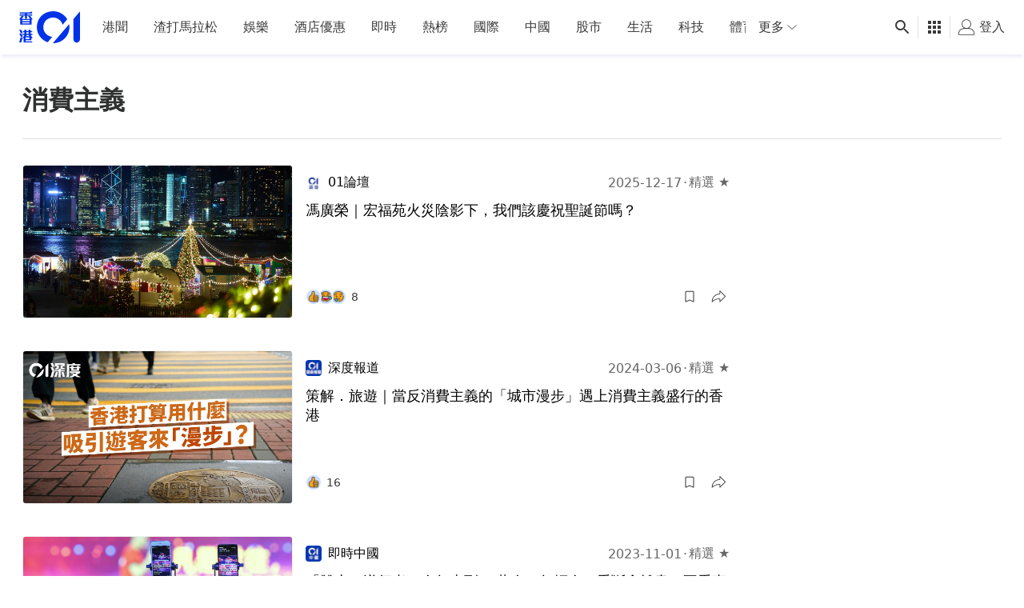

--- FILE ---
content_type: text/html; charset=utf-8
request_url: https://www.google.com/recaptcha/api2/aframe
body_size: 181
content:
<!DOCTYPE HTML><html><head><meta http-equiv="content-type" content="text/html; charset=UTF-8"></head><body><script nonce="8K3rEoDrV0dllp55nrQENg">/** Anti-fraud and anti-abuse applications only. See google.com/recaptcha */ try{var clients={'sodar':'https://pagead2.googlesyndication.com/pagead/sodar?'};window.addEventListener("message",function(a){try{if(a.source===window.parent){var b=JSON.parse(a.data);var c=clients[b['id']];if(c){var d=document.createElement('img');d.src=c+b['params']+'&rc='+(localStorage.getItem("rc::a")?sessionStorage.getItem("rc::b"):"");window.document.body.appendChild(d);sessionStorage.setItem("rc::e",parseInt(sessionStorage.getItem("rc::e")||0)+1);localStorage.setItem("rc::h",'1768785047613');}}}catch(b){}});window.parent.postMessage("_grecaptcha_ready", "*");}catch(b){}</script></body></html>

--- FILE ---
content_type: application/javascript; charset=utf-8
request_url: https://fundingchoicesmessages.google.com/f/AGSKWxUmiUJU1Uu-1mf_1pPq228YujimGOXFe7zP7PmaOeSyTICu2yKZxJYYJ8bkjMVcrTkfFlJa8-_QQpF1qHD0umxAMn7Me6_VF9tCW2D_xkmFdD0lrx6BDf6oKoaGkbEbr_c_2XdWgYcPuOEbn9A0W63yP0QEzfGSY8KOwJBI_sTM6J7diE4e0FU2cYBx/_/ads/popshow./AdBoxDiv.-468x60px./leaderad./270x90-
body_size: -1291
content:
window['226553b2-417c-46ea-a36a-3c336b638e97'] = true;

--- FILE ---
content_type: text/javascript;charset=UTF-8
request_url: https://micro.rubiconproject.com/prebid/dynamic/22056.js
body_size: 174900
content:
//22056_hk01_desktop-285 22056 dms2
var wrapper=(()=>{function ze(t,r){r=r.split?r.split("."):r;for(let d=0;d<r.length;d++)t=t?t[r[d]]:void 0;return t===void 0?void 0:t}function Z(t){return toString.call(t)==="[object Object]"}function Pe(t,r,{checkTypes:d=!1}={}){if(t===r)return!0;if(typeof t=="object"&&t!==null&&typeof r=="object"&&r!==null&&(!d||t.constructor===r.constructor)){if(Object.keys(t).length!==Object.keys(r).length)return!1;for(let s in t)if(Object.hasOwn(r,s)){if(!Pe(t[s],r[s],{checkTypes:d}))return!1}else return!1;return!0}else return!1}function B(t,...r){if(!r.length)return t;let d=r.shift();if(Z(t)&&Z(d))for(let s in d)Z(d[s])?(t[s]||Object.assign(t,{[s]:{}}),B(t[s],d[s])):Array.isArray(d[s])?t[s]?Array.isArray(t[s])&&d[s].forEach(p=>{let l=1;for(let c of t[s])if(Pe(c,p)){l=0;break}l&&t[s].push(p)}):Object.assign(t,{[s]:[...d[s]]}):Object.assign(t,{[s]:d[s]});return B(t,...r)}var Y,Ee=new Map,De=(t="pbjs")=>{window[t]=window[t]||{},window[t].rp=window[t].rp||{},window[t].que=window[t].que||[];let r=window[t];return Ee.set(t,r),(!Y||t==="pbjs")&&(Y=r),r},Re=(t,r,d="unshift")=>{let s=r||it();s?.libLoaded?t():s?.que?.[d](t)},T=()=>(window.googletag=window.googletag||{},window.googletag.cmd=window.googletag.cmd||[],window.googletag);function f(){return Y}function it(t){return t?Ee.get(t):Y}function Te(t){return(t||Y)?._pbjsGlobals?.[0]||"pbjs"}function He(){return window?.googletag?.pubads?.()?.getSlots==="function"}function st(){return window&&window.crypto&&window.crypto.getRandomValues?crypto.getRandomValues(new Uint8Array(1))[0]%16:Math.random()*16}function oe(t){return t?(t^st()>>t/4).toString(16):("10000000-1000-4000-8000"+-1e11).replace(/[018]/g,oe)}var pe={isAllowed:!1,hasPublisherConsents(){if(this.isAllowed)return!0;let t=f();return t.rp.getConfig("consentManagement.gdpr")?this.isAllowed?!0:(t.onEvent("bidRequested",function d(s){let p=s?.[0]?.gdprConsent?.vendorData?.publisher?.consents?.["1"]===!0||!1,l=s?.[0]?.gdprConsent?.vendorData?.purpose?.consents?.["1"]===!0||!1;p&&l&&(this.isAllowed=!0,t.offEvent("bidRequested",d))}),!1):!0}};function Le(t,r){!r||!t?.bidsWon?.length||t.bidsWon.forEach(d=>{d.ledgers=d.ledgers||[],d.ledgers.push({...r})})}var Me=typeof window<"u",nt=Me&&window.location?.href.includes("pbjs_debug=true"),ot=()=>nt||f()?.logging||f()?.getConfig?.("debug"),pt=["debug","info","warn","error"],mt=(t,r,d)=>{if(!(!Me||!ot()))try{console[t](...ct(d,`${t.toUpperCase()}: ${r}`))}catch{}},lt="Prebid-DM";var w=(()=>{let t={};return(r="")=>t[r]||=pt.reduce((d,s)=>({...d,[s]:(...p)=>mt(s,r,p)}),{})})(),ct=(t,r)=>[`%c${lt}`,"display:inline-block;color:#fff;background:#4dc33b;padding:1px 4px;border-radius:3px;",r,...t].filter(Boolean);var O=w("DM Events:"),ut={AD_UNITS_CONFIGURED:"adUnitsConfigured",DM_INITIALIZED:"dmInitialized",EARLY_CONFIG_READY:"earlyConfigReady",DM_PREBID_CONFIG_READY:"dmPrebidConfigReady"},bt=new Set(Object.values(ut)),U=Object.create(null),X=Object.create(null);function ft(t,r,d){if(typeof r!="function"){O.warn(`Callback for event ${t} is not a function`);return}if(d!==void 0&&(typeof d!="string"||d==="")){O.warn(`Id for event ${t} is not a valid string`);return}if(!bt.has(t)){O.warn(`Event ${t} does not exist`);return}if(d!==void 0)if(X[d]===void 0)X[d]=r;else{O.warn(`Id for event ${t} is already in use`);return}return U[t]||(U[t]=[]),U[t].push({handler:r,id:d}),()=>Oe(t,d||r)}function Oe(t,r){let d=U[t];if(!d){O.warn(`No listeners found for event ${t}`);return}if(typeof r!="string"&&typeof r!="function"){O.warn(`offEvent argument for event ${t} is not a string or function`);return}let s,p;typeof r=="string"?s=r:p=r,U[t]=d.filter(l=>s!==void 0&&l.id===s?(delete X[s],!1):p&&l.handler===p?(l.id&&delete X[l.id],!1):!0)}function C(t,...r){O.info(`Emitting event for "${t}"`);let d=U[t];if(!(!d||d.length===0))for(let{handler:s}of d.slice())try{s(...r)}catch(p){O.error(`onEvent handler error for "${t}":`,p)}}function Ce(){let t=f();t.rp.onEvent=ft,t.rp.offEvent=Oe}function It(t=null,r="DM Config"){let d=w(`${r}:`),s={},p={};function l(c){Object.entries(c).forEach(([g,_])=>{p[g]&&p[g].forEach(y=>y(_))})}return{getConfig:function(c,g){if(typeof g=="function"){p[c]=p[c]||[],p[c].includes(g)||p[c].push(g);return}return c?ze(s,c):s},mergeConfig:function(c){if(!Z(c)){d.error("mergeConfig input must be an object");return}if((t||f())?.rp?.hasAppliedPrebidSetConfig){d.warn("Config already applied to prebid - Use pbjs.setConfig");return}s=B(s,c),l(c)},applyConfig:function(){let c=t||f();if(c?.rp?.hasAppliedPrebidSetConfig){d.warn("Config already applied to prebid. Skipping");return}C("dmPrebidConfigReady"),d.info("Setting the following Config for Prebid.js: ",JSON.parse(JSON.stringify(s))),c.setConfig(s),c.rp.hasAppliedPrebidSetConfig=!0},resetConfig:function(){s={},Object.keys(p).forEach(c=>delete p[c])}}}var q=It(null,"DM Config");var me=w("DM Helpers:");function Ke(t){let r=f();r.rp.magniteAnalyticsHandlers=r.rp.magniteAnalyticsHandlers||{},r.rp.magniteAnalyticsHandlers.dm=function(s){Le(s,t)};let d=window.googletag&&window.googletag.pubads&&typeof window.googletag.pubads().getSlots=="function";me.info(`GPT was ${d?"":"NOT"} found and ready on the page`),r.rp.setCustomPbAdSlotFunction=function(s){function p(c,g){try{var _=window.googletag.pubads().getSlots().filter(y=>y.getSlotElementId()===c.code);if(_.length===0){me.warn(`Could not find gpt slot on page for adServerAdSlot: ${g} and adUnit: `,c);return}else if(_.length===1)return s(c,_[0]);return}catch(y){me.error("Error occured trying to run custom slot function: ",y)}}if(r.rp.hasAppliedPrebidSetConfig){var l=r.getConfig("gptPreAuction")||{};l.customPreAuction=p,r.setConfig({gptPreAuction:l})}else r.rp.mergeConfig({gptPreAuction:{customPreAuction:p}})},r.rp.hasAppliedPrebidSetConfig=!1,r.rp.getConfig=q.getConfig,r.rp.mergeConfig=q.mergeConfig,r.rp.applyPrebidSetConfig=q.applyConfig}function Ve(t){let r=f(),d=r.getConfig("rubicon")||{};d.int_type="dmpbjs",d.wrapperName=t.wrapperName,d.wrapperFamily=t.familyName,d.waitForGamSlots=t.waitForGam,d.analyticsBatchTimeout=t.analyticsTimeout,d.singleRequest=t.singleRequest,d.dmBilling=t.dmBilling,d.wrapperModels=t.wrapperModels||void 0,d.accountId=t.accountId,r.rp.mergeConfig({rubicon:d})}function je(t){let r=f(),d={};c(t.gdpr)&&s()&&(d.gdpr=t.gdpr),c(t.usp)&&p()&&(d.usp=t.usp),c(t.gpp)&&l()&&(d.gpp=t.gpp),c(d)&&r.rp.mergeConfig({consentManagement:d});function s(){if(r.rp&&r.rp.hasCustomCmp)return!1;if(typeof(window.__cmp||window.__tcfapi)=="function"||window.$sf&&window.$sf.ext&&typeof window.$sf.ext.cmp=="function")return!0;try{if(typeof(window.top.__cmp||window.top.__tcfapi)=="function")return!0}catch{}for(var g=window;g!==window.top;){g=g.parent;try{if(g.frames.__cmpLocator)return!0}catch{}try{if(g.frames.__tcfapiLocator)return!0}catch{}}return!1}function p(){return!(r.rp&&r.rp.hasCustomUspCmp)}function l(){let g=!1,_=!1,y=window;for(r.rp&&r.rp.hasCustomGppCmp&&(g=!0);!g&&!_;){try{typeof y.__gpp=="function"&&(_=!0)}catch{}try{y.frames.__gppLocator&&(_=!0)}catch{}y===window.top&&(g=!0),y=y.parent}return _}function c(g){return!!(g&&Object.keys(g).length)}}var ee=class extends EventTarget{constructor(){super()}};var $e=w("DM Analytics Dispatcher Logging:");function Ne(){let t=f();t.rp=t.rp||{},t.rp.eventDispatcher=t.rp.eventDispatcher||new ee,t.rp.eventDispatcher.addEventListener("beforeSendingMagniteAnalytics",r=>{let{detail:d}=r;for(let[s,p]of Object.entries(t.rp.magniteAnalyticsHandlers||{})){$e.debug(`Running Magnite Analytics callback for module: ${s}`);try{p(d)}catch(l){$e.warn(`Error in ${s} callback: ${l}`)}}})}var $=w("DM deferredRendering:"),le=t=>{let r=f();r.rp.deferredAdUnits[t.adUnitCode].rendered=!0,r.rp.deferredAdUnits[t.adUnitCode].winningBid=t,$.debug("deferredBidWonHandler fired for deferred adUnit:",t.adUnitCode),r.offEvent("bidWon",le,t.adUnitCode)},Fe=t=>t.filter(r=>Object.hasOwn(f().rp.deferredAdUnits,r)),We=t=>{t.forEach(r=>{$.debug("bidsBackHandler setting deferredBidWonHandler for deferred adUnit:",r),f().onEvent("bidWon",le,r)})},Be=t=>{let r=f(),d=new Set(t),s=T();s.pubads().getSlots().forEach(function(p){let l=null,c=p.getSlotElementId(),g=p.getAdUnitPath(),_=p.getOutOfPage();if(d.has(c)?l=c:d.has(g)&&(l=g),!_||!l)return;let y=function(z){let h=z.slot.getSlotElementId(),I=z.slot.getAdUnitPath();if(h===l||I===l){if(r.rp.deferredAdUnits[l].rendered){let P=r.rp.deferredAdUnits[l].winningBid;if(r.triggerBilling(P),$.debug("triggerBilling called for deferred adUnit:",l,"with winningBid:",P),delete r.rp.deferredAdUnits[l],p.getOutOfPage()){$.debug("impressionViewable resizing GPT iframe for adUnit:",l);try{let N=document.getElementById(h),F=N?N.querySelector("iframe"):null;if(F){let M=F.contentWindow.document,W=M.getElementById("ad_position_box"),R=M.getElementById("creative"),Q=M.getElementById("card");R&&W&&!Q&&(W.style.display="flex",W.style.flexDirection="column",R.style.display="flex",R.style.alignItems="center",R.style.justifyContent="center",R.style.width="100%",R.style.height="100%",R.style.marginTop="auto");let K=M.getElementById("ad_iframe");K.style.width=P.width+"px",K.style.height=P.height+"px",K.contentDocument&&K.contentDocument.body&&(K.contentDocument.body.style.margin="0px")}}catch(N){$.warn("impressionViewableHandler error:",N)}}}else delete r.rp.deferredAdUnits[l],r.offEvent("bidWon",le,l);$.debug("impressionViewableHandler removing eventListener for adUnit:",l),s.pubads().removeEventListener("impressionViewable",y)}};$.debug("bidsBackHandler setting up impressionViewable eventListener for deferred adUnit:",l),s.pubads().addEventListener("impressionViewable",y)})};var b=w("DM hpbv2:"),gt=pe.hasPublisherConsents.bind(pe),Ue=()=>{let t=f();try{let r={"300x251":[300,250],"300x252":[300,250],"300x601":[300,600],"300x602":[300,600],"160x601":[160,600],"728x91":[728,90],"728x92":[728,90],"970x91":[970,90]},d=function(e,a){if(Array.isArray(e)){for(let i=0;i<e.length;i++)if(a(e[i]))return e[i]}},s=function(e){try{return JSON.parse(JSON.stringify(e))}catch{return e}},p=function(e){return Array.isArray(e)&&typeof e[0]=="number"&&(e=[e]),e},l=function(e){return e&&e.mediaTypes&&e.mediaTypes.banner&&e.mediaTypes.banner.responsiveSizes?se(e.mediaTypes.banner.responsiveSizes,V()):p(e&&e.mediaTypes&&e.mediaTypes.banner&&e.mediaTypes.banner.sizes)},c=function(){let e=t.getConfig("rubicon")||{};e.int_type!=="dmpbjs"&&(e.int_type="dmpbjs",t.setConfig({rubicon:e}))},g=function(e,a){return e.some(i=>{let n=a?typeof i.getWidth=="function":i&&typeof i.w=="number",o=a?typeof i.getHeight=="function":i&&typeof i.h=="number";return a?!n||!o:i==="fluid"})},_=function(e,a,i){if(i)return!0;let n=V(),o=a&&e.getSizes(n[0],n[1])||e.sizes;return o?g(o,a):!1},y=function(e){let a=V(),i=e.getSizes(a[0],a[1]);if(i)return i.filter(function(n){return typeof n.getHeight!="function"||typeof n.getWidth!="function"?(b.warn('skipping "fluid" ad size for gpt slot:',I(e,!0)),!1):!0}).map(function(n){return[n.getWidth(),n.getHeight()]})},z=function(e){return(e.sizes||[]).map(function(a){return[a.w,a.h]})},h=function(e){let a=e.getTargetingMap(),i={};for(let n in a)i[n]=a[n].map(function(o){return o});return i},I=function(e,a){return a?e.getAdUnitPath()+"&"+e.getSlotElementId():e.divId?e.name+"&"+e.divId:e.name},L=function(e,a){return{name:I(e,a),sizes:a?y(e):z(e),targeting:a?h(e):e.ortb2Imp||{}}},P=function(e,a,i,n,o){let u=o&&(n&&o[e.getSlotElementId()]||o[e.name]||o.__global__)||n&&!e.getOutOfPage()&&y(e)||n&&e.getOutOfPage()&&[]||z(e);if(u&&u.length)u=W(u),u=F(u,a);else if(!N(e,n)&&a&&a.length||n&&e.getOutOfPage())u=a;else return b.warn("slot:",I(e,n),"does not have any sizes or sizeMapping sizes defined"),[];return u=F(u,i),u},N=function(e,a){return t.rp.sizeMappings&&(a&&t.rp.sizeMappings[e.getSlotElementId()]||!a&&t.rp.sizeMappings[e.name]||t.rp.sizeMappings.__global__)},F=function(e,a){return a?R(e,a):e},M=function(e,a){return Object.prototype.hasOwnProperty.call(e,"mediaTypes")&&Object.prototype.hasOwnProperty.call(e.mediaTypes,a)},W=function(e){return Array.isArray(e)?e.map(function(a){return Array.isArray(a)&&r[a.join("x")]||a}):e},R=function(e,a){return e.filter(function(i){return Q(i,a)})},Q=function(e,a){return a.some(function(i){return e[0]===i[0]&&e[1]===i[1]})},K=function(e){if(e.mediaTypes&&e.mediaTypes.nativeTheme&&Array.isArray(e.mediaTypes.nativeTheme.nativeThemeRefs)){let a=JSON.parse(JSON.stringify(e.mediaTypes.nativeTheme));delete a.nativeThemeRefs;let i=e.mediaTypes.nativeTheme.nativeThemeRefs.reduce((n,o)=>{let m=t.rp.nativeThemeMap[o.nativeThemeRevId];if(m){var u={isNds:!0,sendTargetingKeys:!1,rendererUrl:m.rendererUrl,ortb:{...a,...m.ortb}};n.push(u)}return n},[]);i.length>0&&(e.mediaTypes.native=i.length===1?i[0]:i,delete e.mediaTypes.nativeTheme)}},re=function(e){if(!e.mediaTypes||typeof e.mediaTypes!="object"||!Object.keys(e.mediaTypes).length){try{e.mediaTypes=JSON.parse(JSON.stringify(t.rp.mtoConfigMap[e.mtoRevId].mediaTypes)),t.rp.nativeThemeMap&&K(e)}catch(a){return b.error("Unable to resolve the mediaTypes for adUnitPattern:",e.aupname,a),!1}delete e.mtoRevId}return!0},Ie=function(e,a,i,n,o){return d(a,function(m){let u=!1,x=i?e.getAdUnitPath():e.name,A=i?e.getSlotElementId():o?e.divId:"",k=!m.slotPattern||m.slotPattern.test(x),j=!m.divPattern||m.divPattern.test(A),E=V();if(u=k&&j,u&&(u=re(m)),u&&J)try{u=J({gptSlot:e,adUnitPattern:m}),u||b.warn("adUnitPattern:",m.aupname,"did not match slot:",I(e,i),`because filtered out by custom mapping function
custom mapping params:`,m.customMappingParams,"ad server targeting:",i?h(e):{},"ortb2Imp:",e.ortb2Imp||{})}catch(H){b.warn("custom mapping function error:",H)}if(u&&m.ortb2Imp?.instl===1&&gt())try{let H=m.ortb2Imp.ext?.data?.fcap||6e5,D=JSON.parse(localStorage.getItem("__lsv__")||"[]")?.[0];u=D?Date.now()-D>H:!0,u||b.warn("adUnitPattern:",m.aupname,"did not match OOP slot:",I(e,i),`because filtered out by instl fcap
instl fcap:`,H,"last instl:",D,"time remaining:",Date.now()-D)}catch(H){b.warn("instl mapping function error:",H)}if(u&&M(m,"native")){var ne=m.mediaTypes.native.isNds||Array.isArray(m.mediaTypes.native)&&m.mediaTypes.native.length&&m.mediaTypes.native[0].isNds;if(u=_(e,i,ne),!u)return b.warn("adUnitPattern:",m.aupname,'excluded because "fluid" size not found for native slot:',I(e,i),`
on-page sizes:`,i?e.getSizes():z(e)),!1}if(u){if(M(m,"banner")&&(m.filteredSizes=P(e,l(m),p(t.rp.sizes),i,n),m.filteredSizes.length===0))return b.warn("adUnitPattern:",m.aupname,"did not match slot:",I(e,i),"because all slot sizes filtered out for viewport:",E[0]+"x"+E[1],`
DM expected sizes:`,m.mediaTypes.banner.responsiveSizes?se(m.mediaTypes.banner.responsiveSizes,E):s(m.mediaTypes.banner.sizes),"on-page sizes:",i?e.getSizes(E[0],E[1]):s(z(e))),!1;b.debug("adUnitPattern/slot match found for adUnitPattern:",m.aupname,"slot:",I(e,i),`
DM adUnitPattern Object:`,s(m),`
slot Object:`,L(e,i))}return u})},ge=function(e,a,i,n,o,m){let u=ie(n);return e.reduce(function(x,A){let k=Ie(A,a,i,o,m);if(k&&k.mediaTypes&&Array.isArray(k.mediaTypes.native)){let j=JSON.parse(JSON.stringify(k.mediaTypes));for(let E=0;E<j.native.length;E++)k.mediaTypes.native=j.native[E],x.push(ae(A,k,i,u)),k.mediaTypes={};k.mediaTypes=j}else x.push(ae(A,k,i,u));return x},[]).filter(function(x){return x})},he=function(e,a){e.ortb2Imp=e.ortb2Imp||{},a&&Object.prototype.hasOwnProperty.call(a,"ortb2Imp")&&(e.ortb2Imp=B(e.ortb2Imp,a.ortb2Imp)),e.ortb2Imp.ext=e.ortb2Imp.ext||{},e.ortb2Imp.ext.data=e.ortb2Imp.ext.data||{},e.ortb2Imp.ext.data.aupname=e.aupname,typeof a<"u"&&a.getSlotElementId&&typeof a.getSlotElementId=="function"?e.ortb2Imp.ext.data.divId=a.getSlotElementId():(e.ortb2Imp.ext.data.divId=a&&a.divId,a&&a.name&&(e.ortb2Imp.ext.gpid=e.ortb2Imp.ext.gpid||(a.divId?a.name+"#"+a.divId:a.name)))},ae=function(e,a,i,n){if(a)try{let o=JSON.parse(JSON.stringify(a));return o.code=i?e.getSlotElementId():e.divId||e.name,o.mediaTypes&&o.mediaTypes.banner&&(o.mediaTypes.banner.sizes=o.filteredSizes),o.bids.forEach(function(m){G(m,n)}),o.transactionId||(o.transactionId=oe()),he(o,e),o.ortb2Imp.instl===1&&(o.deferBilling=!0,t.rp.deferredAdUnits[o.code]={rendered:!1,winningBid:null}),delete o.filteredSizes,delete o.responsiveSizes,delete o.slotPattern,delete o.divPattern,delete o.aupname,o}catch(o){b.error("error parsing adUnit:",o)}else b.warn("createAdUnit: no adUnitPattern found for slot:",I(e,i))},_e=function(e){return e.filter(function(a){if(typeof a.slotPattern<"u")try{a.slotPattern=new RegExp(a.slotPattern,"i")}catch{return b.error("error converting slot pattern: ('"+a.slotPattern+"'); adUnitPattern excluded"),!1}if(typeof a.divPattern<"u")try{a.divPattern=new RegExp(a.divPattern,"i")}catch{return b.error("error converting div pattern: ('"+a.divPattern+"'); adUnitPattern excluded"),!1}return!0})},de=/##data\.(.+?)##/g,tt=/^##data\.([^#\s]+)##$/,G=function(e,a,i){let n=e[i]==null?e:e[i];(i||i===0)&&typeof n=="string"?rt(e,a,i,n):typeof n=="object"&&(Array.isArray(n)?n.forEach(function(o,m){G(n,a,m)}):Object.keys(n).forEach(function(o){G(n,a,o)}))},rt=function(e,a,i,n){if(de.lastIndex=0,!de.test(n))return;var o=tt.exec(n);if(o){a&&Object.prototype.hasOwnProperty.call(a,o[1])?e[i]=a[o[1]]:delete e[i];return}let m=n.replace(de,function(u,x){return typeof a[x]=="object"?JSON.stringify(a[x]):a[x]===void 0?"":a[x]});e[i]=m||""},ie=function(e){return typeof e=="object"?JSON.parse(JSON.stringify(e)):e};t.rp=t.rp||{},t.rp.featuresUsed={wrapper:{},page:{}};let S=e=>{try{let a=t.rp.wrapperLoaded?"page":"wrapper";t.rp.featuresUsed[a][e]=t.rp.featuresUsed[a][e]||0,t.rp.featuresUsed[a][e]+=1}catch(a){b.warn(`Unable to log feature ${e}: `,a)}},ye=()=>{t.rp.sizes&&S("rp.sizes"),t.rp.hasCustomCmp&&S("rp.hasCustomCmp"),t.rp.sizeMappings&&Object.keys(t.rp.sizeMappings).length&&S("rp.sizeMappings")};t.rp.adUnitPatterns=[],t.rp.addAdunitPatterns=function(e){S("addAdunitPatterns"),b.debug("addAdUnitPatterns:",e),t.rp.adUnitPatterns=t.rp.adUnitPatterns.concat(_e(e))};let at=function(e){t.rp.bt&&t.rp.bt.loaded&&(t.rp.bt.adUnits=t.rp.bt.adUnits||[],e.forEach(a=>{let i=t.rp.bt.adUnits.findIndex(n=>n.code===a.code);i!==-1?t.rp.bt.adUnits[i]=a:t.rp.bt.adUnits.push(a)}))};t.rp.deferredAdUnits={},t.rp.requestBids=function(e){let a=window.googletag,i=typeof e.callback=="function";S("requestBids"),Object.keys(e).forEach(k=>S(`requestBids-${k}`)),S(`callback${i?"Used":"NotUsed"}`),ye(),b.info("requestBids called with config:",e),b.info('turn on "All Levels" logging in the console to see more detailed logs');let n=Object.prototype.hasOwnProperty.call(e,"gptSlotObjects")||!e.slotMap&&typeof a<"u",o=Array.isArray(e.slotMap)&&e.slotMap||n&&(e.gptSlotObjects||a.pubads().getSlots())||[],m=e.returnAuctionId===!0&&n;n?(S("gptUsed"),S(`${e.gptSlotObjects?"slotsPassed":"slotsNotPassed"}`)):S("slotMapUsed"),t.rp.addSizeMappings(e.sizeMappings,!0);let u=xe(t.rp.sizeMappings,V());var x=e.divPatternMatching===!0&&!n;!n&&x&&S("divPatternMatching");var A=ge(o,t.rp.adUnitPatterns,n,e.data,u,x);if(b.debug("requestBids adUnits:",A),A.length){c();let k=typeof e.setTargeting=="boolean"?e.setTargeting:(""+e.callback).indexOf("setTargetingForGPTAsync")===-1;S(`dm${k?"":"Not"}CallSetTargeting`);let j=Object.keys(t.rp.deferredAdUnits).length>0&&e.setGptEvents!==!1;if(t.getConfig("sizeConfig")&&S("pbjsSizeConfig"),at(A),C("adUnitsConfigured",A),A.length){if(t.rp.useBt){b.info("requestBids: skipping Magnite auction because BlockThrough has been loaded");return}t.rp.latestRequestBids=performance.now(),t.requestBids({bidsBackHandler:function(E,ne,H){if(typeof t.rp.drCallback=="function"&&(b.info("Executing direct render module"),o=t.rp.drCallback({isGptSlot:n,slots:o})),j){let D=Fe(Object.keys(E));D.length>0&&T().cmd.push(()=>{We(D),Be(D)})}if(n)if(k&&t.setTargetingForGPTAsync(A.map(function(D){return D.code})),i){b.debug("bidsBackHandler execute callback");let D=m?[o,H]:[o];e.callback(...D)}else b.debug("callback undefined, refresh gpt slots"),a.pubads().refresh(o);else i?(b.debug("bidsBackHandler execute callback"),e.callback(E,ne,H)):b.debug("callback undefined")},adUnits:A,...e.timeout?{timeout:e.timeout}:{}})}}A.length||(b.debug("requestBids cancelled: no adUnits available for auction"),i?e.callback(n?o:{}):n&&(b.debug("refresh gpt slots"),a.pubads().refresh(o)))},t.rp.addSizeMappings=function(e,a){!a&&S("addSizeMappings"),e=e||{},t.rp.sizeMappings=t.rp.sizeMappings||{};for(var i in e)Object.prototype.hasOwnProperty.call(e,i)&&(t.rp.sizeMappings[i]=e[i])};let se=function(e,a){let i;try{i=d(e.sort(dt),function(n){return a[0]>=n.minViewPort[0]&&a[1]>=n.minViewPort[1]}).sizes}catch(n){b.error("error parsing sizeMappings:",e,n)}return i},dt=function(e,a){let i=e.minViewPort,n=a.minViewPort;return n[0]*n[1]-i[0]*i[1]||n[0]-i[0]||n[1]-i[1]},xe=function(e,a){try{e=e||{};let o={};for(var i in e)if(Object.prototype.hasOwnProperty.call(e,i)){var n=se(e[i],a);n&&(o[i]=n)}return o}catch(o){b.error("error getting all sizeMapping sizes:",o)}},V=function(){return[window.innerWidth,window.innerHeight]},ve=function(e,a,i){let n=!0;return i&&(n=i.some(function(o){return e[0]===o[0]&&e[1]===o[1]})),n&&a&&(n=a.some(function(o){return e[0]===o[0]&&e[1]===o[1]})),n},Se=function(e,a,i){return d(i,function(n){let o=!1;if(re(n),ke(n)&&typeof n.slotPattern<"u"&&(o=n.slotPattern.test(e)),o&&J)try{o=J({gptSlot:e,adUnitPattern:n}),o||b.warn("adUnitPattern:",n.aupname,"did not match slot:",e,`because filtered out by custom mapping function
custom mapping params:`,n.customMappingParams)}catch(m){b.warn("custom mapping function error:",m)}return o?ve(a,[n.mediaTypes.video.playerSize],t.rp.sizes)?(b.debug("adUnitPattern/video match found for adUnitPattern:",n,"slot:",e),!0):(b.warn("adUnitPattern:",n.aupname,"did not match slot:",e,"because all video slot sizes filtered out",`
DM expected sizes:`,n.mediaTypes.video.playerSize,"on-page sizes:",a),!1):!1})},ke=function(e){return e.mediaType==="video"||typeof e.mediaTypes=="object"&&Object.prototype.hasOwnProperty.call(e.mediaTypes,"video")},we=function(e,a,i,n){if(i)try{let o=JSON.parse(JSON.stringify(i));o.mediaTypes||(o.mediaTypes={}),o.mediaTypes.video||(o.mediaTypes.video={}),o.mediaTypes.video.playerSize=a,o.code=e;let m=ie(n);return o.bids.forEach(function(u){G(u,Ae(m,u.bidder))}),he(o),delete o.slotPattern,delete o.divPattern,delete o.filteredSizes,delete o.aupname,o}catch(o){b.error("error parsing video adUnit",o)}else b.warn("createVideoAdUnit: no adUnitPattern found for slot:",e)},Ae=function(e,a){if(e&&a==="rubicon"){let i=JSON.parse(JSON.stringify(e));return["inventory","visitor"].forEach(function(n){typeof i[n]=="object"&&Object.keys(i[n]).forEach(function(o){let m=i[n][o];(typeof m=="string"||typeof m=="number")&&(i[n][o]=[m])})}),i}return e};t.rp.requestVideoBids=function(e){if(S("requestVideoBids"),ye(),Object.keys(e).forEach(i=>S(`requestVideoBids-${i}`)),typeof e.adSlotName!="string"){b.error("requestVideoBids called without adSlotName");return}else if(typeof e.callback!="function"){b.error("requestVideoBids called without a callback");return}else if(!Array.isArray(e.playerSize)){b.error("requestVideoBids called without playerSize");return}e.adServer=e.adServer||"gam";let a=we(e.adSlotName,e.playerSize,Se(e.adSlotName,e.playerSize,t.rp.adUnitPatterns),e.data);if(a){if(c(),t.rp.latestRequestBids=performance.now(),C("adUnitsConfigured",[a]),t.rp.useBt){b.info("requestBids: skipping Magnite requestVideoBids because BlockThrough has been loaded");return}typeof e.callback>"u"?t.requestBids({adUnits:[a],...e.timeout?{timeout:e.timeout}:{}}):t.requestBids({adUnits:[a],...e.timeout?{timeout:e.timeout}:{},bidsBackHandler:function(i,n,o){if(e.adServer==="gam"){let m={adTagUrl:void 0,vastUrl:void 0},u=e.adSlotName;if(i&&i[u]&&Array.isArray(i[u].bids)&&i[u].bids.length){m.adTagUrl=t.adServers.dfp.buildVideoUrl({adUnit:a,params:{iu:e.adSlotName}});let x=t.getHighestCpmBids(e.adSlotName);m.vastUrl=typeof x[0]<"u"?x[0].vastUrl:void 0}e.callback(m,i)}else e.callback(i,n,o)}})}else typeof e.callback=="function"&&e.callback()};let J;return t.rp.setCustomMappingFunction=function(e){S("setCustomMappingFunction"),J=e},b.info("Ready"),{__test__find:d,__test__getFilteredSizes:P,__test__getSlotName:I,__test__getGptSlotTargeting:h,__test__buildSlotObject:L,__test__uniquify:s,__test__filterSizes:F,__test__filterSizesByIntersection:R,__test__getAllSizeMappingSizes:xe,__test__hasValidSize:Q,__test__findSlotPattern:Ie,__test__createAdUnits:ge,__test__createAdUnit:ae,__test__createVideoAdUnit:we,__test__wrapFirstPartyValuesInArrays:Ae,__test__convertPatternStringsToRegEx:_e,__test__applyFirstPartyData:G,__test__playerSizeIsValid:ve,__test__hasVideoMediaType:ke,__test__findVideoPattern:Se,__test__normalizeSizes:p,__test__mapFalseSizes:W,__test__getSizes:l,__test__setTKFlint:c,__test__hasMediaType:M,__test__slotHasNativeSize:_,__test__getGptSlotSizes:y,__test__getSlotMapSizes:z,__test__getViewport:V,__test__setGetViewport:function(e){V=e},__test__cleanFirstPartyData:ie,__test__addMtoToPattern:re}}catch(r){window.console&&console.error&&typeof console.error=="function"&&console.error(r)}};var ht=()=>["auctionInit","bidRequested","noBid","bidResponse","auctionEnd","bidWon"],_t=(t,r)=>{let d=t.auctionId;if(t&&Array.isArray(t.adUnits)&&t.adUnits.length>0)return r.trackNewAuction(t),r.takeTime(d,"requestBids",f().rp?.latestRequestBids),r.takeTime(d,"auctionInit"),!0},ce={},Ge=t=>{let r=ht(),d=f();Re(()=>{r.forEach(s=>{d.onEvent(s,function p(l){ce[s]=p,s==="auctionInit"?_t(l,t):t.takeTime(l.auctionId,s)})})})},yt=()=>[{event:"slotRequested",pbaEventName:"gamSlotRequested"},{event:"slotResponseReceived",pbaEventName:"gamSlotResponseReceived"},{event:"slotRenderEnded",pbaEventName:"gamSlotRenderEnded"}],ue={},Je=t=>{let r=yt(),d=(p,l)=>(p&&p.slot&&p.slot.getSlotElementId&&p.slot.getSlotElementId())===l,s=T();s.cmd.push(()=>{r.forEach(p=>{s.pubads().addEventListener(p.event,function l(c){ue[p.event]=l;let g=t.getAuctions();Object.entries(g).forEach(([_,y])=>{y.divIds.some(z=>d(c,z))&&t.takeTime(_,p.pbaEventName)})})})})},xt=()=>{let t=0;return[{eventName:"largest-contentful-paint",pbaEventName:"lcp",handler:r=>{let d=r.getEntries(),s=d[d.length-1];return Math.round(s.startTime)}},{eventName:"first-input",pbaEventName:"fid",handler:r=>{let d=r.getEntries(),s=d[d.length-1];return Math.round((s.processingStart-s.startTime)*100)/100}},{eventName:"layout-shift",pbaEventName:"cls",handler:r=>(r.getEntries().forEach(d=>{d.hadRecentInput||(t+=d.value)}),parseFloat(t.toFixed(6)))}]},Ze=[],Ye=t=>{xt().forEach(d=>{let s=new PerformanceObserver(p=>{let l=d.handler(p);l&&t.setCwvValue(d.pbaEventName,l)});s.observe({type:d.eventName,buffered:!0}),Ze.push(s)})},be=()=>{let t=window.googletag||{};Ze.forEach(r=>{r&&typeof r.disconnect=="function"&&r.disconnect()}),Object.keys(ce).forEach(r=>{f().offEvent(r,ce[r])}),Object.keys(ue).forEach(r=>{t.pubads().removeEventListener(r,ue[r])}),delete f().rp.getDmWebVitals};var Qe=t=>{let r=Math.round(performance.now()),d={},s={},p=!1,l=0;setTimeout(()=>{p=!0,l>1&&be()},3e4);let c=(h,I,L)=>{if(!Object.prototype.hasOwnProperty.call(d,h))return;let P=d[h].eventPayload;P.timeSincePageLoadMillis||(P.timeSincePageLoadMillis={wrapperLoaded:r}),!P.timeSincePageLoadMillis[I]&&(P.timeSincePageLoadMillis[I]=Math.round(L||performance.now()),t.debug(`First ${I} occured ${P.timeSincePageLoadMillis[I]} after page load`))},g=(h,I)=>{if(I&&l++,!Object.hasOwn(d,h)){t.warn(`No data for Auction ID ${h}`);return}p&&l>1&&setTimeout(be,0),I&&setTimeout(()=>delete d[h],0);let L={...d[h].eventPayload};return Object.keys(s).length&&(L.coreWebVitals=s),L},_=h=>{Ge(h),Je(h);try{Ye(h)}catch{t.warn("Unable to subscribe to performance observers")}},y=h=>h.map(I=>I.ortb2Imp&&I.ortb2Imp.ext&&I.ortb2Imp.ext.data&&I.ortb2Imp.ext.data.elementid?Array.isArray(I.ortb2Imp.ext.data.elementid)?I.ortb2Imp.ext.data.elementid[0]:I.ortb2Imp.ext.data.elementid:I.code);return{setCwvValue:(h,I)=>s[h]=I,getEventPayload:g,takeTime:c,initEventListeners:_,trackNewAuction:h=>{d[h.auctionId]={divIds:y(h.adUnits),eventPayload:{}}},getAuctions:()=>d}};var fe=w("DM Web Vitals:"),vt=t=>t<Math.ceil(Math.random()*100)?(fe.info("DM Vitals Module Not tracking - Sampled Out"),!1):(fe.info("DM Vitals Module Initialized"),!0),Xe=t=>{if(!vt(t))return;let r=Qe(fe);r.initEventListeners(r),f().rp.getDmWebVitals=r.getEventPayload};var te=w("DM Magnite Adapter Sample:");function St(t){return!(new URLSearchParams(globalThis.window.location.search).get("magnite-adapter")==="true")&&t<Math.ceil(Math.random()*100)?(te.info("Not using Magnite Adapter - Sampled Out"),!1):(te.info("Using Magnite Adapter"),!0)}function qe(){let t=f();return t.rp.magniteAnalyticsHandlers=t.rp.magniteAnalyticsHandlers||{},t.rp.magniteAnalyticsHandlers["magnite-adapter"]=void 0,t.installedModules.includes("magniteBidAdapter")?typeof t.removeBidAdapter!="function"?(te.error(`${Te()}.removeBidAdapter not found`),!1):(t.rp.onEvent("dmInitialized",()=>{let d=t.rp.getConfig("magniteBidAdapterTest")||0;if(!St(d)){t.removeBidAdapter("magnite");return}t.removeBidAdapter("rubicon"),t.aliasBidder("magnite","rubicon",{gvlid:52}),Object.keys(t.aliasRegistry).forEach(p=>{t.aliasRegistry[p]==="rubicon"&&(t.removeBidAdapter(p),t.aliasBidder("magnite",p,{gvlid:52}))}),t.rp.magniteAnalyticsHandlers=t.rp.magniteAnalyticsHandlers||{},t.rp.magniteAnalyticsHandlers["magnite-adapter"]=function(p){p.version&&!p.version.includes("-MBA")&&(p.version+="-MBA")}}),!0):(te.error("magniteBidAdapter not found in installed modules"),!1)}function et(){let t=f();t.onEvent("bidResponse",r=>{if(He()){t.setTargetingForGPTAsync(r.adUnitCode);return}T().cmd.push(()=>{t.setTargetingForGPTAsync(r.adUnitCode)})})}var kt="pbjs",v=De(kt);Ke({name:"dm-fee",id:159,type:1});T();Ce();try{Xe(100)}catch(t){console.error("Error loading DM Web Vitals:",t)}v.que.unshift(()=>{C("earlyConfigReady"),Ne(),Ue(),Ve({wrapperName:"22056_hk01_desktop",familyName:"22056_hk01_desktop",waitForGam:!0,analyticsTimeout:5e3,singleRequest:!0,accountId:22056,dmBilling:{enabled:!1,vendors:[],waitForAuction:!0}}),je({gpp:{cmpApi:"iab",timeout:50},gdpr:{timeout:50,allowAuctionWithoutConsent:!1,defaultGdprScope:!0,rules:[{purpose:"storage",enforceVendor:!0,enforcePurpose:!0},{purpose:"basicAds",enforceVendor:!0,enforcePurpose:!0},{purpose:"measurement",enforceVendor:!1,enforcePurpose:!1}],cmpApi:"iab"},usp:{timeout:50}});let t=[{slotPattern:"108346865/.*HK01_Article_300x250_1",bids:[{bidder:"ix",params:{size:[300,250],siteId:"679136"}},{bidder:"appnexus",params:{placementId:23939602}},{bidder:"teads",params:{pageId:139027,placementId:152561}},{bidder:"pubmatic",params:{adSlot:"4530086",publisherId:"161625"}},{bidder:"smartadserver",params:{domain:"https://prg-apac.smartadserver.com",pageId:1648043,siteId:529532,formatId:115688,networkId:4146}},{bidder:"openx",params:{unit:"559678368",delDomain:"hk01-d.openx.net"}},{bidder:"ttd",params:{publisherId:"1",supplySourceId:"hk01"}},{bidder:"inmobi",params:{plc:"10000254855"}},{bidder:"taboola",params:{tagId:"hk01_article_1$",publisherId:"1880913"}}],mtoRevId:8594,aupname:"108346865/.*HK01_Article_300x250_1"},{slotPattern:"108346865/.*HK01_Article_300x250_2",bids:[{bidder:"ix",params:{size:[300,250],siteId:"679137"}},{bidder:"appnexus",params:{placementId:23939603}},{bidder:"teads",params:{pageId:139027,placementId:152561}},{bidder:"pubmatic",params:{adSlot:"4530087",publisherId:"161625"}},{bidder:"smartadserver",params:{domain:"https://prg-apac.smartadserver.com",pageId:1648043,siteId:529532,formatId:115688,networkId:4146}},{bidder:"openx",params:{unit:"559678369",delDomain:"hk01-d.openx.net"}},{bidder:"inmobi",params:{plc:"10000254952"}},{bidder:"taboola",params:{tagId:"hk01_article_2$",publisherId:"1880913"}}],mtoRevId:8594,aupname:"108346865/.*HK01_Article_300x250_2"},{slotPattern:"108346865/.*HK01_Article_top_970x90_or_728x90",bids:[{bidder:"ix",params:{size:[970,250],siteId:"679134"}},{bidder:"ix",params:{size:[970,90],siteId:"679134"}},{bidder:"ix",params:{size:[728,90],siteId:"679134"}},{bidder:"appnexus",params:{placementId:23939604}},{bidder:"teads",params:{pageId:139027,placementId:152561}},{bidder:"pubmatic",params:{adSlot:"4530088",publisherId:"161625"}},{bidder:"smartadserver",params:{domain:"https://prg-apac.smartadserver.com",pageId:1648043,siteId:529532,formatId:115698,networkId:4146}},{bidder:"smartadserver",params:{domain:"https://prg-apac.smartadserver.com",pageId:1979996,siteId:658092,formatId:131127,networkId:4146}},{bidder:"openx",params:{unit:"559678314",delDomain:"hk01-d.openx.net"}},{bidder:"inmobi",params:{plc:"10000254857"}},{bidder:"taboola",params:{tagId:"hk01_article_top",publisherId:"1880913"}}],mtoRevId:8593,aupname:"108346865/.*HK01_Article_top_970x90_or_728x90"},{slotPattern:"108346865/.*HK01_Category_300x250_1",bids:[{bidder:"ix",params:{size:[300,250],siteId:"679130"}},{bidder:"appnexus",params:{placementId:23939598}},{bidder:"teads",params:{pageId:139027,placementId:152561}},{bidder:"pubmatic",params:{adSlot:"4530089",publisherId:"161625"}},{bidder:"smartadserver",params:{domain:"https://prg-apac.smartadserver.com",pageId:1648043,siteId:529532,formatId:115688,networkId:4146}},{bidder:"openx",params:{unit:"559678342",delDomain:"hk01-d.openx.net"}},{bidder:"ttd",params:{publisherId:"1",supplySourceId:"hk01"}},{bidder:"inmobi",params:{plc:"10000254862"}},{bidder:"taboola",params:{tagId:"hk01_category_1$",publisherId:"1880913"}}],mtoRevId:6165,aupname:"108346865/.*HK01_Category_300x250_1"},{slotPattern:"108346865/.*HK01_Category_300x250_2",bids:[{bidder:"ix",params:{size:[300,250],siteId:"679131"}},{bidder:"appnexus",params:{placementId:23939599}},{bidder:"teads",params:{pageId:139027,placementId:152561}},{bidder:"pubmatic",params:{adSlot:"4530090",publisherId:"161625"}},{bidder:"smartadserver",params:{domain:"https://prg-apac.smartadserver.com",pageId:1648043,siteId:529532,formatId:115688,networkId:4146}},{bidder:"openx",params:{unit:"559678344",delDomain:"hk01-d.openx.net"}},{bidder:"ttd",params:{publisherId:"1",supplySourceId:"hk01"}},{bidder:"inmobi",params:{plc:"10000254858"}},{bidder:"taboola",params:{tagId:"hk01_category_2$",publisherId:"1880913"}}],mtoRevId:6165,aupname:"108346865/.*HK01_Category_300x250_2"},{slotPattern:"108346865/.*HK01_Category_300x250_4",bids:[{bidder:"ix",params:{size:[300,250],siteId:"679132"}},{bidder:"appnexus",params:{placementId:23939600}},{bidder:"teads",params:{pageId:139027,placementId:152561}},{bidder:"pubmatic",params:{adSlot:"4530091",publisherId:"161625"}},{bidder:"smartadserver",params:{domain:"https://prg-apac.smartadserver.com",pageId:1648043,siteId:529532,formatId:115688,networkId:4146}},{bidder:"openx",params:{unit:"559678346",delDomain:"hk01-d.openx.net"}},{bidder:"ttd",params:{publisherId:"1",supplySourceId:"hk01"}},{bidder:"inmobi",params:{plc:"10000254859"}},{bidder:"taboola",params:{tagId:"hk01_category_4$",publisherId:"1880913"}}],mtoRevId:6165,aupname:"108346865/.*HK01_Category_300x250_4"},{slotPattern:"108346865/.*HK01_Category_top_970x90_or_728x90",bids:[{bidder:"ix",params:{size:[970,250],siteId:"679133"}},{bidder:"ix",params:{size:[970,90],siteId:"679133"}},{bidder:"ix",params:{size:[728,90],siteId:"679133"}},{bidder:"appnexus",params:{placementId:23939601}},{bidder:"teads",params:{pageId:139027,placementId:152561}},{bidder:"pubmatic",params:{adSlot:"4530092",publisherId:"161625"}},{bidder:"smartadserver",params:{domain:"https://prg-apac.smartadserver.com",pageId:1648043,siteId:529532,formatId:115698,networkId:4146}},{bidder:"smartadserver",params:{domain:"https://prg-apac.smartadserver.com",pageId:1979996,siteId:658092,formatId:131127,networkId:4146}},{bidder:"openx",params:{unit:"559678326",delDomain:"hk01-d.openx.net"}},{bidder:"ttd",params:{publisherId:"1",supplySourceId:"hk01"}},{bidder:"inmobi",params:{plc:"10000254856"}},{bidder:"taboola",params:{tagId:"hk01_category_top",publisherId:"1880913"}}],mtoRevId:8593,aupname:"108346865/.*HK01_Category_top_970x90_or_728x90"},{slotPattern:"108346865/.*HK01_IssueCHL_Article_Banner",bids:[{bidder:"ix",params:{size:[970,250],siteId:"679142"}},{bidder:"ix",params:{size:[970,90],siteId:"679142"}},{bidder:"ix",params:{size:[728,90],siteId:"679142"}},{bidder:"appnexus",params:{placementId:23939612}},{bidder:"teads",params:{pageId:139027,placementId:152561}},{bidder:"pubmatic",params:{adSlot:"4530095",publisherId:"161625"}},{bidder:"smartadserver",params:{domain:"https://prg-apac.smartadserver.com",pageId:1648043,siteId:529532,formatId:115698,networkId:4146}},{bidder:"smartadserver",params:{domain:"https://prg-apac.smartadserver.com",pageId:1979996,siteId:658092,formatId:131127,networkId:4146}},{bidder:"openx",params:{unit:"559678335",delDomain:"hk01-d.openx.net"}},{bidder:"ttd",params:{publisherId:"1",supplySourceId:"hk01"}},{bidder:"inmobi",params:{plc:"10000254864"}},{bidder:"taboola",params:{tagId:"hk01_issuechl_article_banner",publisherId:"1880913"}}],mtoRevId:8593,aupname:"108346865/.*HK01_IssueCHL_Article_Banner"},{slotPattern:"108346865/.*HK01_IssueCHL_Article_LREC_1",bids:[{bidder:"ix",params:{size:[300,250],siteId:"679144"}},{bidder:"appnexus",params:{placementId:23939609}},{bidder:"teads",params:{pageId:139027,placementId:152561}},{bidder:"pubmatic",params:{adSlot:"4530096",publisherId:"161625"}},{bidder:"smartadserver",params:{domain:"https://prg-apac.smartadserver.com",pageId:1648043,siteId:529532,formatId:115688,networkId:4146}},{bidder:"openx",params:{unit:"559678348",delDomain:"hk01-d.openx.net"}},{bidder:"ttd",params:{publisherId:"1",supplySourceId:"hk01"}},{bidder:"inmobi",params:{plc:"10000254861"}},{bidder:"taboola",params:{tagId:"hk01_issuechl_article_lrec_1$",publisherId:"1880913"}}],mtoRevId:6165,aupname:"108346865/.*HK01_IssueCHL_Article_LREC_1"},{slotPattern:"108346865/.*HK01_IssueCHL_Article_LREC_2",bids:[{bidder:"ix",params:{size:[300,250],siteId:"679145"}},{bidder:"appnexus",params:{placementId:23939610}},{bidder:"teads",params:{pageId:139027,placementId:152561}},{bidder:"pubmatic",params:{adSlot:"4530097",publisherId:"161625"}},{bidder:"smartadserver",params:{domain:"https://prg-apac.smartadserver.com",pageId:1648043,siteId:529532,formatId:115688,networkId:4146}},{bidder:"openx",params:{unit:"559678350",delDomain:"hk01-d.openx.net"}},{bidder:"ttd",params:{publisherId:"1",supplySourceId:"hk01"}},{bidder:"inmobi",params:{plc:"10000254867"}},{bidder:"taboola",params:{tagId:"hk01_issuechl_article_lrec_2$",publisherId:"1880913"}}],mtoRevId:6165,aupname:"108346865/.*HK01_IssueCHL_Article_LREC_2"},{slotPattern:"108346865/.*HK01_IssueCHL_Article_LREC_3",bids:[{bidder:"ix",params:{size:[300,250],siteId:"679146"}},{bidder:"appnexus",params:{placementId:23939611}},{bidder:"teads",params:{pageId:139027,placementId:152561}},{bidder:"pubmatic",params:{adSlot:"4530098",publisherId:"161625"}},{bidder:"smartadserver",params:{domain:"https://prg-apac.smartadserver.com",pageId:1648043,siteId:529532,formatId:115688,networkId:4146}},{bidder:"openx",params:{unit:"559678352",delDomain:"hk01-d.openx.net"}},{bidder:"ttd",params:{publisherId:"1",supplySourceId:"hk01"}},{bidder:"inmobi",params:{plc:"10000254865"}},{bidder:"taboola",params:{tagId:"hk01_issuechl_article_lrec_3$",publisherId:"1880913"}}],mtoRevId:6165,aupname:"108346865/.*HK01_IssueCHL_Article_LREC_3"},{slotPattern:"108346865/.*HK01_IssueCHL_Listing_LREC_2",bids:[{bidder:"ix",params:{size:[300,250],siteId:"679149"}},{bidder:"appnexus",params:{placementId:23939608}},{bidder:"teads",params:{pageId:139027,placementId:152561}},{bidder:"pubmatic",params:{adSlot:"4530099",publisherId:"161625"}},{bidder:"smartadserver",params:{domain:"https://prg-apac.smartadserver.com",pageId:1648043,siteId:529532,formatId:115688,networkId:4146}},{bidder:"openx",params:{unit:"559678318",delDomain:"hk01-d.openx.net"}},{bidder:"ttd",params:{publisherId:"1",supplySourceId:"hk01"}},{bidder:"inmobi",params:{plc:"10000254868"}},{bidder:"taboola",params:{tagId:"hk01_issuechl_listing_lrec_2$",publisherId:"1880913"}}],mtoRevId:6165,aupname:"108346865/.*HK01_IssueCHL_Listing_LREC_2"},{slotPattern:"108346865/.*HK01_TagList_300x250_1",bids:[{bidder:"ix",params:{size:[300,250],siteId:"679138"}},{bidder:"appnexus",params:{placementId:23939605}},{bidder:"teads",params:{pageId:139027,placementId:152561}},{bidder:"pubmatic",params:{adSlot:"4530100",publisherId:"161625"}},{bidder:"smartadserver",params:{domain:"https://prg-apac.smartadserver.com",pageId:1648043,siteId:529532,formatId:115688,networkId:4146}},{bidder:"openx",params:{unit:"559678354",delDomain:"hk01-d.openx.net"}},{bidder:"ttd",params:{publisherId:"1",supplySourceId:"hk01"}},{bidder:"inmobi",params:{plc:"10000254866"}},{bidder:"taboola",params:{tagId:"hk01_taglist_1$",publisherId:"1880913"}}],mtoRevId:6165,aupname:"108346865/.*HK01_TagList_300x250_1"},{slotPattern:"108346865/.*HK01_TagList_300x250_2",bids:[{bidder:"ix",params:{size:[300,250],siteId:"679139"}},{bidder:"appnexus",params:{placementId:23939606}},{bidder:"teads",params:{pageId:139027,placementId:152561}},{bidder:"pubmatic",params:{adSlot:"4530101",publisherId:"161625"}},{bidder:"smartadserver",params:{domain:"https://prg-apac.smartadserver.com",pageId:1648043,siteId:529532,formatId:115688,networkId:4146}},{bidder:"openx",params:{unit:"559678356",delDomain:"hk01-d.openx.net"}},{bidder:"ttd",params:{publisherId:"1",supplySourceId:"hk01"}},{bidder:"inmobi",params:{plc:"10000254869"}},{bidder:"taboola",params:{tagId:"hk01_taglist_2$",publisherId:"1880913"}}],mtoRevId:6165,aupname:"108346865/.*HK01_TagList_300x250_2"},{slotPattern:"108346865/.*HK01_TagList_300x250_4",bids:[{bidder:"ix",params:{size:[300,250],siteId:"679140"}},{bidder:"appnexus",params:{placementId:23939607}},{bidder:"teads",params:{pageId:139027,placementId:152561}},{bidder:"pubmatic",params:{adSlot:"4530102",publisherId:"161625"}},{bidder:"smartadserver",params:{domain:"https://prg-apac.smartadserver.com",pageId:1648043,siteId:529532,formatId:115688,networkId:4146}},{bidder:"openx",params:{unit:"559678358",delDomain:"hk01-d.openx.net"}},{bidder:"ttd",params:{publisherId:"1",supplySourceId:"hk01"}},{bidder:"inmobi",params:{plc:"10000254870"}},{bidder:"taboola",params:{tagId:"hk01_taglist_4$",publisherId:"1880913"}}],mtoRevId:6165,aupname:"108346865/.*HK01_TagList_300x250_4"},{slotPattern:"108346865/.*HK01_Website_300x250_1",bids:[{bidder:"ix",params:{size:[300,250],siteId:"678276"}},{bidder:"appnexus",params:{placementId:23939590}},{bidder:"teads",params:{pageId:139027,placementId:152561}},{bidder:"pubmatic",params:{adSlot:"4530103",publisherId:"161625"}},{bidder:"smartadserver",params:{domain:"https://prg-apac.smartadserver.com",pageId:1648043,siteId:529532,formatId:115688,networkId:4146}},{bidder:"openx",params:{unit:"559678359",delDomain:"hk01-d.openx.net"}},{bidder:"ttd",params:{publisherId:"1",supplySourceId:"hk01"}},{bidder:"inmobi",params:{plc:"10000254871"}},{bidder:"taboola",params:{tagId:"hk01_website_1$",publisherId:"1880913"}}],mtoRevId:6165,aupname:"108346865/.*HK01_Website_300x250_1"},{slotPattern:"108346865/.*HK01_Website_300x250_2",bids:[{bidder:"ix",params:{size:[300,250],siteId:"679123"}},{bidder:"appnexus",params:{placementId:23939591}},{bidder:"teads",params:{pageId:139027,placementId:152561}},{bidder:"pubmatic",params:{adSlot:"4530104",publisherId:"161625"}},{bidder:"smartadserver",params:{domain:"https://prg-apac.smartadserver.com",pageId:1648043,siteId:529532,formatId:115688,networkId:4146}},{bidder:"openx",params:{unit:"559678370",delDomain:"hk01-d.openx.net"}},{bidder:"ttd",params:{publisherId:"1",supplySourceId:"hk01"}},{bidder:"inmobi",params:{plc:"10000254874"}},{bidder:"taboola",params:{tagId:"hk01_website_2$",publisherId:"1880913"}}],mtoRevId:6165,aupname:"108346865/.*HK01_Website_300x250_2"},{slotPattern:"108346865/.*HK01_Website_300x250_3",bids:[{bidder:"ix",params:{size:[300,250],siteId:"679124"}},{bidder:"appnexus",params:{placementId:23939592}},{bidder:"teads",params:{pageId:139027,placementId:152561}},{bidder:"pubmatic",params:{adSlot:"4530105",publisherId:"161625"}},{bidder:"smartadserver",params:{domain:"https://prg-apac.smartadserver.com",pageId:1648043,siteId:529532,formatId:115688,networkId:4146}},{bidder:"openx",params:{unit:"559678371",delDomain:"hk01-d.openx.net"}},{bidder:"ttd",params:{publisherId:"1",supplySourceId:"hk01"}},{bidder:"inmobi",params:{plc:"10000254873"}},{bidder:"taboola",params:{tagId:"hk01_website_3$",publisherId:"1880913"}}],mtoRevId:6165,aupname:"108346865/.*HK01_Website_300x250_3"},{slotPattern:"108346865/.*HK01_Website_Gallery_OverlayerAd_1",bids:[{bidder:"ix",params:{size:[320,100],siteId:"679143"}},{bidder:"ix",params:{size:[320,50],siteId:"679143"}},{bidder:"appnexus",params:{placementId:23939617}},{bidder:"teads",params:{pageId:139027,placementId:152561}},{bidder:"pubmatic",params:{adSlot:"4530107",publisherId:"161625"}},{bidder:"smartadserver",params:{domain:"https://prg-apac.smartadserver.com",pageId:1648043,siteId:529532,formatId:115688,networkId:4146}},{bidder:"openx",params:{unit:"559678339",delDomain:"hk01-d.openx.net"}},{bidder:"ttd",params:{publisherId:"1",supplySourceId:"hk01"}},{bidder:"inmobi",params:{plc:"10000254872"}},{bidder:"taboola",params:{tagId:"hk01_website_gallery_overlayerad_1",publisherId:"1880913"}}],mtoRevId:14032,aupname:"108346865/.*HK01_Website_Gallery_OverlayerAd_1"},{slotPattern:"108346865/.*HK01_Website_GalleryAd.*",bids:[{bidder:"ix",params:{size:[728,90],siteId:"679151"}},{bidder:"ix",params:{size:[300,250],siteId:"679151"}},{bidder:"appnexus",params:{placementId:23939618}},{bidder:"teads",params:{pageId:139027,placementId:152561}},{bidder:"pubmatic",params:{adSlot:"4530108",publisherId:"161625"}},{bidder:"smartadserver",params:{domain:"https://prg-apac.smartadserver.com",pageId:1648043,siteId:529532,formatId:115688,networkId:4146}},{bidder:"openx",params:{unit:"559678310",delDomain:"hk01-d.openx.net"}},{bidder:"inmobi",params:{plc:"10000254875"}},{bidder:"taboola",params:{tagId:"hk01_website_galleryad*",publisherId:"1880913"}}],mtoRevId:8289,aupname:"108346865/.*HK01_Website_GalleryAd.*"},{slotPattern:"108346865/.*HK01_Website_top_970x90_or_728x90",bids:[{bidder:"ix",params:{size:[970,250],siteId:"679125"}},{bidder:"ix",params:{size:[970,90],siteId:"679125"}},{bidder:"ix",params:{size:[728,90],siteId:"679125"}},{bidder:"appnexus",params:{placementId:23939593}},{bidder:"teads",params:{pageId:139027,placementId:152561}},{bidder:"pubmatic",params:{adSlot:"4530110",publisherId:"161625"}},{bidder:"smartadserver",params:{domain:"https://prg-apac.smartadserver.com",pageId:1648043,siteId:529532,formatId:115698,networkId:4146}},{bidder:"smartadserver",params:{domain:"https://prg-apac.smartadserver.com",pageId:1979996,siteId:658092,formatId:131127,networkId:4146}},{bidder:"openx",params:{unit:"559678313",delDomain:"hk01-d.openx.net"}},{bidder:"ttd",params:{publisherId:"1",supplySourceId:"hk01"}},{bidder:"inmobi",params:{plc:"10000254876"}},{bidder:"taboola",params:{tagId:"hk01_website_top",publisherId:"1880913"}}],mtoRevId:8593,aupname:"108346865/.*HK01_Website_top_970x90_or_728x90"},{slotPattern:"108346865/.*HK01_Zone_300x250_1",bids:[{bidder:"ix",params:{size:[300,250],siteId:"679126"}},{bidder:"appnexus",params:{placementId:23939594}},{bidder:"teads",params:{pageId:139027,placementId:152561}},{bidder:"pubmatic",params:{adSlot:"4530112",publisherId:"161625"}},{bidder:"smartadserver",params:{domain:"https://prg-apac.smartadserver.com",pageId:1648043,siteId:529532,formatId:115688,networkId:4146}},{bidder:"openx",params:{unit:"559678373",delDomain:"hk01-d.openx.net"}},{bidder:"ttd",params:{publisherId:"1",supplySourceId:"hk01"}},{bidder:"inmobi",params:{plc:"10000254878"}},{bidder:"taboola",params:{tagId:"hk01_zone_1$",publisherId:"1880913"}}],mtoRevId:6165,aupname:"108346865/.*HK01_Zone_300x250_1"},{slotPattern:"108346865/.*HK01_Zone_300x250_2",bids:[{bidder:"ix",params:{size:[300,250],siteId:"679127"}},{bidder:"appnexus",params:{placementId:23939595}},{bidder:"teads",params:{pageId:139027,placementId:152561}},{bidder:"pubmatic",params:{adSlot:"4530113",publisherId:"161625"}},{bidder:"smartadserver",params:{domain:"https://prg-apac.smartadserver.com",pageId:1648043,siteId:529532,formatId:115688,networkId:4146}},{bidder:"openx",params:{unit:"559678374",delDomain:"hk01-d.openx.net"}},{bidder:"ttd",params:{publisherId:"1",supplySourceId:"hk01"}},{bidder:"inmobi",params:{plc:"10000254879"}},{bidder:"taboola",params:{tagId:"hk01_zone_2$",publisherId:"1880913"}}],mtoRevId:6165,aupname:"108346865/.*HK01_Zone_300x250_2"},{slotPattern:"108346865/.*HK01_Zone_300x250_4",bids:[{bidder:"ix",params:{size:[300,250],siteId:"679128"}},{bidder:"appnexus",params:{placementId:23939596}},{bidder:"teads",params:{pageId:139027,placementId:152561}},{bidder:"pubmatic",params:{adSlot:"4530114",publisherId:"161625"}},{bidder:"smartadserver",params:{domain:"https://prg-apac.smartadserver.com",pageId:1648043,siteId:529532,formatId:115688,networkId:4146}},{bidder:"openx",params:{unit:"559678375",delDomain:"hk01-d.openx.net"}},{bidder:"ttd",params:{publisherId:"1",supplySourceId:"hk01"}},{bidder:"inmobi",params:{plc:"10000254880"}},{bidder:"taboola",params:{tagId:"hk01_zone_4$",publisherId:"1880913"}}],mtoRevId:6165,aupname:"108346865/.*HK01_Zone_300x250_4"},{slotPattern:"108346865/.*HK01_Zone_top_970x90_or_728x90",bids:[{bidder:"ix",params:{size:[970,250],siteId:"679129"}},{bidder:"ix",params:{size:[970,90],siteId:"679129"}},{bidder:"ix",params:{size:[728,90],siteId:"679129"}},{bidder:"appnexus",params:{placementId:23939597}},{bidder:"teads",params:{pageId:139027,placementId:152561}},{bidder:"pubmatic",params:{adSlot:"4530115",publisherId:"161625"}},{bidder:"smartadserver",params:{domain:"https://prg-apac.smartadserver.com",pageId:1648043,siteId:529532,formatId:115698,networkId:4146}},{bidder:"smartadserver",params:{domain:"https://prg-apac.smartadserver.com",pageId:1979996,siteId:658092,formatId:131127,networkId:4146}},{bidder:"openx",params:{unit:"559678327",delDomain:"hk01-d.openx.net"}},{bidder:"ttd",params:{publisherId:"1",supplySourceId:"hk01"}},{bidder:"inmobi",params:{plc:"10000254881"}},{bidder:"taboola",params:{tagId:"hk01_zone_top",publisherId:"1880913"}}],mtoRevId:8593,aupname:"108346865/.*HK01_Zone_top_970x90_or_728x90"},{slotPattern:"108346865/.*HK01_PopularList_Scroll_1",bids:[{bidder:"ix",params:{size:[300,250],siteId:"867140"}},{bidder:"ix",params:{size:[320,480],siteId:"867140"}},{bidder:"ix",params:{size:[336,280],siteId:"867140"}},{bidder:"ix",params:{size:[160,600],siteId:"867140"}},{bidder:"ix",params:{size:[300,600],siteId:"867140"}},{bidder:"appnexus",params:{placementId:27127818}},{bidder:"teads",params:{pageId:139027,placementId:152561}},{bidder:"pubmatic",params:{adSlot:"4632223",publisherId:"161625"}},{bidder:"smartadserver",params:{domain:"https://prg-apac.smartadserver.com",pageId:1648043,siteId:529532,formatId:115688,networkId:4146}},{bidder:"openx",params:{unit:"559678330",delDomain:"hk01-d.openx.net"}},{bidder:"ttd",params:{publisherId:"1",supplySourceId:"hk01"}},{bidder:"inmobi",params:{plc:"10000254882"}},{bidder:"taboola",params:{tagId:"hk01_popularlist_scroll_1$",publisherId:"1880913"}}],mtoRevId:14033,aupname:"108346865/.*HK01_PopularList_Scroll_1"},{slotPattern:"108346865/.*HK01_PopularList_Scroll_2",bids:[{bidder:"ix",params:{size:[300,250],siteId:"867141"}},{bidder:"ix",params:{size:[320,480],siteId:"867141"}},{bidder:"ix",params:{size:[336,280],siteId:"867141"}},{bidder:"ix",params:{size:[160,600],siteId:"867141"}},{bidder:"ix",params:{size:[300,600],siteId:"867141"}},{bidder:"appnexus",params:{placementId:27127819}},{bidder:"teads",params:{pageId:139027,placementId:152561}},{bidder:"pubmatic",params:{adSlot:"4632224",publisherId:"161625"}},{bidder:"smartadserver",params:{domain:"https://prg-apac.smartadserver.com",pageId:1648043,siteId:529532,formatId:115688,networkId:4146}},{bidder:"openx",params:{unit:"559678333",delDomain:"hk01-d.openx.net"}},{bidder:"ttd",params:{publisherId:"1",supplySourceId:"hk01"}},{bidder:"inmobi",params:{plc:"10000254883"}},{bidder:"taboola",params:{tagId:"hk01_popularlist_scroll_2$",publisherId:"1880913"}}],mtoRevId:14033,aupname:"108346865/.*HK01_PopularList_Scroll_2"},{slotPattern:"108346865/.*HK01_PopularList_Scroll_3",bids:[{bidder:"ix",params:{size:[300,250],siteId:"867142"}},{bidder:"ix",params:{size:[320,480],siteId:"867142"}},{bidder:"ix",params:{size:[336,280],siteId:"867142"}},{bidder:"ix",params:{size:[160,600],siteId:"867142"}},{bidder:"ix",params:{size:[300,600],siteId:"867142"}},{bidder:"appnexus",params:{placementId:27127820}},{bidder:"teads",params:{pageId:139027,placementId:152561}},{bidder:"pubmatic",params:{adSlot:"4632225",publisherId:"161625"}},{bidder:"smartadserver",params:{domain:"https://prg-apac.smartadserver.com",pageId:1648043,siteId:529532,formatId:115688,networkId:4146}},{bidder:"openx",params:{unit:"559678336",delDomain:"hk01-d.openx.net"}},{bidder:"ttd",params:{publisherId:"1",supplySourceId:"hk01"}},{bidder:"inmobi",params:{plc:"10000254886"}},{bidder:"taboola",params:{tagId:"hk01_popularlist_scroll_3$",publisherId:"1880913"}}],mtoRevId:14033,aupname:"108346865/.*HK01_PopularList_Scroll_3"},{slotPattern:"108346865/.*HK01_PopularList_Leaderboard_1",bids:[{bidder:"ix",params:{size:[970,250],siteId:"867143"}},{bidder:"ix",params:{size:[970,90],siteId:"867143"}},{bidder:"appnexus",params:{placementId:27127821}},{bidder:"teads",params:{pageId:139027,placementId:152561}},{bidder:"pubmatic",params:{adSlot:"4632226",publisherId:"161625"}},{bidder:"smartadserver",params:{domain:"https://prg-apac.smartadserver.com",pageId:1648043,siteId:529532,formatId:115698,networkId:4146}},{bidder:"smartadserver",params:{domain:"https://prg-apac.smartadserver.com",pageId:1979996,siteId:658092,formatId:131127,networkId:4146}},{bidder:"openx",params:{unit:"559678351",delDomain:"hk01-d.openx.net"}},{bidder:"ttd",params:{publisherId:"1",supplySourceId:"hk01"}},{bidder:"inmobi",params:{plc:"10000254884"}},{bidder:"taboola",params:{tagId:"hk01_popularlist_leaderboard_1$",publisherId:"1880913"}}],mtoRevId:10236,aupname:"108346865/.*HK01_PopularList_Leaderboard_1"},{slotPattern:"108346865/.*HK01_PopularList_Leaderboard_2",bids:[{bidder:"ix",params:{size:[970,250],siteId:"867144"}},{bidder:"ix",params:{size:[970,90],siteId:"867144"}},{bidder:"appnexus",params:{placementId:27127822}},{bidder:"teads",params:{pageId:139027,placementId:152561}},{bidder:"pubmatic",params:{adSlot:"4632227",publisherId:"161625"}},{bidder:"smartadserver",params:{domain:"https://prg-apac.smartadserver.com",pageId:1648043,siteId:529532,formatId:115698,networkId:4146}},{bidder:"smartadserver",params:{domain:"https://prg-apac.smartadserver.com",pageId:1979996,siteId:658092,formatId:131127,networkId:4146}},{bidder:"openx",params:{unit:"559678353",delDomain:"hk01-d.openx.net"}},{bidder:"inmobi",params:{plc:"10000254885"}},{bidder:"taboola",params:{tagId:"hk01_popularlist_leaderboard_2$",publisherId:"1880913"}}],mtoRevId:10236,aupname:"108346865/.*HK01_PopularList_Leaderboard_2"},{slotPattern:"108346865/.*HK01_PopularList_Leaderboard_3",bids:[{bidder:"ix",params:{size:[970,250],siteId:"867145"}},{bidder:"ix",params:{size:[970,90],siteId:"867145"}},{bidder:"appnexus",params:{placementId:27127823}},{bidder:"teads",params:{pageId:139027,placementId:152561}},{bidder:"pubmatic",params:{adSlot:"4632228",publisherId:"161625"}},{bidder:"smartadserver",params:{domain:"https://prg-apac.smartadserver.com",pageId:1648043,siteId:529532,formatId:115698,networkId:4146}},{bidder:"smartadserver",params:{domain:"https://prg-apac.smartadserver.com",pageId:1979996,siteId:658092,formatId:131127,networkId:4146}},{bidder:"openx",params:{unit:"559678355",delDomain:"hk01-d.openx.net"}},{bidder:"inmobi",params:{plc:"10000254887"}},{bidder:"taboola",params:{tagId:"hk01_popularlist_leaderboard_3$",publisherId:"1880913"}}],mtoRevId:10236,aupname:"108346865/.*HK01_PopularList_Leaderboard_3"},{slotPattern:"108346865/.*HK01_RealtimeList_Scroll_1",bids:[{bidder:"ix",params:{size:[300,250],siteId:"867146"}},{bidder:"ix",params:{size:[320,480],siteId:"867146"}},{bidder:"ix",params:{size:[336,280],siteId:"867146"}},{bidder:"ix",params:{size:[160,600],siteId:"867146"}},{bidder:"ix",params:{size:[300,600],siteId:"867146"}},{bidder:"appnexus",params:{placementId:27127824}},{bidder:"teads",params:{pageId:139027,placementId:152561}},{bidder:"pubmatic",params:{adSlot:"4632229",publisherId:"161625"}},{bidder:"smartadserver",params:{domain:"https://prg-apac.smartadserver.com",pageId:1648043,siteId:529532,formatId:115688,networkId:4146}},{bidder:"openx",params:{unit:"559678345",delDomain:"hk01-d.openx.net"}},{bidder:"ttd",params:{publisherId:"1",supplySourceId:"hk01"}},{bidder:"inmobi",params:{plc:"10000254888"}},{bidder:"taboola",params:{tagId:"hk01_realtimelist_scroll_1$",publisherId:"1880913"}}],mtoRevId:14033,aupname:"108346865/.*HK01_RealtimeList_Scroll_1"},{slotPattern:"108346865/.*HK01_RealtimeList_Scroll_2",bids:[{bidder:"ix",params:{size:[300,250],siteId:"867147"}},{bidder:"ix",params:{size:[320,480],siteId:"867147"}},{bidder:"ix",params:{size:[336,280],siteId:"867147"}},{bidder:"ix",params:{size:[160,600],siteId:"867147"}},{bidder:"ix",params:{size:[300,600],siteId:"867147"}},{bidder:"appnexus",params:{placementId:27127825}},{bidder:"teads",params:{pageId:139027,placementId:152561}},{bidder:"pubmatic",params:{adSlot:"4632230",publisherId:"161625"}},{bidder:"smartadserver",params:{domain:"https://prg-apac.smartadserver.com",pageId:1648043,siteId:529532,formatId:115688,networkId:4146}},{bidder:"openx",params:{unit:"559678347",delDomain:"hk01-d.openx.net"}},{bidder:"ttd",params:{publisherId:"1",supplySourceId:"hk01"}},{bidder:"inmobi",params:{plc:"10000254889"}},{bidder:"taboola",params:{tagId:"hk01_realtimelist_scroll_2$",publisherId:"1880913"}}],mtoRevId:14033,aupname:"108346865/.*HK01_RealtimeList_Scroll_2"},{slotPattern:"108346865/.*HK01_RealtimeList_Scroll_3",bids:[{bidder:"ix",params:{size:[300,250],siteId:"867148"}},{bidder:"ix",params:{size:[320,480],siteId:"867148"}},{bidder:"ix",params:{size:[336,280],siteId:"867148"}},{bidder:"ix",params:{size:[160,600],siteId:"867148"}},{bidder:"ix",params:{size:[300,600],siteId:"867148"}},{bidder:"appnexus",params:{placementId:27127826}},{bidder:"teads",params:{pageId:139027,placementId:152561}},{bidder:"pubmatic",params:{adSlot:"4632231",publisherId:"161625"}},{bidder:"smartadserver",params:{domain:"https://prg-apac.smartadserver.com",pageId:1648043,siteId:529532,formatId:115688,networkId:4146}},{bidder:"openx",params:{unit:"559678349",delDomain:"hk01-d.openx.net"}},{bidder:"ttd",params:{publisherId:"1",supplySourceId:"hk01"}},{bidder:"inmobi",params:{plc:"10000254890"}},{bidder:"taboola",params:{tagId:"hk01_realtimelist_scroll_3$",publisherId:"1880913"}}],mtoRevId:14033,aupname:"108346865/.*HK01_RealtimeList_Scroll_3"},{slotPattern:"108346865/.*HK01_RealtimeList_Leaderboard_1",bids:[{bidder:"ix",params:{size:[970,250],siteId:"867149"}},{bidder:"ix",params:{size:[970,90],siteId:"867149"}},{bidder:"appnexus",params:{placementId:27127827}},{bidder:"teads",params:{pageId:139027,placementId:152561}},{bidder:"pubmatic",params:{adSlot:"4632232",publisherId:"161625"}},{bidder:"smartadserver",params:{domain:"https://prg-apac.smartadserver.com",pageId:1648043,siteId:529532,formatId:115698,networkId:4146}},{bidder:"smartadserver",params:{domain:"https://prg-apac.smartadserver.com",pageId:1979996,siteId:658092,formatId:131127,networkId:4146}},{bidder:"openx",params:{unit:"559678351",delDomain:"hk01-d.openx.net"}},{bidder:"ttd",params:{publisherId:"1",supplySourceId:"hk01"}},{bidder:"inmobi",params:{plc:"10000254891"}},{bidder:"taboola",params:{tagId:"hk01_realtimelist_leaderboard_1$",publisherId:"1880913"}}],mtoRevId:10236,aupname:"108346865/.*HK01_RealtimeList_Leaderboard_1"},{slotPattern:"108346865/.*HK01_RealtimeList_Leaderboard_2",bids:[{bidder:"ix",params:{size:[970,250],siteId:"867150"}},{bidder:"ix",params:{size:[970,90],siteId:"867150"}},{bidder:"appnexus",params:{placementId:27127828}},{bidder:"teads",params:{pageId:139027,placementId:152561}},{bidder:"pubmatic",params:{adSlot:"4632233",publisherId:"161625"}},{bidder:"smartadserver",params:{domain:"https://prg-apac.smartadserver.com",pageId:1648043,siteId:529532,formatId:115698,networkId:4146}},{bidder:"smartadserver",params:{domain:"https://prg-apac.smartadserver.com",pageId:1979996,siteId:658092,formatId:131127,networkId:4146}},{bidder:"openx",params:{unit:"559678353",delDomain:"hk01-d.openx.net"}},{bidder:"ttd",params:{publisherId:"1",supplySourceId:"hk01"}},{bidder:"inmobi",params:{plc:"10000254892"}},{bidder:"taboola",params:{tagId:"hk01_realtimelist_leaderboard_2$",publisherId:"1880913"}}],mtoRevId:10236,aupname:"108346865/.*HK01_RealtimeList_Leaderboard_2"},{slotPattern:"108346865/.*HK01_RealtimeList_Leaderboard_3",bids:[{bidder:"ix",params:{size:[970,250],siteId:"867151"}},{bidder:"ix",params:{size:[970,90],siteId:"867151"}},{bidder:"appnexus",params:{placementId:27127829}},{bidder:"teads",params:{pageId:139027,placementId:152561}},{bidder:"pubmatic",params:{adSlot:"4632234",publisherId:"161625"}},{bidder:"smartadserver",params:{domain:"https://prg-apac.smartadserver.com",pageId:1648043,siteId:529532,formatId:115698,networkId:4146}},{bidder:"smartadserver",params:{domain:"https://prg-apac.smartadserver.com",pageId:1979996,siteId:658092,formatId:131127,networkId:4146}},{bidder:"openx",params:{unit:"559678355",delDomain:"hk01-d.openx.net"}},{bidder:"ttd",params:{publisherId:"1",supplySourceId:"hk01"}},{bidder:"inmobi",params:{plc:"10000254893"}},{bidder:"taboola",params:{tagId:"hk01_realtimelist_leaderboard_3$",publisherId:"1880913"}}],mtoRevId:10236,aupname:"108346865/.*HK01_RealtimeList_Leaderboard_3"},{slotPattern:"108346865/.*Stylenculture_Leaderboard_1",bids:[{bidder:"ix",params:{size:[970,250],siteId:"867152"}},{bidder:"ix",params:{size:[468,60],siteId:"867152"}},{bidder:"appnexus",params:{placementId:27127830}},{bidder:"teads",params:{pageId:139027,placementId:152561}},{bidder:"pubmatic",params:{adSlot:"4632235",publisherId:"161625"}},{bidder:"smartadserver",params:{domain:"https://prg-apac.smartadserver.com",pageId:1648043,siteId:529532,formatId:115698,networkId:4146}},{bidder:"smartadserver",params:{domain:"https://prg-apac.smartadserver.com",pageId:1979996,siteId:658092,formatId:131127,networkId:4146}},{bidder:"openx",params:{unit:"559678361",delDomain:"hk01-d.openx.net"}},{bidder:"ttd",params:{publisherId:"1",supplySourceId:"hk01"}},{bidder:"inmobi",params:{plc:"10000254894"}},{bidder:"taboola",params:{tagId:"stylenculture_leaderboard_1$",publisherId:"1880913"}}],mtoRevId:10231,aupname:"108346865/.*Stylenculture_Leaderboard_1"},{slotPattern:"108346865/.*Stylenculture_Skyscraper_1",bids:[{bidder:"ix",params:{size:[300,600],siteId:"867153"}},{bidder:"appnexus",params:{placementId:27127831}},{bidder:"teads",params:{pageId:139027,placementId:152561}},{bidder:"pubmatic",params:{adSlot:"4632236",publisherId:"161625"}},{bidder:"smartadserver",params:{domain:"https://prg-apac.smartadserver.com",pageId:1648043,siteId:529532,formatId:115699,networkId:4146}},{bidder:"openx",params:{unit:"559678376",delDomain:"hk01-d.openx.net"}},{bidder:"ttd",params:{publisherId:"1",supplySourceId:"hk01"}},{bidder:"inmobi",params:{plc:"10000254897"}},{bidder:"taboola",params:{tagId:"stylenculture_skyscraper_1$",publisherId:"1880913"}}],mtoRevId:10237,aupname:"108346865/.*Stylenculture_Skyscraper_1"},{slotPattern:"108346865/.*HK01_Website_01TV_Floating",bids:[{bidder:"ix",params:{size:[300,250],siteId:"867155"}},{bidder:"appnexus",params:{placementId:27127833}},{bidder:"teads",params:{pageId:139027,placementId:152561}},{bidder:"pubmatic",params:{adSlot:"4632238",publisherId:"161625"}},{bidder:"smartadserver",params:{domain:"https://prg-apac.smartadserver.com",pageId:1648043,siteId:529532,formatId:115688,networkId:4146}},{bidder:"openx",params:{unit:"559678363",delDomain:"hk01-d.openx.net"}},{bidder:"ttd",params:{publisherId:"1",supplySourceId:"hk01"}},{bidder:"inmobi",params:{plc:"10000254895"}},{bidder:"taboola",params:{tagId:"hk01_website_01tv_floating",publisherId:"1880913"}}],mtoRevId:6165,aupname:"108346865/.*HK01_Website_01TV_Floating"},{slotPattern:"108346865/.*HK01_Website_ArticleAd_Infinite",bids:[{bidder:"ix",params:{siteId:"1123922"}},{bidder:"appnexus",params:{placementId:33372531}},{bidder:"teads",params:{pageId:139027,placementId:152561}},{bidder:"pubmatic",params:{adSlot:"6074904",publisherId:"161625"}},{bidder:"smartadserver",params:{domain:"https://prg-apac.smartadserver.com",pageId:1648043,siteId:529532,formatId:115688,networkId:4146}},{bidder:"openx",params:{unit:"561027888",delDomain:"hk01-d.openx.net"}},{bidder:"ttd",params:{publisherId:"1",supplySourceId:"hk01"}},{bidder:"inmobi",params:{plc:"10000254896"}},{bidder:"taboola",params:{tagId:"hk01_website_articlead_infinite",publisherId:"1880913"}}],mtoRevId:11767,aupname:"108346865/.*HK01_Website_ArticleAd_Infinite"},{slotPattern:"108346865/.*HK01_Website_01TV_Preroll",bids:[{bidder:"rubicon",params:{siteId:360260,zoneId:2222724,language:"zh",accountId:22056,bidonmultiformat:!1,video:{language:"zh"}}},{bidder:"smartadserver",params:{domain:"https://prg-apac.smartadserver.com",pageId:1648043,siteId:529532,formatId:104339,networkId:4146}},{bidder:"openx",params:{unit:"559678307",delDomain:"hk01-d.openx.net"}},{bidder:"ttd",params:{publisherId:"1",supplySourceId:"hk01"}},{bidder:"pubmatic",params:{video:{api:[2,7],pos:1,mimes:["video/mp4"],plcmt:1,linearity:1,placement:1,protocols:[2,5,3,6,7,8],skipafter:10,skippable:!0,startdelay:0,maxduration:90,minduration:5,playbackmethod:[2]},adSlot:"4632239",publisherId:"161625"}},{bidder:"inmobi",params:{plc:"10000254899"}}],mtoRevId:16041,aupname:"108346865/.*HK01_Website_01TV_Preroll"},{slotPattern:"108346865/.*HK01_Website.*_Video_Preroll",bids:[{bidder:"rubicon",params:{siteId:360260,zoneId:2222724,language:"zh",accountId:22056,bidonmultiformat:!1,video:{language:"zh"}}},{bidder:"appnexus",params:{placementId:26581812}},{bidder:"smartadserver",params:{domain:"https://prg-apac.smartadserver.com",pageId:1648043,siteId:529532,formatId:104339,networkId:4146}},{bidder:"openx",params:{unit:"559678308",delDomain:"hk01-d.openx.net"}},{bidder:"ttd",params:{publisherId:"1",supplySourceId:"hk01"}},{bidder:"pubmatic",params:{video:{api:[2,7],pos:1,mimes:["video/mp4"],plcmt:1,linearity:1,placement:1,protocols:[2,5,3,6,7,8],skipafter:10,skippable:!0,startdelay:0,maxduration:90,minduration:5,playbackmethod:[2]},adSlot:"4478973",publisherId:"161625"}},{bidder:"inmobi",params:{plc:"10000254898"}}],mtoRevId:16041,aupname:"108346865/.*HK01_Website.*_Video_Preroll"},{slotPattern:"108346865/.*",bids:[],mtoRevId:8531,aupname:"108346865/.*"}];v.ppi?.addAdUnitPatterns&&v.ppi.addAdUnitPatterns(t),v.rp.addAdunitPatterns(t),v.rp.mtoConfigMap={6165:{mediaTypes:{banner:{sizes:[[300,250]]}}},8289:{mediaTypes:{banner:{sizes:[[728,90],[300,250]]}}},8531:{mediaTypes:{banner:{sizes:[[300,250],[970,250],[970,90],[728,90],[468,60],[320,100],[120,600],[300,480],[300,50],[300,100],[320,50],[300,600]]}}},8593:{mediaTypes:{banner:{sizes:[[970,250],[970,90],[728,90],[468,60]]}}},8594:{mediaTypes:{banner:{sizes:[[300,50],[300,100],[300,250]]}}},10231:{mediaTypes:{banner:{sizes:[[970,250],[468,60]]}}},10236:{mediaTypes:{banner:{sizes:[[970,250],[970,90]]}}},10237:{mediaTypes:{banner:{sizes:[[300,600]]}}},11767:{mediaTypes:{banner:{sizes:[[300,50],[300,100],[300,250],[300,480],[320,50],[320,100],[336,280],[250,250],[300,300],[300,600]]}}},14032:{mediaTypes:{banner:{sizes:[[300,50],[300,100],[320,50],[320,100]]}}},14033:{mediaTypes:{banner:{sizes:[[160,600],[300,50],[300,100],[300,250],[300,600],[320,50],[320,100],[320,480],[336,280]]}}},16041:{mediaTypes:{video:{api:[2,7],pos:1,skip:1,mimes:["video/mp4"],plcmt:1,context:"instream",linearity:1,placement:1,protocols:[2,3,5,6,7,8],skipafter:10,skippable:!0,playerSize:[640,360],startdelay:0,maxduration:90,minduration:5,playbackmethod:[2]}}}},v.ppi&&(v.ppi.mtoConfigMap=v.rp.mtoConfigMap),v.enableAnalytics([{options:{endpoint:"https://prebid-a.rubiconproject.com/event",accountId:22056},provider:"magnite"}]),v.rp.mergeConfig({analyticsBatchTimeout:5e3,mediaTypePriceGranularity:{video:{buckets:[{max:30,min:0,increment:.1},{max:60,min:30,increment:.5},{max:200,min:60,increment:2}]},banner:{buckets:[{max:30,min:0,increment:.1},{max:60,min:30,increment:.5},{max:200,min:60,increment:2}]},"video-outstream":{buckets:[{max:30,min:0,increment:.1},{max:60,min:30,increment:.5},{max:200,min:60,increment:2}]}},currency:{defaultRates:{USD:{AUD:1.5283133576515548,BGN:1.6986277575125934,BRL:5.359041167274622,CAD:1.4043772798332466,CHF:.8075386486017023,CNY:7.120635747785306,CZK:21.138613861386137,DKK:6.485669619593539,EUR:.8685079034219212,GBP:.7612471773493139,HKD:7.773232586416538,HUF:336.4165363904812,IDR:16710.300503734587,ILS:3.262723640785131,INR:88.77410109431996,ISK:126.62845231891612,JPY:154.22094841063054,KRW:1430.024318221296,MXN:18.508077123501824,MYR:4.199496265416015,NOK:10.116380059058535,NZD:1.7505645301372244,PHP:58.84835852006253,PLN:3.694632621156853,RON:4.416883793642523,SEK:9.497133923918708,SGD:1.3038909154073304,THB:32.47524752475248,TRY:42.04820218863992,USD:1,ZAR:17.308754559666497}},adServerCurrency:"HKD"},userSync:{userIds:[{name:"uid2",params:{uid2ServerCookie:"__uid_2"},storage:{name:"__uid_2",type:"cookie"}},{name:"unifiedId",params:{partner:"0q6yuyn"},storage:{name:"pbjs_unifiedID",type:"cookie",expires:30}}],syncDelay:3e3,syncEnabled:!0,filterSettings:{iframe:{filter:"include",bidders:"*"}},syncsPerBidder:3},bidderTimeout:2e3,enableSendAllBids:!0,useBidCache:!0,coppa:!1,auctionOptions:{secondaryBidders:[]},cache:{url:"https://prebid-server.rubiconproject.com/vtrack?a=22056&int=dmpbjs",vasttrack:!0},enableTIDs:!0,consistentTIDs:!0,bidCacheFilterFunction:function(d){return d.mediaType!=="video"},gptPreAuction:{enabled:!0,customPreAuction:function(d,s,p){if(d?.ortb2Imp?.ext?.gpid)return d.ortb2Imp.ext.gpid;if(!window.googletag||typeof window.googletag.pubads!="function")return d.code;let l=window.googletag.pubads().getSlots().filter(c=>c.getAdUnitPath()===p);return l.length?l.length===1?s:s+"#"+d.code:d.code}},cpmRoundingFunction:r=>Math.floor(r),allowEarlyBids:!0,floors:{data:{schema:{fields:["mediaType"]},values:{"*":.76,video:.76,banner:.76},currency:"USD",modelVersion:"hk01_floor_v1"},enabled:!0,floorMin:.76,skipRate:"10",enforcement:{bidAdjustment:"true"},auctionDelay:100},magniteBidAdapterTest:50}),qe(),et(),v.rp.applyPrebidSetConfig(),v.bidderSettings=v.bidderSettings||{},["taboola","appnexus","pubmatic","ix","ttd"].forEach(function(r){v.bidderSettings[r]=v.bidderSettings[r]||{},v.bidderSettings[r].storageAllowed=!0}),v.onEvent("beforeRequestBids",function(r){r.forEach(function(d,s){d.mediaTypes.video&&(r[s].ortb2Imp=d.ortb2Imp||{},r[s].ortb2Imp.ext=d.ortb2Imp.ext||{},r[s].ortb2Imp.ext.data=d.ortb2Imp.ext.data||{},r[s].ortb2Imp.ext.data.pbadslot=r[s].ortb2Imp.ext.data.pbadslot||d.code,r[s].ortb2Imp.ext.data.adserver=r[s].ortb2Imp.ext.data.adserver||{},r[s].ortb2Imp.ext.data.adserver.name=r[s].ortb2Imp.ext.data.adserver.name||"gam",r[s].ortb2Imp.ext.data.adserver.adslot=r[s].ortb2Imp.ext.data.adserver.adslot||d.code.replace(/^\//,""),r[s].ortb2Imp.ext.gpid=r[s].ortb2Imp.ext.gpid||d.code)})}),v.rp.wrapperLoaded=!0,C("dmInitialized")});})();

!function(){var t,r={70433:function(t,r,n){function e(t,r,n,e,o){for(r=r.split?r.split("."):r,e=0;e<r.length;e++)t=t?t[r[e]]:o;return t===o?n:t}n.d(r,{A:function(){return e}})},68128:function(t){
/*
* @license MIT
* Fun Hooks v0.9.10
* (c) @snapwich
*/
a.SYNC=1,a.ASYNC=2,a.QUEUE=4;var r="fun-hooks";var n=Object.freeze({useProxy:!0,ready:0}),e=new WeakMap,o="2,1,0"===[1].reduce((function(t,r,n){return[t,r,n]}),2).toString()?Array.prototype.reduce:function(t,r){var n,e=Object(this),o=e.length>>>0,i=0;if(r)n=r;else{for(;i<o&&!(i in e);)i++;n=e[i++]}for(;i<o;)i in e&&(n=t(n,e[i],i,e)),i++;return n};function i(t,r){return Array.prototype.slice.call(t,r)}var u=Object.assign||function(t){return o.call(i(arguments,1),(function(t,r){return r&&Object.keys(r).forEach((function(n){t[n]=r[n]})),t}),t)};function a(t){var c,f={},l=[];function s(t,r){return"function"==typeof t?v.call(null,"sync",t,r):"string"==typeof t&&"function"==typeof r?v.apply(null,arguments):"object"==typeof t?p.apply(null,arguments):void 0}function p(t,r,n){var e=!0;void 0===r&&(r=Object.getOwnPropertyNames(t),e=!1);var o={},i=["constructor"];do{(r=r.filter((function(r){return!("function"!=typeof t[r]||-1!==i.indexOf(r)||r.match(/^_/))}))).forEach((function(r){var e=r.split(":"),i=e[0],u=e[1]||"sync";if(!o[i]){var a=t[i];o[i]=t[i]=v(u,a,n?[n,i]:void 0)}})),t=Object.getPrototypeOf(t)}while(e&&t);return o}function y(t){var n=Array.isArray(t)?t:t.split(".");return o.call(n,(function(e,o,i){var u=e[o],a=!1;return u||(i===n.length-1?(c||l.push((function(){a||console.warn(r+": referenced '"+t+"' but it was never created")})),e[o]=h((function(t){e[o]=t,a=!0}))):e[o]={})}),f)}function h(t){var r=[],n=[],o=function(){},i={before:function(t,n){return c.call(this,r,"before",t,n)},after:function(t,r){return c.call(this,n,"after",t,r)},getHooks:function(t){var e=r.concat(n);"object"==typeof t&&(e=e.filter((function(r){return Object.keys(t).every((function(n){return r[n]===t[n]}))})));try{u(e,{remove:function(){return e.forEach((function(t){t.remove()})),this}})}catch(t){console.error("error adding `remove` to array, did you modify Array.prototype?")}return e},removeAll:function(){return this.getHooks().remove()}},a={install:function(e,i,u){this.type=e,o=u,u(r,n),t&&t(i)}};return e.set(i.after,a),i;function c(t,e,i,u){var a={hook:i,type:e,priority:u||10,remove:function(){var e=t.indexOf(a);-1!==e&&(t.splice(e,1),o(r,n))}};return t.push(a),t.sort((function(t,r){return r.priority-t.priority})),o(r,n),this}}function v(n,o,f){var s=o.after&&e.get(o.after);if(s){if(s.type!==n)throw r+": recreated hookable with different type";return o}var p,v,d=f?y(f):h(),b={get:function(t,r){return d[r]||Reflect.get.apply(Reflect,arguments)}};return c||l.push(g),t.useProxy&&"function"==typeof Proxy&&Proxy.revocable?v=new Proxy(o,b):(v=function(){return b.apply?b.apply(o,this,i(arguments)):o.apply(this,arguments)},u(v,d)),e.get(v.after).install(n,v,(function(t,r){var e,o=[];t.length||r.length?(t.forEach(u),e=o.push(void 0)-1,r.forEach(u),p=function(t,r,u){var a,c=0,f="async"===n&&"function"==typeof u[u.length-1]&&u.pop();function l(t){"sync"===n?a=t:f&&f.apply(null,arguments)}function s(t){if(o[c]){var e=i(arguments);return s.bail=l,e.unshift(s),o[c++].apply(r,e)}"sync"===n?a=t:f&&f.apply(null,arguments)}return o[e]=function(){var e=i(arguments,1);"async"===n&&f&&(delete s.bail,e.push(s));var o=t.apply(r,e);"sync"===n&&s(o)},s.apply(null,u),a}):p=void 0;function u(t){o.push(t.hook)}g()})),v;function g(){!c&&("sync"!==n||t.ready&a.SYNC)&&("async"!==n||t.ready&a.ASYNC)?"sync"!==n&&t.ready&a.QUEUE?b.apply=function(){var t=arguments;l.push((function(){v.apply(t[1],t[2])}))}:b.apply=function(){throw r+": hooked function not ready"}:b.apply=p}}return(t=u({},n,t)).ready?s.ready=function(){c=!0,function(t){for(var r;r=t.shift();)r()}(l)}:c=!0,s.get=y,s}t.exports=a},4633:function(t,r,n){var e=n(73738).default;function o(){/*! regenerator-runtime -- Copyright (c) 2014-present, Facebook, Inc. -- license (MIT): https://github.com/facebook/regenerator/blob/main/LICENSE */
t.exports=o=function(){return n},t.exports.__esModule=!0,t.exports.default=t.exports;var r,n={},i=Object.prototype,u=i.hasOwnProperty,a=Object.defineProperty||function(t,r,n){t[r]=n.value},c="function"==typeof Symbol?Symbol:{},f=c.iterator||"@@iterator",l=c.asyncIterator||"@@asyncIterator",s=c.toStringTag||"@@toStringTag";function p(t,r,n){return Object.defineProperty(t,r,{value:n,enumerable:!0,configurable:!0,writable:!0}),t[r]}try{p({},"")}catch(r){p=function(t,r,n){return t[r]=n}}function y(t,r,n,e){var o=r&&r.prototype instanceof w?r:w,i=Object.create(o.prototype),u=new M(e||[]);return a(i,"_invoke",{value:L(t,n,u)}),i}function h(t,r,n){try{return{type:"normal",arg:t.call(r,n)}}catch(t){return{type:"throw",arg:t}}}n.wrap=y;var v="suspendedStart",d="suspendedYield",b="executing",g="completed",m={};function w(){}function O(){}function j(){}var x={};p(x,f,(function(){return this}));var A=Object.getPrototypeOf,_=A&&A(A(C([])));_&&_!==i&&u.call(_,f)&&(x=_);var E=j.prototype=w.prototype=Object.create(x);function S(t){["next","throw","return"].forEach((function(r){p(t,r,(function(t){return this._invoke(r,t)}))}))}function P(t,r){function n(o,i,a,c){var f=h(t[o],t,i);if("throw"!==f.type){var l=f.arg,s=l.value;return s&&"object"==e(s)&&u.call(s,"__await")?r.resolve(s.__await).then((function(t){n("next",t,a,c)}),(function(t){n("throw",t,a,c)})):r.resolve(s).then((function(t){l.value=t,a(l)}),(function(t){return n("throw",t,a,c)}))}c(f.arg)}var o;a(this,"_invoke",{value:function(t,e){function i(){return new r((function(r,o){n(t,e,r,o)}))}return o=o?o.then(i,i):i()}})}function L(t,n,e){var o=v;return function(i,u){if(o===b)throw Error("Generator is already running");if(o===g){if("throw"===i)throw u;return{value:r,done:!0}}for(e.method=i,e.arg=u;;){var a=e.delegate;if(a){var c=k(a,e);if(c){if(c===m)continue;return c}}if("next"===e.method)e.sent=e._sent=e.arg;else if("throw"===e.method){if(o===v)throw o=g,e.arg;e.dispatchException(e.arg)}else"return"===e.method&&e.abrupt("return",e.arg);o=b;var f=h(t,n,e);if("normal"===f.type){if(o=e.done?g:d,f.arg===m)continue;return{value:f.arg,done:e.done}}"throw"===f.type&&(o=g,e.method="throw",e.arg=f.arg)}}}function k(t,n){var e=n.method,o=t.iterator[e];if(o===r)return n.delegate=null,"throw"===e&&t.iterator.return&&(n.method="return",n.arg=r,k(t,n),"throw"===n.method)||"return"!==e&&(n.method="throw",n.arg=new TypeError("The iterator does not provide a '"+e+"' method")),m;var i=h(o,t.iterator,n.arg);if("throw"===i.type)return n.method="throw",n.arg=i.arg,n.delegate=null,m;var u=i.arg;return u?u.done?(n[t.resultName]=u.value,n.next=t.nextLoc,"return"!==n.method&&(n.method="next",n.arg=r),n.delegate=null,m):u:(n.method="throw",n.arg=new TypeError("iterator result is not an object"),n.delegate=null,m)}function T(t){var r={tryLoc:t[0]};1 in t&&(r.catchLoc=t[1]),2 in t&&(r.finallyLoc=t[2],r.afterLoc=t[3]),this.tryEntries.push(r)}function N(t){var r=t.completion||{};r.type="normal",delete r.arg,t.completion=r}function M(t){this.tryEntries=[{tryLoc:"root"}],t.forEach(T,this),this.reset(!0)}function C(t){if(t||""===t){var n=t[f];if(n)return n.call(t);if("function"==typeof t.next)return t;if(!isNaN(t.length)){var o=-1,i=function n(){for(;++o<t.length;)if(u.call(t,o))return n.value=t[o],n.done=!1,n;return n.value=r,n.done=!0,n};return i.next=i}}throw new TypeError(e(t)+" is not iterable")}return O.prototype=j,a(E,"constructor",{value:j,configurable:!0}),a(j,"constructor",{value:O,configurable:!0}),O.displayName=p(j,s,"GeneratorFunction"),n.isGeneratorFunction=function(t){var r="function"==typeof t&&t.constructor;return!!r&&(r===O||"GeneratorFunction"===(r.displayName||r.name))},n.mark=function(t){return Object.setPrototypeOf?Object.setPrototypeOf(t,j):(t.__proto__=j,p(t,s,"GeneratorFunction")),t.prototype=Object.create(E),t},n.awrap=function(t){return{__await:t}},S(P.prototype),p(P.prototype,l,(function(){return this})),n.AsyncIterator=P,n.async=function(t,r,e,o,i){void 0===i&&(i=Promise);var u=new P(y(t,r,e,o),i);return n.isGeneratorFunction(r)?u:u.next().then((function(t){return t.done?t.value:u.next()}))},S(E),p(E,s,"Generator"),p(E,f,(function(){return this})),p(E,"toString",(function(){return"[object Generator]"})),n.keys=function(t){var r=Object(t),n=[];for(var e in r)n.push(e);return n.reverse(),function t(){for(;n.length;){var e=n.pop();if(e in r)return t.value=e,t.done=!1,t}return t.done=!0,t}},n.values=C,M.prototype={constructor:M,reset:function(t){if(this.prev=0,this.next=0,this.sent=this._sent=r,this.done=!1,this.delegate=null,this.method="next",this.arg=r,this.tryEntries.forEach(N),!t)for(var n in this)"t"===n.charAt(0)&&u.call(this,n)&&!isNaN(+n.slice(1))&&(this[n]=r)},stop:function(){this.done=!0;var t=this.tryEntries[0].completion;if("throw"===t.type)throw t.arg;return this.rval},dispatchException:function(t){if(this.done)throw t;var n=this;function e(e,o){return a.type="throw",a.arg=t,n.next=e,o&&(n.method="next",n.arg=r),!!o}for(var o=this.tryEntries.length-1;o>=0;--o){var i=this.tryEntries[o],a=i.completion;if("root"===i.tryLoc)return e("end");if(i.tryLoc<=this.prev){var c=u.call(i,"catchLoc"),f=u.call(i,"finallyLoc");if(c&&f){if(this.prev<i.catchLoc)return e(i.catchLoc,!0);if(this.prev<i.finallyLoc)return e(i.finallyLoc)}else if(c){if(this.prev<i.catchLoc)return e(i.catchLoc,!0)}else{if(!f)throw Error("try statement without catch or finally");if(this.prev<i.finallyLoc)return e(i.finallyLoc)}}}},abrupt:function(t,r){for(var n=this.tryEntries.length-1;n>=0;--n){var e=this.tryEntries[n];if(e.tryLoc<=this.prev&&u.call(e,"finallyLoc")&&this.prev<e.finallyLoc){var o=e;break}}o&&("break"===t||"continue"===t)&&o.tryLoc<=r&&r<=o.finallyLoc&&(o=null);var i=o?o.completion:{};return i.type=t,i.arg=r,o?(this.method="next",this.next=o.finallyLoc,m):this.complete(i)},complete:function(t,r){if("throw"===t.type)throw t.arg;return"break"===t.type||"continue"===t.type?this.next=t.arg:"return"===t.type?(this.rval=this.arg=t.arg,this.method="return",this.next="end"):"normal"===t.type&&r&&(this.next=r),m},finish:function(t){for(var r=this.tryEntries.length-1;r>=0;--r){var n=this.tryEntries[r];if(n.finallyLoc===t)return this.complete(n.completion,n.afterLoc),N(n),m}},catch:function(t){for(var r=this.tryEntries.length-1;r>=0;--r){var n=this.tryEntries[r];if(n.tryLoc===t){var e=n.completion;if("throw"===e.type){var o=e.arg;N(n)}return o}}throw Error("illegal catch attempt")},delegateYield:function(t,n,e){return this.delegate={iterator:C(t),resultName:n,nextLoc:e},"next"===this.method&&(this.arg=r),m}},n}t.exports=o,t.exports.__esModule=!0,t.exports.default=t.exports},73738:function(t){function r(n){return t.exports=r="function"==typeof Symbol&&"symbol"==typeof Symbol.iterator?function(t){return typeof t}:function(t){return t&&"function"==typeof Symbol&&t.constructor===Symbol&&t!==Symbol.prototype?"symbol":typeof t},t.exports.__esModule=!0,t.exports.default=t.exports,r(n)}t.exports=r,t.exports.__esModule=!0,t.exports.default=t.exports},54756:function(t,r,n){var e=n(4633)();t.exports=e;try{regeneratorRuntime=e}catch(t){"object"==typeof globalThis?globalThis.regeneratorRuntime=e:Function("r","regeneratorRuntime = r")(e)}},43145:function(t,r,n){function e(t,r){(null==r||r>t.length)&&(r=t.length);for(var n=0,e=Array(r);n<r;n++)e[n]=t[n];return e}n.d(r,{A:function(){return e}})},10467:function(t,r,n){function e(t,r,n,e,o,i,u){try{var a=t[i](u),c=a.value}catch(t){return void n(t)}a.done?r(c):Promise.resolve(c).then(e,o)}function o(t){return function(){var r=this,n=arguments;return new Promise((function(o,i){var u=t.apply(r,n);function a(t){e(u,o,i,a,c,"next",t)}function c(t){e(u,o,i,a,c,"throw",t)}a(void 0)}))}}n.d(r,{A:function(){return o}})},23029:function(t,r,n){function e(t,r){if(!(t instanceof r))throw new TypeError("Cannot call a class as a function")}n.d(r,{A:function(){return e}})},92901:function(t,r,n){n.d(r,{A:function(){return i}});var e=n(20816);function o(t,r){for(var n=0;n<r.length;n++){var o=r[n];o.enumerable=o.enumerable||!1,o.configurable=!0,"value"in o&&(o.writable=!0),Object.defineProperty(t,(0,e.A)(o.key),o)}}function i(t,r,n){return r&&o(t.prototype,r),n&&o(t,n),Object.defineProperty(t,"prototype",{writable:!1}),t}},64467:function(t,r,n){n.d(r,{A:function(){return o}});var e=n(20816);function o(t,r,n){return(r=(0,e.A)(r))in t?Object.defineProperty(t,r,{value:n,enumerable:!0,configurable:!0,writable:!0}):t[r]=n,t}},53954:function(t,r,n){function e(t){return e=Object.setPrototypeOf?Object.getPrototypeOf.bind():function(t){return t.__proto__||Object.getPrototypeOf(t)},e(t)}n.d(r,{A:function(){return e}})},85501:function(t,r,n){n.d(r,{A:function(){return o}});var e=n(63662);function o(t,r){if("function"!=typeof r&&null!==r)throw new TypeError("Super expression must either be null or a function");t.prototype=Object.create(r&&r.prototype,{constructor:{value:t,writable:!0,configurable:!0}}),Object.defineProperty(t,"prototype",{writable:!1}),r&&(0,e.A)(t,r)}},50388:function(t,r,n){n.d(r,{A:function(){return o}});var e=n(82284);function o(t,r){if(r&&("object"==(0,e.A)(r)||"function"==typeof r))return r;if(void 0!==r)throw new TypeError("Derived constructors may only return object or undefined");return function(t){if(void 0===t)throw new ReferenceError("this hasn't been initialised - super() hasn't been called");return t}(t)}},63662:function(t,r,n){function e(t,r){return e=Object.setPrototypeOf?Object.setPrototypeOf.bind():function(t,r){return t.__proto__=r,t},e(t,r)}n.d(r,{A:function(){return e}})},80296:function(t,r,n){n.d(r,{A:function(){return o}});var e=n(27800);function o(t,r){return function(t){if(Array.isArray(t))return t}(t)||function(t,r){var n=null==t?null:"undefined"!=typeof Symbol&&t[Symbol.iterator]||t["@@iterator"];if(null!=n){var e,o,i,u,a=[],c=!0,f=!1;try{if(i=(n=n.call(t)).next,0===r){if(Object(n)!==n)return;c=!1}else for(;!(c=(e=i.call(n)).done)&&(a.push(e.value),a.length!==r);c=!0);}catch(t){f=!0,o=t}finally{try{if(!c&&null!=n.return&&(u=n.return(),Object(u)!==u))return}finally{if(f)throw o}}return a}}(t,r)||(0,e.A)(t,r)||function(){throw new TypeError("Invalid attempt to destructure non-iterable instance.\nIn order to be iterable, non-array objects must have a [Symbol.iterator]() method.")}()}},45458:function(t,r,n){n.d(r,{A:function(){return i}});var e=n(43145);var o=n(27800);function i(t){return function(t){if(Array.isArray(t))return(0,e.A)(t)}(t)||function(t){if("undefined"!=typeof Symbol&&null!=t[Symbol.iterator]||null!=t["@@iterator"])return Array.from(t)}(t)||(0,o.A)(t)||function(){throw new TypeError("Invalid attempt to spread non-iterable instance.\nIn order to be iterable, non-array objects must have a [Symbol.iterator]() method.")}()}},20816:function(t,r,n){n.d(r,{A:function(){return o}});var e=n(82284);function o(t){var r=function(t,r){if("object"!=(0,e.A)(t)||!t)return t;var n=t[Symbol.toPrimitive];if(void 0!==n){var o=n.call(t,r||"default");if("object"!=(0,e.A)(o))return o;throw new TypeError("@@toPrimitive must return a primitive value.")}return("string"===r?String:Number)(t)}(t,"string");return"symbol"==(0,e.A)(r)?r:r+""}},82284:function(t,r,n){function e(t){return e="function"==typeof Symbol&&"symbol"==typeof Symbol.iterator?function(t){return typeof t}:function(t){return t&&"function"==typeof Symbol&&t.constructor===Symbol&&t!==Symbol.prototype?"symbol":typeof t},e(t)}n.d(r,{A:function(){return e}})},27800:function(t,r,n){n.d(r,{A:function(){return o}});var e=n(43145);function o(t,r){if(t){if("string"==typeof t)return(0,e.A)(t,r);var n={}.toString.call(t).slice(8,-1);return"Object"===n&&t.constructor&&(n=t.constructor.name),"Map"===n||"Set"===n?Array.from(t):"Arguments"===n||/^(?:Ui|I)nt(?:8|16|32)(?:Clamped)?Array$/.test(n)?(0,e.A)(t,r):void 0}}},63172:function(t,r,n){function e(t,r,n){r.split&&(r=r.split("."));for(var e,o,i=0,u=r.length,a=t;i<u&&"__proto__"!=(o=""+r[i++])&&"constructor"!==o&&"prototype"!==o;)a=a[o]=i===u?n:typeof(e=a[o])==typeof r?e:0*r[i]!=0||~(""+r[i]).indexOf(".")?{}:[]}n.d(r,{J:function(){return e}})},45751:function(t,r,n){function e(t){var r,n,o;if(Array.isArray(t)){for(n=Array(r=t.length);r--;)n[r]=(o=t[r])&&"object"==typeof o?e(o):o;return n}if("[object Object]"===Object.prototype.toString.call(t)){for(r in n={},t)"__proto__"===r?Object.defineProperty(n,r,{value:e(t[r]),configurable:!0,enumerable:!0,writable:!0}):n[r]=(o=t[r])&&"object"==typeof o?e(o):o;return n}return t}n.d(r,{Q:function(){return e}})}},n={};function e(t){var o=n[t];if(void 0!==o)return o.exports;var i=n[t]={exports:{}};return r[t].call(i.exports,i,i.exports,e),i.exports}e.m=r,t=[],e.O=function(r,n,o,i){if(!n){var u=1/0;for(l=0;l<t.length;l++){n=t[l][0],o=t[l][1],i=t[l][2];for(var a=!0,c=0;c<n.length;c++)(!1&i||u>=i)&&Object.keys(e.O).every((function(t){return e.O[t](n[c])}))?n.splice(c--,1):(a=!1,i<u&&(u=i));if(a){t.splice(l--,1);var f=o();void 0!==f&&(r=f)}}return r}i=i||0;for(var l=t.length;l>0&&t[l-1][2]>i;l--)t[l]=t[l-1];t[l]=[n,o,i]},e.n=function(t){var r=t&&t.__esModule?function(){return t.default}:function(){return t};return e.d(r,{a:r}),r},e.d=function(t,r){for(var n in r)e.o(r,n)&&!e.o(t,n)&&Object.defineProperty(t,n,{enumerable:!0,get:r[n]})},e.g=function(){if("object"==typeof globalThis)return globalThis;try{return this||new Function("return this")()}catch(t){if("object"==typeof window)return window}}(),e.o=function(t,r){return Object.prototype.hasOwnProperty.call(t,r)},e.r=function(t){"undefined"!=typeof Symbol&&Symbol.toStringTag&&Object.defineProperty(t,Symbol.toStringTag,{value:"Module"}),Object.defineProperty(t,"__esModule",{value:!0})},function(){var t={39673:0};e.O.j=function(r){return 0===t[r]};var r=function(r,n){var o,i,u=n[0],a=n[1],c=n[2],f=0;if(u.some((function(r){return 0!==t[r]}))){for(o in a)e.o(a,o)&&(e.m[o]=a[o]);if(c)var l=c(e)}for(r&&r(n);f<u.length;f++)i=u[f],e.o(t,i)&&t[i]&&t[i][0](),t[i]=0;return e.O(l)},n=self.pbjsChunk=self.pbjsChunk||[];n.forEach(r.bind(null,0)),n.push=r.bind(null,n.push.bind(n))}();var o=e.O(void 0,[60802,37769,12139,51085],(function(){return e(77332)}));o=e.O(o)}();
(self.pbjsChunk=self.pbjsChunk||[]).push([[50078],{30278:function(e,t,i){var n,r=i(7873),a=i(70433),d=i(91069),s=i(57377),o=i(71371),u=i(43272),c=i(95789),p=i(29906),l=i(54328),m=["",1,2],g={default:(n=0,function(){return"ghb"+m[n++%m.length]+".adtelligent.com"}),streamkey:function(){return"ghb.hb.streamkey.net"},janet:function(){return"ghb.bidder.jmgads.com"},ocm:function(){return"ghb.cenarius.orangeclickmedia.com"},"9dotsmedia":function(){return"ghb.platform.audiodots.com"},indicue:function(){return"ghb.console.indicue.com"},stellormedia:function(){return"ghb.ads.stellormedia.com"}},v="https://player.adtelligent.com/outstream-unit/2.01/outstream.min.js",f="outstream",b="display",h={},y={code:"adtelligent",gvlid:410,aliases:["streamkey","janet",{code:"selectmedia",gvlid:775},{code:"ocm",gvlid:1148},"9dotsmedia","indicue","stellormedia"],supportedMediaTypes:l.Ws,isBidRequestValid:l.$d,getUserSyncs:function(e,t){return(0,l.kj)(e,t,h)},buildRequests:function(e,t){var i=u.$W.getConfig(t.bidderCode),n=(0,a.A)(i,"chunkSize",10),r=function(e,t){var i,n=(0,l.VZ)(e,t);window.adtDmp&&window.adtDmp.ready&&(n.DMPId=window.adtDmp.getUID());if(t.gppConsent){var r;n.GPP=t.gppConsent.gppString,n.GPPSid=null===(r=t.gppConsent.applicableSections)||void 0===r?void 0:r.toString()}else null!==(i=t.ortb2)&&void 0!==i&&null!==(i=i.regs)&&void 0!==i&&i.gpp&&(n.GPP=t.ortb2.regs.gpp,n.GPPSid=t.ortb2.regs.gpp_sid);for(var a=[],d=0,s=e.length;d<s;d++){var o=A(e[d]);a.push(o)}return{tag:n,bids:a}}(e,t),s=r.tag,o=r.bids,c=(0,p.i)(o,n);return(0,d._map)(c,(function(e){return{data:Object.assign({},s,{BidRequests:e}),adapterRequest:t,method:"POST",url:(i=t.bidderCode,n=i.split("_")[0],"https://"+(g[n]||g.default)()+"/v2/auction/")};var i,n}))},interpretResponse:function(e,t){var i=t.adapterRequest;e=e.body;var n=[];return(0,d.isArray)(e)?(e.forEach((function(e){n=(0,d.flatten)(n,I(e,i))})),n):I(e,i)}};function I(e,t){var i=!e||!(0,d.isArray)(e.bids),n=[];return i||e.bids.forEach((function(e){var i=(t.bids||[]).find((function(t){return t.bidId===e.requestId}));if(0!==e.cpm&&void 0!==i){var r=function(e,t){var i=(d=t,(0,a.A)(d,"mediaTypes.video")?o.G_:o.D4),n=(0,a.A)(t,"mediaTypes.video.context"),r={requestId:e.requestId,creativeId:e.cmpId,height:e.height,currency:e.cur,width:e.width,cpm:e.cpm,netRevenue:!0,mediaType:i,ttl:300,meta:{advertiserDomains:e.adomain||[]}};var d;if(i===o.D4)return Object.assign(r,{ad:e.ad,adUrl:e.adUrl});n===o.LM&&Object.assign(r,{meta:{primaryCatId:e.primaryCatId},video:{context:o.LM,durationSeconds:e.durationSeconds}});Object.assign(r,{vastUrl:e.vastUrl}),n===f&&Object.assign(r,{adResponse:e,renderer:j(e.requestId,t.params)});return r}(e,i);n.push(r)}})),n}function A(e){var t=(0,a.A)(e,"mediaTypes.video")?o.G_:b,i=t===o.G_?(0,a.A)(e,"mediaTypes.video.playerSize"):(0,a.A)(e,"mediaTypes.banner.sizes"),n={CallbackId:e.bidId,Aid:e.params.aid,AdType:t,Sizes:(0,d.parseSizesInput)(i).join(",")};(n.PlacementId=e.adUnitCode,e.params.iframe&&(n.AdmType="iframe"),e.params.vpb_placement_id&&(n.PlacementId=e.params.vpb_placement_id),t===o.G_)&&((0,a.A)(e,"mediaTypes.video.context")===o.LM&&(n.Adpod=(0,a.A)(e,"mediaTypes.video")));return n}function j(e,t){var i=c.A4.install({id:e,url:v,config:t.outstream||{},loaded:!1});return i.setRender(C),i}function C(e){e.renderer.push((function(){var t=Object.assign({},e.renderer.getConfig(),{width:e.width,height:e.height,vastUrl:e.vastUrl,elId:e.adUnitCode});window.VOutstreamAPI.initOutstreams([t])}))}(0,s.a$)(y),(0,r.E)("adtelligentBidAdapter")}},function(e){e.O(0,[44982,92927,60802,37769,12139,51085],(function(){return t=30278,e(e.s=t);var t}));e.O()}]);
(self.pbjsChunk=self.pbjsChunk||[]).push([[92927],{54328:function(n,r,e){e.d(r,{$d:function(){return t},VZ:function(){return f},Ws:function(){return u},kj:function(){return d}});var i=e(70433),s=e(91069),o=e(43272),a=e(71371),u=[a.G_,a.D4];function t(n){return!!(0,i.A)(n,"params.aid")}function d(n,r){var e=arguments.length>2&&void 0!==arguments[2]?arguments[2]:{},i=[];function o(r){var s=r.cookieURLs,o=r.cookieURLSTypes||[];Array.isArray(s)&&s.forEach((function(r,s){var a=o[s]||"image";!n.pixelEnabled&&"image"===a||!n.iframeEnabled&&"iframe"===a||e[r]||(e[r]=!0,i.push({type:a,url:r}))}))}return(n.pixelEnabled||n.iframeEnabled)&&(0,s.isArray)(r)&&r.forEach((function(n){n.body&&((0,s.isArray)(n.body)?n.body.forEach((function(n){o(n)})):o(n.body))})),i}function f(n,r){var e={Domain:(0,i.A)(r,"refererInfo.page")};return!0===o.$W.getConfig("coppa")&&(e.Coppa=1),(0,i.A)(r,"gdprConsent.gdprApplies")&&(e.GDPR=1,e.GDPRConsent=(0,i.A)(r,"gdprConsent.consentString")),(0,i.A)(r,"uspConsent")&&(e.USP=(0,i.A)(r,"uspConsent")),(0,i.A)(n[0],"schain")&&(e.Schain=(0,i.A)(n[0],"schain")),(0,i.A)(n[0],"userId")&&(e.UserIds=(0,i.A)(n[0],"userId")),(0,i.A)(n[0],"userIdAsEids")&&(e.UserEids=(0,i.A)(n[0],"userIdAsEids")),e}}}]);
(self.pbjsChunk=self.pbjsChunk||[]).push([[2630],{88910:function(e,n,t){t.d(n,{Ay:function(){return E},q0:function(){return O}});var r=t(80296),a=t(82284),i=t(64467),o=t(78969),c=t(68044),l=t(91069),s=t(75023),u=t(43272);function f(e,n){var t=Object.keys(e);if(Object.getOwnPropertySymbols){var r=Object.getOwnPropertySymbols(e);n&&(r=r.filter((function(n){return Object.getOwnPropertyDescriptor(e,n).enumerable}))),t.push.apply(t,r)}return t}function p(e){for(var n=1;n<arguments.length;n++){var t=null!=arguments[n]?arguments[n]:{};n%2?f(Object(t),!0).forEach((function(n){(0,i.A)(e,n,t[n])})):Object.getOwnPropertyDescriptors?Object.defineProperties(e,Object.getOwnPropertyDescriptors(t)):f(Object(t)).forEach((function(n){Object.defineProperty(e,n,Object.getOwnPropertyDescriptor(t,n))}))}return e}var b={ajax:c.RD},y="endpoint",g="bundle",v="analyticsLabels",d={internal:{},publisher:{}},h={};function O(e){d.internal=e,h=j()}u.$W.getConfig(v,(function(e){d.publisher=e[v],h=j()}));var j=function(){return Object.values(d).reduce((function(e,n){return p(p({},e),n)}),{})},A=Object.values(o.qY).filter((function(e){return e!==o.qY.AUCTION_DEBUG})),T=100;function E(e){var n,t,c,u,f,d=e.url,O=e.analyticsType,j=e.global,E=e.handler,m=[],w=!1,P=(u=!1,f=function(){if(!u){u=!0;try{for(var e=0,n=0;m.length>0;){e++;var r=m.length;if(m.shift()(),m.length>=r?n++:n=0,n>=10)return(0,l.logError)("Detected probable infinite loop, discarding events",m),void(m.length=0)}(0,l.logMessage)("".concat(t," analytics: processed ").concat(e," events"))}finally{u=!1}}},function(){null!=c&&(clearTimeout(c),c=null),0===T?f():c=setTimeout(f,T)});return Object.defineProperties({track:function(e){var n=e.eventType,t=e.args;this.getAdapterType()===g&&window[j](E,n,t);this.getAdapterType()===y&&k.apply(void 0,arguments)},enqueue:D,enableAnalytics:q,disableAnalytics:function(){Object.entries(n||{}).forEach((function(e){var n=(0,r.A)(e,2),t=n[0],a=n[1];s.off(t,a)})),this.enableAnalytics=this._oldEnable?this._oldEnable:q,w=!1},getAdapterType:function(){return O},getGlobal:function(){return j},getHandler:function(){return E},getUrl:function(){return d}},{enabled:{get:function(){return w}}});function k(e){var n=e.eventType,t=e.args,r=e.callback;b.ajax(d,r,JSON.stringify({eventType:n,args:t,labels:h}))}function D(e){var n=this,t=e.eventType,r=e.args;m.push((function(){Object.keys(h||[]).length>0&&(r=p((0,i.A)({},v,h),r)),n.track({eventType:t,labels:h,args:r})})),P()}function q(e){var r=this;t=null==e?void 0:e.provider;var i,c,u,f,p,b=this;if("object"!==(0,a.A)(e)||"object"!==(0,a.A)(e.options)||(void 0===e.options.sampling||Math.random()<parseFloat(e.options.sampling))){var y=(c=(i=e||{}).includeEvents,u=void 0===c?A:c,f=i.excludeEvents,p=void 0===f?[]:f,new Set(Object.values(o.qY).filter((function(e){return u.includes(e)})).filter((function(e){return!p.includes(e)}))));s.getEvents().forEach((function(e){if(e&&y.has(e.eventType)){var n=e.eventType,t=e.args;D.call(b,{eventType:n,args:t})}})),n=Object.fromEntries(Array.from(y).map((function(e){var n=function(n){return r.enqueue({eventType:e,args:n})};return s.on(e,n),[e,n]})))}else(0,l.logMessage)('Analytics adapter for "'.concat(j,'" disabled by sampling'));this._oldEnable=this.enableAnalytics,this.enableAnalytics=function(){return(0,l.logMessage)('Analytics adapter for "'.concat(j,'" already enabled, unnecessary call to `enableAnalytics`.'))},w=!0}}}}]);
(self.pbjsChunk=self.pbjsChunk||[]).push([[44599],{50791:function(e,r,i){i.d(r,{I:function(){return M}});var a=i(82284),t=i(45458),n=i(7873),s=i(91069),o=i(70433),d=i(95789),c=i(43272),p=i(57377),u=i(71371),l=i(63895),m=i(12938),g=i(12693),f=i(82621),h=i(12449),v=i(24673),_=i(554),b=i(2349),y=i(25761),k=i(29906),w="appnexus",x="https://ib.adnxs.com/ut/v3/prebid",I="https://ib.adnxs-simple.com/ut/v3/prebid",C=["id","minduration","maxduration","skippable","playback_method","frameworks","context","skipoffset"],A=["minduration","maxduration","skip","skipafter","playbackmethod","api","startdelay","placement","plcmt"],S=["age","externalUid","external_uid","segments","gender","dnt","language"],T=["geo","device_id"],U=["enabled","dongle","member_id","debug_timeout"],E={apn_debug_dongle:"dongle",apn_debug_member_id:"member_id",apn_debug_timeout:"debug_timeout"},O={playback_method:{unknown:0,auto_play_sound_on:1,auto_play_sound_off:2,click_to_play:3,mouse_over:4,auto_play_sound_unknown:5},context:{unknown:0,pre_roll:1,mid_roll:2,post_roll:3,outstream:4,"in-banner":5,"in-feed":6,interstitial:7,accompanying_content_pre_roll:8,accompanying_content_mid_roll:9,accompanying_content_post_roll:10}},j={body:"description",body2:"desc2",cta:"ctatext",image:{serverName:"main_image",requiredParams:{required:!0}},icon:{serverName:"icon",requiredParams:{required:!0}},sponsoredBy:"sponsored_by",privacyLink:"privacy_link",salePrice:"saleprice",displayUrl:"displayurl"},N="<script",D=/\/\/cdn\.adnxs\.com\/v|\/\/cdn\.adnxs\-simple\.com\/v/,R="trk.js",P=(0,m.vM)({bidderCode:w}),q=new Map([[1,"Mobile/Tablet - General"],[2,"Personal Computer"],[3,"Connected TV"],[4,"Phone"],[5,"Tablet"],[6,"Connected Device"],[7,"Set Top Box"],[8,"OOH Device"]]),M={code:w,gvlid:32,aliases:b.DX,supportedMediaTypes:[u.D4,u.G_,u.s6],isBidRequestValid:function(e){return!!(e.params.placementId||e.params.placement_id||e.params.member&&(e.params.invCode||e.params.inv_code))},buildRequests:function(e,r){var i,a,n,o,d=(e=(0,h.Xj)(e)).map(z),p=(e||[]).find(G),u={};!0===c.$W.getConfig("coppa")&&(u={coppa:!0}),p&&Object.keys(p.params.user).filter((function(e){return S.includes(e)})).forEach((function(e){var r=(0,b.vk)(e);if("segments"===e&&(0,s.isArray)(p.params.user[e])){var i=[];p.params.user[e].forEach((function(e){(0,s.isNumber)(e)?i.push({id:e}):(0,s.isPlainObject)(e)&&i.push(e)})),u[r]=i}else"segments"!==e&&(u[r]=p.params.user[e])}));var l,m=(e||[]).find(L);m&&m.params&&m.params.app&&(l={},Object.keys(m.params.app).filter((function(e){return T.includes(e)})).forEach((function(e){return l[e]=m.params.app[e]})));var g,v=(e||[]).find(W);v&&v.params&&m.params.app&&m.params.app.id&&(g={appid:v.params.app.id});var w={},C={},A=P.getCookie("apn_prebid_debug")||null;if(A)try{w=JSON.parse(A)}catch(e){(0,s.logError)("AppNexus Debug Auction Cookie Error:\n\n"+e)}else{Object.keys(E).forEach((function(e){var r=(0,s.getParameterByName)(e);(0,s.isStr)(r)&&""!==r&&(w[E[e]]=r,w.enabled=!0)})),w=(0,y.$)({member_id:"number",debug_timeout:"number"},w);var O=(e||[]).find(H);O&&O.debug&&(w=O.debug)}w&&w.enabled&&Object.keys(w).filter((function(e){return U.includes(e)})).forEach((function(e){C[e]=w[e]}));var j,N,D=(e||[]).find($),R=D?parseInt(D.params.member,10):0,M=e[0].schain,B=(e||[]).find(F),X={tags:(0,t.A)(d),user:u,sdk:{source:"pbjs",version:"9.47.0"},schain:M};B&&(X.iab_support={omidpn:"Appnexus",omidpv:"9.47.0"}),R>0&&(X.member_id=R),m&&(X.device=l),v&&(X.app=g),null!=r&&null!==(i=r.ortb2)&&void 0!==i&&i.device&&(X.device=X.device||{},(0,s.mergeDeep)(X.device,(j=r.ortb2.device,N={useragent:j.ua,devicetype:q.get(j.devicetype),make:j.make,model:j.model,os:j.os,os_version:j.osv,w:j.w,h:j.h,ppi:j.ppi,pxratio:j.pxratio},Object.keys(N).reduce((function(e,r){return N[r]&&(e[r]=N[r]),e}),{}))));var K=(0,s.deepClone)(r&&r.ortb2),Q=(0,s.deepClone)(c.$W.getConfig("appnexusAuctionKeywords"))||{},Z=(0,_.QF)(K,Q);if(Z.length>0&&(X.keywords=Z),c.$W.getConfig("adpod.brandCategoryExclusion")&&(X.brand_category_uniqueness=!0),C.enabled&&(X.debug=C,(0,s.logInfo)("AppNexus Debug Auction Settings:\n\n"+JSON.stringify(C,null,4))),r&&r.gdprConsent&&(X.gdpr_consent={consent_string:r.gdprConsent.consentString,consent_required:r.gdprConsent.gdprApplies},r.gdprConsent.addtlConsent&&-1!==r.gdprConsent.addtlConsent.indexOf("~"))){var Y=r.gdprConsent.addtlConsent,ee=Y.substring(Y.indexOf("~")+1);X.gdpr_consent.addtl_consent=ee.split(".").map((function(e){return parseInt(e,10)}))}if(r&&r.uspConsent&&(X.us_privacy=r.uspConsent),null!=r&&r.gppConsent?X.privacy={gpp:r.gppConsent.gppString,gpp_sid:r.gppConsent.applicableSections}:null!=r&&null!==(a=r.ortb2)&&void 0!==a&&null!==(a=a.regs)&&void 0!==a&&a.gpp&&(X.privacy={gpp:r.ortb2.regs.gpp,gpp_sid:r.ortb2.regs.gpp_sid}),r&&r.refererInfo){var re={rd_ref:encodeURIComponent(r.refererInfo.topmostLocation),rd_top:r.refererInfo.reachedTop,rd_ifs:r.refererInfo.numIframes,rd_stk:r.refererInfo.stack.map((function(e){return encodeURIComponent(e)})).join(",")},ie=r.refererInfo.canonicalUrl;(0,s.isStr)(ie)&&""!==ie&&(re.rd_can=ie),X.referrer_detection=re}if((e||[]).find(V)&&e.filter(V).forEach((function(e){var r=function(e,r){var i=r.mediaTypes.video,a=i.durationRangeSec,n=i.requireExactDuration,s=function(e){var r=e.adPodDurationSec,i=e.durationRangeSec,a=e.requireExactDuration,n=Math.min.apply(Math,(0,t.A)(i)),s=Math.floor(r/n);return a?Math.max(s,i.length):s}(r.mediaTypes.video),o=Math.max.apply(Math,(0,t.A)(a)),d=e.filter((function(e){return e.uuid===r.bidId})),c=b.GS.apply(void 0,(0,t.A)(d).concat([s]));if(n){var p=Math.ceil(s/a.length),u=(0,k.i)(c,p);a.forEach((function(e,r){u[r].map((function(r){J(r,"minduration",e),J(r,"maxduration",e)}))}))}else c.map((function(e){return J(e,"maxduration",o)}));return c}(d,e),i=X.tags.filter((function(r){return r.uuid!==e.bidId}));X.tags=[].concat((0,t.A)(i),(0,t.A)(r))})),(null===(n=e[0].userIdAsEids)||void 0===n?void 0:n.length)>0){var ae=[];e[0].userIdAsEids.forEach((function(e){!e||!e.uids||e.uids.length<1||e.uids.forEach((function(r){var i={source:e.source,id:r.id};"adserver.org"==e.source?i.rti_partner="TDID":"uidapi.com"==e.source&&(i.rti_partner="UID2"),ae.push(i)}))})),ae.length&&(X.eids=ae)}if(null!=r&&null!==(o=r.ortb2)&&void 0!==o&&null!==(o=o.regs)&&void 0!==o&&null!==(o=o.ext)&&void 0!==o&&o.dsa){var te=r.ortb2.regs.ext.dsa,ne={};if(["dsarequired","pubrender","datatopub"].forEach((function(e){(0,s.isNumber)(te[e])&&(ne[e]=te[e])})),(0,s.isArray)(te.transparency)&&te.transparency.every((function(e){return(0,s.isPlainObject)(e)}))){var se=[];te.transparency.forEach((function(e){(0,s.isStr)(e.domain)&&""!=e.domain&&(0,s.isArray)(e.dsaparams)&&e.dsaparams.every((function(e){return(0,s.isNumber)(e)}))&&se.push(e)})),se.length>0&&(ne.transparency=se)}(0,s.isEmpty)(ne)||(X.dsa=ne)}d[0].publisher_id&&(X.publisher_id=d[0].publisher_id);var oe=function(e,r){var i=[],a={withCredentials:!0},t=x;(0,f.C)(null==r?void 0:r.gdprConsent)||(t=I);"TRUE"!==(0,s.getParameterByName)("apn_test").toUpperCase()&&!0!==c.$W.getConfig("apn_test")||(a.customHeaders={"X-Is-Test":1});if(e.tags.length>15){var n=(0,s.deepClone)(e);(0,k.i)(e.tags,15).forEach((function(e){n.tags=e;var s=JSON.stringify(n);i.push({method:"POST",url:t,data:s,bidderRequest:r,options:a})}))}else{var o=JSON.stringify(e);i={method:"POST",url:t,data:o,bidderRequest:r,options:a}}return i}(X,r);return oe},interpretResponse:function(e,r){var i=this,a=r.bidderRequest;e=e.body;var t=[];if(!e||e.error){var n="in response for ".concat(a.bidderCode," adapter");return e&&e.error&&(n+=": ".concat(e.error)),(0,s.logError)(n),t}if(e.tags&&e.tags.forEach((function(e){var r,n=(r=e)&&r.ads&&r.ads.length&&(r.ads||[]).find((function(e){return e.rtb}));if(n&&((!0===g.u.get(a.bidderCode,"allowZeroCpmBids")?n.cpm>=0:n.cpm>0)&&i.supportedMediaTypes.includes(n.ad_type))){var c=function(e,r,i){var a=(0,s.getBidRequest)(e.uuid,[i]),t=(0,s.getUniqueIdentifierStr)(),n={adId:t,requestId:e.uuid,cpm:r.cpm,creativeId:r.creative_id,dealId:r.deal_id,currency:"USD",netRevenue:!0,ttl:300,adUnitCode:a.adUnitCode,appnexus:{buyerMemberId:r.buyer_member_id,dealPriority:r.deal_priority,dealCode:r.deal_code}};r.adomain&&(n.meta=Object.assign({},n.meta,{advertiserDomains:[r.adomain]}));r.advertiser_id&&(n.meta=Object.assign({},n.meta,{advertiserId:r.advertiser_id}));r.dsa&&(n.meta=Object.assign({},n.meta,{dsa:r.dsa}));function c(e){return{ver:"1.0",complete:0,nodes:[{bsid:e.buyer_member_id.toString()}]}}r.buyer_member_id&&(n.meta=Object.assign({},n.meta,{dchain:c(r)}));r.brand_id&&(n.meta=Object.assign({},n.meta,{brandId:r.brand_id}));if(r.rtb.video){switch(Object.assign(n,{width:r.rtb.video.player_width,height:r.rtb.video.player_height,vastImpUrl:r.notify_url,ttl:3600}),(0,o.A)(a,"mediaTypes.video.context")){case u.LM:var p=v.n[r.brand_category_id]?v.n[r.brand_category_id]:null;n.meta=Object.assign({},n.meta,{primaryCatId:p});var m=r.deal_priority;n.video={context:u.LM,durationSeconds:Math.floor(r.rtb.video.duration_ms/1e3),dealTier:m},n.vastUrl=r.rtb.video.asset_url;break;case l.H6:if(n.adResponse=e,n.adResponse.ad=n.adResponse.ads[0],n.adResponse.ad.video=n.adResponse.ad.rtb.video,n.vastXml=r.rtb.video.content,r.renderer_url){var g=(i.bids||[]).find((function(r){return r.bidId===e.uuid})),f=(0,o.A)(g,"mediaTypes.video.renderer.options");f||(f=(0,o.A)(g,"renderer.options")),n.renderer=function(e,r){var i=arguments.length>2&&void 0!==arguments[2]?arguments[2]:{},a=d.A4.install({id:r.renderer_id,url:r.renderer_url,config:i,loaded:!1,adUnitCode:e});try{a.setRender(X)}catch(e){(0,s.logWarn)("Prebid Error calling setRender on renderer",e)}return a.setEventHandlers({impression:function(){return(0,s.logMessage)("AppNexus outstream video impression event")},loaded:function(){return(0,s.logMessage)("AppNexus outstream video loaded event")},ended:function(){(0,s.logMessage)("AppNexus outstream renderer video event"),document.querySelector("#".concat(e)).style.display="none"}}),a}(n.adUnitCode,r,f)}break;case l.mn:n.vastUrl=r.notify_url+"&redir="+encodeURIComponent(r.rtb.video.asset_url)}}else if(r.rtb[u.s6]){var h,_=r.rtb[u.s6];if(function(e){if(!e||""===e)return!1;var r=e.match(D),i=null!=r&&r.length>=1,a=e.match(R),t=null!=a&&a.length>=1;return e.startsWith(N)&&t&&i}(r.viewability.config)){var b="pbjs_adid="+t+";pbjs_auc="+a.adUnitCode;h=r.viewability.config.replace("dom_id=%native_dom_id%",b)}var y=_.javascript_trackers;null==y?y=h:(0,s.isStr)(y)?y=[y,h]:y.push(h),n[u.s6]={title:_.title,body:_.desc,body2:_.desc2,cta:_.ctatext,rating:_.rating,sponsoredBy:_.sponsored,privacyLink:_.privacy_link,address:_.address,downloads:_.downloads,likes:_.likes,phone:_.phone,price:_.price,salePrice:_.saleprice,clickUrl:_.link.url,displayUrl:_.displayurl,clickTrackers:_.link.click_trackers,impressionTrackers:_.impression_trackers,video:_.video,javascriptTrackers:y},_.main_img&&(n[u.s6].image={url:_.main_img.url,height:_.main_img.height,width:_.main_img.width}),_.icon&&(n[u.s6].icon={url:_.icon.url,height:_.icon.height,width:_.icon.width}),n[u.s6].ext={video:_.video,customImage1:_.image1&&{url:_.image1.url,height:_.image1.height,width:_.image1.width},customImage2:_.image2&&{url:_.image2.url,height:_.image2.height,width:_.image2.width},customImage3:_.image3&&{url:_.image3.url,height:_.image3.height,width:_.image3.width},customImage4:_.image4&&{url:_.image4.url,height:_.image4.height,width:_.image4.width},customImage5:_.image5&&{url:_.image5.url,height:_.image5.height,width:_.image5.width},customIcon1:_.icon1&&{url:_.icon1.url,height:_.icon1.height,width:_.icon1.width},customIcon2:_.icon2&&{url:_.icon2.url,height:_.icon2.height,width:_.icon2.width},customIcon3:_.icon3&&{url:_.icon3.url,height:_.icon3.height,width:_.icon3.width},customIcon4:_.icon4&&{url:_.icon4.url,height:_.icon4.height,width:_.icon4.width},customIcon5:_.icon5&&{url:_.icon5.url,height:_.icon5.height,width:_.icon5.width},customSocialIcon1:_.socialicon1&&{url:_.socialicon1.url,height:_.socialicon1.height,width:_.socialicon1.width},customSocialIcon2:_.socialicon2&&{url:_.socialicon2.url,height:_.socialicon2.height,width:_.socialicon2.width},customSocialIcon3:_.socialicon3&&{url:_.socialicon3.url,height:_.socialicon3.height,width:_.socialicon3.width},customSocialIcon4:_.socialicon4&&{url:_.socialicon4.url,height:_.socialicon4.height,width:_.socialicon4.width},customSocialIcon5:_.socialicon5&&{url:_.socialicon5.url,height:_.socialicon5.height,width:_.socialicon5.width},customTitle1:_.title1,customTitle2:_.title2,customTitle3:_.title3,customTitle4:_.title4,customTitle5:_.title5,customBody1:_.body1,customBody2:_.body2,customBody3:_.body3,customBody4:_.body4,customBody5:_.body5,customCta1:_.ctatext1,customCta2:_.ctatext2,customCta3:_.ctatext3,customCta4:_.ctatext4,customCta5:_.ctatext5,customDisplayUrl1:_.displayurl1,customDisplayUrl2:_.displayurl2,customDisplayUrl3:_.displayurl3,customDisplayUrl4:_.displayurl4,customDisplayUrl5:_.displayurl5,customSocialUrl1:_.socialurl1,customSocialUrl2:_.socialurl2,customSocialUrl3:_.socialurl3,customSocialUrl4:_.socialurl4,customSocialUrl5:_.socialurl5}}else{Object.assign(n,{width:r.rtb.banner.width,height:r.rtb.banner.height,ad:r.rtb.banner.content});try{if(r.rtb.trackers)for(var k=0;k<r.rtb.trackers[0].impression_urls.length;k++){var w=r.rtb.trackers[0].impression_urls[k],x=(0,s.createTrackPixelHtml)(w);n.ad+=x}}catch(e){(0,s.logError)("Error appending tracking pixel",e)}}return n}(e,n,a);c.mediaType=function(e){var r=e.ad_type;return r===u.G_?u.G_:r===u.s6?u.s6:u.D4}(n),t.push(c)}})),e.debug&&e.debug.debug_info){var c="AppNexus Debug Auction for Prebid\n\n"+e.debug.debug_info;c=c.replace(/(<td>|<th>)/gm,"\t").replace(/(<\/td>|<\/th>)/gm,"\n").replace(/^<br>/gm,"").replace(/(<br>\n|<br>)/gm,"\n").replace(/<h1>(.*)<\/h1>/gm,"\n\n===== $1 =====\n\n").replace(/<h[2-6]>(.*)<\/h[2-6]>/gm,"\n\n*** $1 ***\n\n").replace(/(<([^>]+)>)/gim,""),(0,s.logMessage)("https://console.appnexus.com/docs/understanding-the-debug-auction"),(0,s.logMessage)(c)}return t},getUserSyncs:function(e,r,i,a,t){if(e.iframeEnabled&&(0,f.C)(i))return[{type:"iframe",url:"https://acdn.adnxs.com/dmp/async_usersync.html"}];if(e.pixelEnabled){return["https://px.ads.linkedin.com/setuid?partner=appNexus"].map((function(e){return{type:"image",url:e}}))}}};function z(e){var r,i={};Object.keys(e.params).forEach((function(r){var i=(0,b.vk)(r);i!==r&&(e.params[i]=e.params[r],delete e.params[r])})),i.sizes=B(e.sizes),i.primary_size=i.sizes[0],i.ad_types=[],i.uuid=e.bidId,e.params.placement_id?i.id=parseInt(e.params.placement_id,10):i.code=e.params.inv_code;var a=(0,s.getParameterByName)("ast_override_div");if((0,s.isStr)(a)&&""!==a){var t=decodeURIComponent(a).split(",").find((function(r){return r.startsWith("".concat(e.adUnitCode,":"))}));if(t){var n=t.split(":")[1];n&&(i.force_creative_id=parseInt(n,10))}}i.allow_smaller_sizes=e.params.allow_smaller_sizes||!1,i.use_pmt_rule="boolean"==typeof e.params.use_payment_rule?e.params.use_payment_rule:"boolean"==typeof e.params.use_pmt_rule&&e.params.use_pmt_rule,i.prebid=!0,i.disable_psa=!0;var d=function(e){if(!(0,s.isFn)(e.getFloor))return e.params.reserve?e.params.reserve:null;var r=e.getFloor({currency:"USD",mediaType:"*",size:"*"});if((0,s.isPlainObject)(r)&&!isNaN(r.floor)&&"USD"===r.currency)return r.floor;return null}(e);if(d&&(i.reserve=d),e.params.position)i.position={above:1,below:2}[e.params.position]||0;else{var c=(0,o.A)(e,"mediaTypes.banner.pos")||(0,o.A)(e,"mediaTypes.video.pos");0!==c&&1!==c&&3!==c||(i.position=3===c?2:c)}e.params.traffic_source_code&&(i.traffic_source_code=e.params.traffic_source_code),e.params.private_sizes&&(i.private_sizes=B(e.params.private_sizes)),e.params.supply_type&&(i.supply_type=e.params.supply_type),e.params.pub_click&&(i.pubclick=e.params.pub_click),e.params.ext_inv_code&&(i.ext_inv_code=e.params.ext_inv_code),e.params.publisher_id&&(i.publisher_id=parseInt(e.params.publisher_id,10)),e.params.external_imp_id&&(i.external_imp_id=e.params.external_imp_id);var p=(0,_.T_)((0,_.gg)((0,o.A)(e,"ortb2Imp.ext.data.keywords")),null===(r=e.params)||void 0===r?void 0:r.keywords);p.length>0&&(i.keywords=p);var l,m,g=(0,o.A)(e,"ortb2Imp.ext.gpid")||(0,o.A)(e,"ortb2Imp.ext.data.pbadslot");if(g&&(i.gpid=g),(e.mediaType===u.s6||(0,o.A)(e,"mediaTypes.".concat(u.s6)))&&(i.ad_types.push(u.s6),0===i.sizes.length&&(i.sizes=B([1,1])),e.nativeParams)){var f=(l=e.nativeParams,m={},Object.keys(l).forEach((function(e){var r=j[e]&&j[e].serverName||j[e]||e,i=j[e]&&j[e].requiredParams;if(m[r]=Object.assign({},i,l[e]),(r===j.image.serverName||r===j.icon.serverName)&&m[r].sizes){var a=m[r].sizes;((0,s.isArrayOfNums)(a)||(0,s.isArray)(a)&&a.length>0&&a.every((function(e){return(0,s.isArrayOfNums)(e)})))&&(m[r].sizes=B(m[r].sizes))}r===j.privacyLink&&(m.privacy_supported=!0)})),m);i[u.s6]={layouts:[f]}}var h=(0,o.A)(e,"mediaTypes.".concat(u.G_)),v=(0,o.A)(e,"mediaTypes.video.context");return i.hb_source=h&&"adpod"===v?7:1,(e.mediaType===u.G_||h)&&i.ad_types.push(u.G_),(e.mediaType===u.G_||h&&"outstream"!==v)&&(i.require_asset_url=!0),e.params.video&&(i.video={},Object.keys(e.params.video).filter((function(e){return C.includes(e)})).forEach((function(r){switch(r){case"context":case"playback_method":var a=e.params.video[r];a=(0,s.isArray)(a)?a[0]:a,i.video[r]=O[r][a];break;case"frameworks":break;default:i.video[r]=e.params.video[r]}})),e.params.video.frameworks&&(0,s.isArray)(e.params.video.frameworks)&&(i.video_frameworks=e.params.video.frameworks)),h&&(i.video=i.video||{},Object.keys(h).filter((function(e){return A.includes(e)})).forEach((function(e){switch(e){case"minduration":case"maxduration":"number"!=typeof i.video[e]&&(i.video[e]=h[e]);break;case"skip":"boolean"!=typeof i.video.skippable&&(i.video.skippable=1===h[e]);break;case"skipafter":"number"!=typeof i.video.skipoffset&&(i.video.skippoffset=h[e]);break;case"playbackmethod":if("number"!=typeof i.video.playback_method){var r=h[e];(r=(0,s.isArray)(r)?r[0]:r)>=1&&r<=4&&(i.video.playback_method=r)}break;case"api":if(!i.video_frameworks&&(0,s.isArray)(h[e])){var a=h[e].map((function(e){var r=4===e?5:5===e?4:e;if(r>=1&&r<=5)return r})).filter((function(e){return e}));i.video_frameworks=a}break;case"startdelay":case"plcmt":case"placement":if("number"!=typeof i.video.context){var t=h.plcmt,n=h.placement,o=h.startdelay,d=function(e,r){if(!e)return;if(2===e){if(void 0===r)return;if(0===r)return"accompanying_content_pre_roll";if(-1===r)return"accompanying_content_mid_roll";if(-2===r)return"accompanying_content_post_roll"}else{if(3===e)return"interstitial";if(4===e)return"outstream"}}(t,o)||function(e){if(!e)return;if(2===e)return"in-banner";if(3===e)return"outstream";if(4===e)return"in-feed";if(5===e)return"intersitial"}(n)||function(e){if(void 0===e)return;if(0===e)return"pre_roll";if(-1===e)return"mid_roll";if(-2===e)return"post_roll"}(o);i.video.context=O.context[d]}}}))),e.renderer&&(i.video=Object.assign({},i.video,{custom_renderer_present:!0})),e.params.frameworks&&(0,s.isArray)(e.params.frameworks)&&(i.banner_frameworks=e.params.frameworks),(0,o.A)(e,"mediaTypes.".concat(u.D4))&&i.ad_types.push(u.D4),0===i.ad_types.length&&delete i.ad_types,i}function B(e){var r=[],i={};if((0,s.isArray)(e)&&2===e.length&&!(0,s.isArray)(e[0]))i.width=parseInt(e[0],10),i.height=parseInt(e[1],10),r.push(i);else if("object"===(0,a.A)(e))for(var t=0;t<e.length;t++){var n=e[t];(i={}).width=parseInt(n[0],10),i.height=parseInt(n[1],10),r.push(i)}return r}function G(e){return!!e.params.user}function $(e){return!!parseInt(e.params.member,10)}function L(e){if(e.params)return!!e.params.app}function W(e){return e.params&&e.params.app?!!e.params.app.id:!!e.params.app}function H(e){return!!e.debug}function V(e){return e.mediaTypes&&e.mediaTypes.video&&e.mediaTypes.video.context===u.LM}function F(e){var r=!1,i=e.params,a=e.params.video;return i.frameworks&&(0,s.isArray)(i.frameworks)&&(r=e.params.frameworks.includes(6)),!r&&a&&a.frameworks&&(0,s.isArray)(a.frameworks)&&(r=e.params.video.frameworks.includes(6)),r}function J(e,r,i){(0,s.isEmpty)(e.video)&&(e.video={}),e.video[r]=i}function X(e,r){!function(e){try{var r=document.getElementById(e).querySelectorAll("div[id^='google_ads']");r[0]&&r[0].style.setProperty("display","none")}catch(e){}}(e.adUnitCode),function(e){try{var r=document.getElementById(e).querySelectorAll("script[id^='sas_script']");r[0].nextSibling&&"iframe"===r[0].nextSibling.localName&&r[0].nextSibling.style.setProperty("display","none")}catch(e){}}(e.adUnitCode),e.renderer.push((function(){((null==r?void 0:r.defaultView)||window).ANOutstreamVideo.renderAd({tagId:e.adResponse.tag_id,sizes:[e.getSize().split("x")],targetId:e.adUnitCode,uuid:e.adResponse.uuid,adResponse:e.adResponse,rendererOptions:e.renderer.getConfig()},K.bind(null,e))}))}function K(e,r,i){e.renderer.handleVideoEvent({id:r,eventName:i})}(0,p.a$)(M),(0,n.E)("appnexusBidAdapter")}},function(e){e.O(0,[60802,44982,97247,95444,12126,42698,37769,12139,51085],(function(){return r=50791,e(e.s=r);var r}));e.O()}]);
(self.pbjsChunk=self.pbjsChunk||[]).push([[95444],{554:function(n,r,e){e.d(r,{QF:function(){return h},T_:function(){return g},gg:function(){return s}});var t=e(80296),i=e(45458),o=e(91069),u=e(70433),c=e(28656),a=e(73858),d={526:"1plusX",527:"1plusX",541:"captify_segments",540:"perid"},f=["user.data"].concat(a.Dy.map((function(n){return"".concat(n,".content.data")})));function l(n,r,e){return null==r?e:(0,o.isStr)(r)?r:(0,o.isNumber)(r)?r.toString():void(0,o.logWarn)("Unsuported type for param: "+n+" required type: String")}function s(n){return(0,o.isStr)(n)&&""!==n?v(n.split(/\s*(?:,)\s*/)):{}}function v(n){var r={};return n.forEach((function(n){if(-1!==n.indexOf("=")){var e=n.split("="),t=e[0],i=e[1];r.hasOwnProperty(t)?r[t].push(i):r[t]=[i]}else r.hasOwnProperty(n)||(r[n]=[])})),r}function p(n){return v((0,c.D)(n))}function g(){for(var n=arguments.length,r=new Array(n),e=0;e<n;e++)r[e]=arguments[e];return function(n){var r=arguments.length>1&&void 0!==arguments[1]?arguments[1]:"keywords",e=[];return(0,o._each)(n,(function(n,t){if((0,o.isArray)(n)){var i=[];(0,o._each)(n,(function(n){((n=l(r+"."+t,n))||""===n)&&i.push(n)})),n=i}else{if(n=l(r+"."+t,n),!(0,o.isStr)(n))return;n=[n]}n=n.filter((function(n){return""!==n}));var u={key:t};n.length>0&&(u.value=n),e.push(u)})),e}(o.mergeDeep.apply(void 0,(0,i.A)(r.map((function(n){return Object.fromEntries(Object.entries(n||{}).map((function(n){var r=(0,t.A)(n,2),e=r[0],i=r[1];return[e,(0,o.isNumber)(i)||(0,o.isStr)(i)?[i]:i]})))})))))}function h(n){for(var r=arguments.length,e=new Array(r>1?r-1:0),t=1;t<r;t++)e[t-1]=arguments[t];return g.apply(void 0,[p(n),m(n)].concat(e))}function m(n){var r={};return f.forEach((function(e){((0,u.A)(n,e)||[]).forEach((function(n){var e,t=d[null==n||null===(e=n.ext)||void 0===e?void 0:e.segtax];t&&n.segment.forEach((function(n){r[t]?r[t].push(n.id):r[t]=[n.id]}))}))})),r}},2349:function(n,r,e){e.d(r,{DX:function(){return o},GS:function(){return u},vk:function(){return i}});var t=e(91069);function i(n){return n.replace(/(?:^|\.?)([A-Z])/g,(function(n,r){return"_"+r.toLowerCase()})).replace(/^_/,"")}var o=[{code:"appnexusAst",gvlid:32},{code:"emxdigital",gvlid:183},{code:"emetriq",gvlid:213},{code:"pagescience",gvlid:32},{code:"gourmetads",gvlid:32},{code:"matomy",gvlid:32},{code:"featureforward",gvlid:32},{code:"oftmedia",gvlid:32},{code:"adasta",gvlid:32},{code:"beintoo",gvlid:618},{code:"projectagora",gvlid:1032},{code:"stailamedia",gvlid:32},{code:"uol",gvlid:32},{code:"adzymic",gvlid:723}];function u(n,r){for(var e=[],i=0;i<r;i++){var o=(0,t.isPlainObject)(n)?(0,t.deepClone)(n):n;e.push(o)}return e}}}]);
(self.pbjsChunk=self.pbjsChunk||[]).push([[42809],{72285:function(A,t,n){n.d(t,{T:function(){return a}});var e=null,a=function(){return!1!==e};!function(){var A=navigator.userAgent.match(/iPhone OS (\d+)_(\d+)/);if(!(null!==A&&parseInt(A[1])<17)||navigator.userAgent.includes("Safari")){var t=document.createElement("video");t.src="[data-uri]",t.setAttribute("playsinline","true"),t.muted=!0,t.play().then((function(){e=!0,t.src=""})).catch((function(A){A instanceof DOMException&&"NotSupportedError"===A.name||(e=!1)}))}}()}}]);
(self.pbjsChunk=self.pbjsChunk||[]).push([[42698],{24673:function(A,B,I){I.d(B,{n:function(){return n}});var n={1:"IAB20-3",2:"IAB18-5",3:"IAB10-1",4:"IAB2-3",5:"IAB19-8",6:"IAB22-1",7:"IAB18-1",8:"IAB12-3",9:"IAB5-1",10:"IAB4-5",11:"IAB13-4",12:"IAB8-7",13:"IAB9-7",14:"IAB7-1",15:"IAB20-18",16:"IAB10-7",17:"IAB19-18",18:"IAB13-6",19:"IAB18-4",20:"IAB1-5",21:"IAB1-6",22:"IAB3-4",23:"IAB19-13",24:"IAB22-2",25:"IAB3-9",26:"IAB17-18",27:"IAB19-6",28:"IAB1-7",29:"IAB9-30",30:"IAB20-7",31:"IAB20-17",32:"IAB7-32",33:"IAB16-5",34:"IAB19-34",35:"IAB11-5",36:"IAB12-3",37:"IAB11-4",38:"IAB12-3",39:"IAB9-30",41:"IAB7-44",42:"IAB7-1",43:"IAB7-30",50:"IAB19-30",51:"IAB17-12",52:"IAB19-30",53:"IAB3-1",55:"IAB13-2",56:"IAB19-30",57:"IAB19-30",58:"IAB7-39",59:"IAB22-1",60:"IAB7-39",61:"IAB21-3",62:"IAB5-1",63:"IAB12-3",64:"IAB20-18",65:"IAB11-2",66:"IAB17-18",67:"IAB9-9",68:"IAB9-5",69:"IAB7-44",71:"IAB22-3",73:"IAB19-30",74:"IAB8-5",78:"IAB22-1",85:"IAB12-2",86:"IAB22-3",87:"IAB11-3",112:"IAB7-32",113:"IAB7-32",114:"IAB7-32",115:"IAB7-32",118:"IAB9-5",119:"IAB9-5",120:"IAB9-5",121:"IAB9-5",122:"IAB9-5",123:"IAB9-5",124:"IAB9-5",125:"IAB9-5",126:"IAB9-5",127:"IAB22-1",132:"IAB1-2",133:"IAB19-30",137:"IAB3-9",138:"IAB19-3",140:"IAB2-3",141:"IAB2-1",142:"IAB2-3",143:"IAB17-13",166:"IAB11-4",175:"IAB3-1",176:"IAB13-4",182:"IAB8-9",183:"IAB3-5"}}}]);
(self.pbjsChunk=self.pbjsChunk||[]).push([[44982],{29906:function(n,u,e){function r(n,u){for(var e=[],r=0;r<Math.ceil(n.length/u);r++){var s=r*u,t=s+u;e.push(n.slice(s,t))}return e}e.d(u,{i:function(){return r}})}}]);
(self.pbjsChunk=self.pbjsChunk||[]).push([[60802],{95789:function(n,e,t){t.d(e,{A4:function(){return s},J7:function(){return d},Pg:function(){return l}});var r=t(41580),i=t(91069),o=t(7873),a=t(45569),u=(0,o.m)(),c="outstream";function s(n){var e=this,t=n.url,o=n.config,s=n.id,d=n.callback,l=n.loaded,f=n.adUnitCode,g=n.renderNow;this.url=t,this.config=o,this.handlers={},this.id=s,this.renderNow=g,this.adUnitCode=f,this.loaded=l,this.cmd=[],this.push=function(n){"function"==typeof n?e.loaded?n.call():e.cmd.push(n):(0,i.logError)("Commands given to Renderer.push must be wrapped in a function")},this.callback=d||function(){e.loaded=!0,e.process()},this.render=function(){var n=this,e=arguments,o=function(){n._render?n._render.apply(n,e):(0,i.logWarn)("No render function was provided, please use .setRender on the renderer")};!function(n){var e,t=u.adUnits.find((function(e){return e.code===n}));if(!t)return!1;var r=null==t?void 0:t.renderer,i=!!(r&&r.url&&r.render),o=null==t||null===(e=t.mediaTypes)||void 0===e||null===(e=e.video)||void 0===e?void 0:e.renderer,a=!!(o&&o.url&&o.render);return!!(i&&!0!==r.backupOnly||a&&!0!==o.backupOnly)}(f)?g?o():(this.cmd.unshift(o),(0,r.R)(t,a.tp,c,this.callback,this.documentContext)):((0,i.logWarn)("External Js not loaded by Renderer since renderer url and callback is already defined on adUnit ".concat(f)),o())}.bind(this)}function d(n){return!(!n||!n.url&&!n.renderNow)}function l(n,e,t){var r=null;n.config&&n.config.documentResolver&&(r=n.config.documentResolver(e,document,t)),r||(r=document),n.documentContext=r,n.render(e,n.documentContext)}s.install=function(n){return new s({url:n.url,config:n.config,id:n.id,callback:n.callback,loaded:n.loaded,adUnitCode:n.adUnitCode,renderNow:n.renderNow})},s.prototype.getConfig=function(){return this.config},s.prototype.setRender=function(n){this._render=n},s.prototype.setEventHandlers=function(n){this.handlers=n},s.prototype.handleVideoEvent=function(n){var e=n.id,t=n.eventName;"function"==typeof this.handlers[t]&&this.handlers[t](),(0,i.logMessage)("Prebid Renderer event for id ".concat(e," type ").concat(t))},s.prototype.process=function(){for(;this.cmd.length>0;)try{this.cmd.shift().call()}catch(n){(0,i.logError)("Error processing Renderer command on ad unit '".concat(this.adUnitCode,"':"),n)}}},76811:function(n,e,t){t.d(e,{DL:function(){return d},Ml:function(){return i},Ue:function(){return r},VJ:function(){return f},hE:function(){return l},hq:function(){return s},mo:function(){return c},pY:function(){return g},qX:function(){return o},uc:function(){return u},yl:function(){return a}});var r="accessDevice",i="syncUser",o="enrichUfpd",a="enrichEids",u="fetchBids",c="reportAnalytics",s="transmitEids",d="transmitUfpd",l="transmitPreciseGeo",f="transmitTid",g="loadExternalScript"},83441:function(n,e,t){t.d(e,{s:function(){return i}});var r=t(11445),i=(0,t(2604).ZI)((function(n){return r.Ay.resolveAlias(n)}))},45569:function(n,e,t){t.d(e,{Tn:function(){return u},fW:function(){return o},tW:function(){return i},tp:function(){return r},zu:function(){return a}});var r="prebid",i="bidder",o="userId",a="rtd",u="analytics"},2604:function(n,e,t){t.d(e,{Dk:function(){return u},Ii:function(){return a},TQ:function(){return v},U3:function(){return m},XG:function(){return l},ZI:function(){return p},Zw:function(){return d},bt:function(){return f},e3:function(){return g},iK:function(){return c},q7:function(){return s}});var r=t(64467),i=t(45569),o=t(16833),a="component",u=a+"Type",c=a+"Name",s="adapterCode",d="storageType",l="configName",f="syncType",g="syncUrl",v="_config";function p(n){return function(e,t,o){var d=(0,r.A)((0,r.A)((0,r.A)({},u,e),c,t),a,"".concat(e,".").concat(t));return e===i.tW&&(d[s]=n(t)),m(Object.assign(d,o))}}var m=(0,o.A_)("sync",(function(n){return n}))},96953:function(n,e,t){t.d(e,{Vx:function(){return f},l7:function(){return l},p4:function(){return A},$V:function(){return y},nl:function(){return h},ZP:function(){return E},$p:function(){return w},uD:function(){return b}});var r=t(82284),i=t(80296),o=t(70433),a=t(43272),u=t(95139),c=t(76811);function s(n,e){var t="undefined"!=typeof Symbol&&n[Symbol.iterator]||n["@@iterator"];if(!t){if(Array.isArray(n)||(t=function(n,e){if(n){if("string"==typeof n)return d(n,e);var t={}.toString.call(n).slice(8,-1);return"Object"===t&&n.constructor&&(t=n.constructor.name),"Map"===t||"Set"===t?Array.from(n):"Arguments"===t||/^(?:Ui|I)nt(?:8|16|32)(?:Clamped)?Array$/.test(t)?d(n,e):void 0}}(n))||e&&n&&"number"==typeof n.length){t&&(n=t);var r=0,i=function(){};return{s:i,n:function(){return r>=n.length?{done:!0}:{done:!1,value:n[r++]}},e:function(n){throw n},f:i}}throw new TypeError("Invalid attempt to iterate non-iterable instance.\nIn order to be iterable, non-array objects must have a [Symbol.iterator]() method.")}var o,a=!0,u=!1;return{s:function(){t=t.call(n)},n:function(){var n=t.next();return a=n.done,n},e:function(n){u=!0,o=n},f:function(){try{a||null==t.return||t.return()}finally{if(u)throw o}}}}function d(n,e){(null==e||e>n.length)&&(e=n.length);for(var t=0,r=Array(e);t<e;t++)r[t]=n[t];return r}var l=["data","ext.data","yob","gender","keywords","kwarray","id","buyeruid","customdata"].map((function(n){return"user.".concat(n)})).concat("device.ext.cdep"),f=["user.eids","user.ext.eids"],g=["user.geo.lat","user.geo.lon","device.geo.lat","device.geo.lon"],v=["device.ip"],p=["device.ipv6"];function m(n){return Object.assign({get:function(){},run:function(n,e,t,r,i){var o=t&&t[r];if(y(o)&&i()){var a=this.get(o);void 0===a?delete t[r]:t[r]=a}}},n)}function h(n){return n.forEach((function(n){n.paths=n.paths.map((function(n){var e=n.split("."),t=e.pop();return[e.length>0?e.join("."):null,t]}))})),function(e,t){for(var r=[],a=arguments.length,u=new Array(a>2?a-2:0),c=2;c<a;c++)u[c-2]=arguments[c];var d=b.apply(void 0,[e].concat(u));return n.forEach((function(n){if(!1!==e[n.name]){var a,u=s(n.paths);try{for(u.s();!(a=u.n()).done;){var c=(0,i.A)(a.value,2),l=c[0],f=c[1],g=null==l?t:(0,o.A)(t,l);if(r.push(n.run(t,l,g,f,d.bind(null,n))),!1===e[n.name])return}}catch(n){u.e(n)}finally{u.f()}}})),r.filter((function(n){return null!=n}))}}function b(n){for(var e=arguments.length,t=new Array(e>1?e-1:0),r=1;r<e;r++)t[r-1]=arguments[r];return function(e){return n.hasOwnProperty(e.name)||(n[e.name]=!!e.applies.apply(e,t)),n[e.name]}}function y(n){return null!=n&&("object"!==(0,r.A)(n)||Object.keys(n).length>0)}function A(n){var e=arguments.length>1&&void 0!==arguments[1]?arguments[1]:u.io;return function(t){return!e(n,t)}}function E(){var n=arguments.length>0&&void 0!==arguments[0]?arguments[0]:u.io;return[{name:c.DL,paths:l,applies:A(c.DL,n)},{name:c.hq,paths:f,applies:A(c.hq,n)},{name:c.hE,paths:g,applies:A(c.hE,n),get:function(n){return Math.round(100*(n+Number.EPSILON))/100}},{name:c.hE,paths:v,applies:A(c.hE,n),get:function(n){return function(n){if(!n)return null;var e=n.split(".").map(Number);if(4!=e.length)return null;for(var t=[],r=0;r<4;r++){var i=Math.max(0,Math.min(8,24-8*r));t.push(255<<8-i&255)}return e.map((function(n,e){return n&t[e]})).join(".")}(n)}},{name:c.hE,paths:p,applies:A(c.hE,n),get:function(n){return function(n){if(!n)return null;var e=n.split(":").map((function(n){return parseInt(n,16)}));for(e=e.map((function(n){return isNaN(n)?0:n}));e.length<8;)e.push(0);if(8!=e.length)return null;for(var t=[],r=0;r<8;r++){var i=Math.max(0,Math.min(16,64-16*r));t.push(65535<<16-i&65535)}return e.map((function(n,e){return n&t[e]})).map((function(n){return n.toString(16)})).join(":")}(n)}},{name:c.VJ,paths:["source.tid"],applies:A(c.VJ,n)}].map(m)}var w=function(){var n=arguments.length>0&&void 0!==arguments[0]?arguments[0]:u.io,e=h(E(n)),t=h(function(){var n=arguments.length>0&&void 0!==arguments[0]?arguments[0]:u.io;return[{name:c.hq,paths:["userId","userIdAsEids"],applies:A(c.hq,n)},{name:c.VJ,paths:["ortb2Imp.ext.tid"],applies:A(c.VJ,n)}].map(m)}(n));return function(n){var r={};return{ortb2:function(t){return e(r,t,n),t},bidRequest:function(e){return t(r,e,n),e}}}}();(0,u.qB)(c.VJ,"enableTIDs config",(function(){if(!a.$W.getConfig("enableTIDs"))return{allow:!1,reason:"TIDs are disabled"}}))},95139:function(n,e,t){t.d(e,{io:function(){return l},qB:function(){return d}});var r=t(80296),i=t(91069),o=t(2604);function a(n,e){var t="undefined"!=typeof Symbol&&n[Symbol.iterator]||n["@@iterator"];if(!t){if(Array.isArray(n)||(t=function(n,e){if(n){if("string"==typeof n)return u(n,e);var t={}.toString.call(n).slice(8,-1);return"Object"===t&&n.constructor&&(t=n.constructor.name),"Map"===t||"Set"===t?Array.from(n):"Arguments"===t||/^(?:Ui|I)nt(?:8|16|32)(?:Clamped)?Array$/.test(t)?u(n,e):void 0}}(n))||e&&n&&"number"==typeof n.length){t&&(n=t);var r=0,i=function(){};return{s:i,n:function(){return r>=n.length?{done:!0}:{done:!1,value:n[r++]}},e:function(n){throw n},f:i}}throw new TypeError("Invalid attempt to iterate non-iterable instance.\nIn order to be iterable, non-array objects must have a [Symbol.iterator]() method.")}var o,a=!0,c=!1;return{s:function(){t=t.call(n)},n:function(){var n=t.next();return a=n.done,n},e:function(n){c=!0,o=n},f:function(){try{a||null==t.return||t.return()}finally{if(c)throw o}}}}function u(n,e){(null==e||e>n.length)&&(e=n.length);for(var t=0,r=Array(e);t<e;t++)r[t]=n[t];return r}var c=function(){var n=arguments.length>0&&void 0!==arguments[0]?arguments[0]:(0,i.prefixLog)("Activity control:"),e={};function t(n){return e[n]=e[n]||[]}function u(e,t,r,i){var a;try{a=r(i)}catch(r){n.logError("Exception in rule ".concat(t," for '").concat(e,"'"),r),a={allow:!1,reason:r}}return a&&Object.assign({activity:e,name:t,component:i[o.Ii]},a)}var c={};function s(e){var t=e.activity,r=e.name,i=e.allow,o=e.reason,a=e.component,u="".concat(r," ").concat(i?"allowed":"denied"," '").concat(t,"' for '").concat(a,"'").concat(o?":":""),s=c.hasOwnProperty(u);if(s&&clearTimeout(c[u]),c[u]=setTimeout((function(){return delete c[u]}),1e3),!s){var d=[u];o&&d.push(o),(i?n.logInfo:n.logWarn).apply(n,d)}}return[function(n,e,i){var o=arguments.length>3&&void 0!==arguments[3]?arguments[3]:10,a=t(n),u=a.findIndex((function(n){var e=(0,r.A)(n,1)[0];return o<e})),c=[o,e,i];return a.splice(u<0?a.length:u,0,c),function(){var n=a.indexOf(c);n>=0&&a.splice(n,1)}},function(n,e){var i,o,c,d=a(t(n));try{for(d.s();!(c=d.n()).done;){var l=(0,r.A)(c.value,3),f=l[0],g=l[1],v=l[2];if(i!==f&&o)break;i=f;var p=u(n,g,v,e);if(p){if(!p.allow)return s(p),!1;o=p}}}catch(n){d.e(n)}finally{d.f()}return o&&s(o),!0}]}(),s=(0,r.A)(c,2),d=s[0],l=s[1]},29075:function(n,e,t){t.d(e,{$A:function(){return O},BS:function(){return G},Hh:function(){return q},Pk:function(){return W},Uc:function(){return R},XO:function(){return L},_0:function(){return U},bw:function(){return _},n6:function(){return C},qn:function(){return x},vB:function(){return M},vW:function(){return k},vd:function(){return j}});var r=t(64467),i=t(91069),o=t(75023),a=t(78969),u=t(43272),c=t(95789),s=t(71371),d=t(67314),l=t(46031),f=t(16833),g=t(12449),v=t(25555),p=t(11445),m=t(16894),h=t(97779),b=t(33005),y=a.qY.AD_RENDER_FAILED,A=a.qY.AD_RENDER_SUCCEEDED,E=a.qY.STALE_RENDER,w=a.qY.BID_WON,I=a.qY.EXPIRED_RENDER,T=a.as.EXCEPTION,O=(0,f.A_)("sync",(function(n){return(arguments.length>2&&void 0!==arguments[2]?arguments[2]:v.U9.resolve()).then((function(e){return null!=e?e:d.n.findBidByAdId(n)})).catch((function(){}))})),C=(0,f.A_)("sync",(function(n){var e;((null===(e=(0,b.$T)(n.eventtrackers)[b.RO])||void 0===e?void 0:e[b.Ni])||[]).forEach((function(n){return(0,i.triggerPixel)(n)})),o.emit(w,n),d.n.addWinningBid(n)}));function S(n){var e=n.reason,t=n.message,r=n.bid,a=n.id,u={reason:e,message:t};r&&(u.bid=r,u.adId=r.adId),a&&(u.adId=a),(0,i.logError)("Error rendering ad (id: ".concat(a,"): ").concat(t)),o.emit(y,u)}function B(n){var e=n.doc,t=n.bid,r=n.id,i={doc:e};t&&(i.bid=t),r&&(i.adId=r),p.Ay.callAdRenderSucceededBidder(t.adapterCode||t.bidder,t),o.emit(A,i)}function R(n,e){switch(n.event){case a.qY.AD_RENDER_FAILED:S({bid:e,id:e.adId,reason:n.info.reason,message:n.info.message});break;case a.qY.AD_RENDER_SUCCEEDED:B({doc:null,bid:e,id:e.adId});break;default:(0,i.logError)("Received event request for unsupported event: '".concat(n.event,"' (adId: '").concat(e.adId,"')"))}}function k(n,e,t){var r=t.resizeFn,i=t.fireTrackers,o=void 0===i?g.vO:i;if("resizeNativeHeight"===n.action)r(n.width,n.height);else o(n,e)}var D=(0,r.A)({},a.nl.EVENT,R);D[a.nl.NATIVE]=k;var j=(0,f.A_)("sync",(function(n,e){var t=n.ad,r=n.adUrl,o=n.cpm,a=n.originalCpm,u=n.width,c=n.height,s=n.instl,d={AUCTION_PRICE:a||o,CLICKTHROUGH:(null==e?void 0:e.clickUrl)||""};return{ad:(0,i.replaceMacros)(t,d),adUrl:(0,i.replaceMacros)(r,d),width:u,height:c,instl:s}})),U=(0,f.A_)("sync",(function(n){var e=n.renderFn,t=n.resizeFn,r=n.bidResponse,o=n.options,u=n.doc,c=n.isMainDocument,d=void 0===c?u===document&&!(0,i.inIframe)():c,l=r.mediaType===s.G_;if(d||l)S({reason:a.as.PREVENT_WRITING_ON_MAIN_DOCUMENT,message:l?"Cannot render video ad without a renderer":"renderAd was prevented from writing to the main document.",bid:r,id:r.adId});else{var f=j(r,o);e(Object.assign({adId:r.adId},f));var g=f.width,v=f.height;null!=(null!=g?g:v)&&t(g,v)}}));function _(n){var e=n.renderFn,t=n.resizeFn,r=n.adId,c=n.options,s=n.bidResponse,d=n.doc;q(s,(function(){if(null!=s){var n,l;if(s.status===a.tl.RENDERED)if((0,i.logWarn)("Ad id ".concat(r," has been rendered before")),o.emit(E,s),null!==(n=u.$W.getConfig("auctionOptions"))&&void 0!==n&&n.suppressStaleRender)return;if(!h.uW.isBidNotExpired(s))if((0,i.logWarn)("Ad id ".concat(r," has been expired")),o.emit(I,s),null!==(l=u.$W.getConfig("auctionOptions"))&&void 0!==l&&l.suppressExpiredRender)return;try{U({renderFn:e,resizeFn:t,bidResponse:s,options:c,doc:d})}catch(n){S({reason:a.as.EXCEPTION,message:n.message,id:r,bid:s})}}else S({reason:a.as.CANNOT_FIND_AD,message:"Cannot find ad '".concat(r,"'"),id:r})}))}function x(n){var e=(0,m.BO)(n.metrics);e.checkpoint("bidRender"),e.timeBetween("bidWon","bidRender","render.deferred"),e.timeBetween("auctionEnd","bidRender","render.pending"),e.timeBetween("requestBids","bidRender","render.e2e"),n.status=a.tl.RENDERED}U.before((function(n,e){var t=e.bidResponse,r=e.doc;(0,c.J7)(t.renderer)?((0,c.Pg)(t.renderer,t,r),B({doc:r,bid:t,id:t.adId}),n.bail()):n(e)}),100);var P=new WeakMap,N=new WeakSet;function q(n,e){null!=n?(P.set(n,e),n.deferRendering||M(n),W(n)):e()}function W(n){N.has(n)||(N.add(n),C(n))}function M(n){var e=P.get(n);e&&(e(),x(n),P.delete(n))}function G(n,e,t){var r;function o(n,t){S(Object.assign({id:e,bid:r},{reason:n,message:t}))}function u(e,t){var r,i=null===(r=n.defaultView)||void 0===r?void 0:r.frameElement;i&&(e&&(i.width=e,i.style.width&&(i.style.width="".concat(e,"px"))),t&&(i.height=t,i.style.height&&(i.style.height="".concat(t,"px"))))}var c,s=(c={resizeFn:u},function(n,e,t){D.hasOwnProperty(n)&&D[n](e,t,c)});function d(e){e.ad?(n.write(e.ad),n.close(),B({doc:n,bid:r,id:r.adId})):(0,l.HH)(r).then((function(t){return t(e,{sendMessage:function(n,e){return s(n,e,r)},mkFrame:i.createIframe},n.defaultView)})).then((function(){return B({doc:n,bid:r,id:r.adId})}),(function(n){o((null==n?void 0:n.reason)||a.as.EXCEPTION,null==n?void 0:n.message),(null==n?void 0:n.stack)&&(0,i.logError)(n)}));var t=document.createComment("Creative ".concat(r.creativeId," served by ").concat(r.bidder," Prebid.js Header Bidding"));(0,i.insertElement)(t,n,"html")}try{e&&n?O(e).then((function(i){r=i,_({renderFn:d,resizeFn:u,adId:e,options:{clickUrl:null==t?void 0:t.clickThrough},bidResponse:i,doc:n})})):o(a.as.MISSING_DOC_OR_ADID,"missing ".concat(e?"doc":"adId"))}catch(n){o(T,n.message)}}function L(){if(!window.frames[a.IY])if(document.body){var n=(0,i.createInvisibleIframe)();n.name=a.IY,document.body.appendChild(n)}else window.requestAnimationFrame(L)}},10201:function(n,e,t){t.d(e,{U:function(){return a}});var r=t(7873),i=t(91069),o=(0,r.m)();function a(n,e){o.adServers=o.adServers||{},o.adServers[n]=o.adServers[n]||{},Object.keys(e).forEach((function(t){o.adServers[n][t]?(0,i.logWarn)("Attempting to add an already registered function property ".concat(t," for AdServer ").concat(n,".")):o.adServers[n][t]=e[t]}))}},69759:function(n,e,t){function r(n){var e=n;return{callBids:function(){},setBidderCode:function(n){e=n},getBidderCode:function(){return e}}}t.d(e,{A:function(){return r}})},11445:function(n,e,t){t.d(e,{S1:function(){return x},Ay:function(){return nn},tS:function(){return H},pX:function(){return J},Mf:function(){return Y},K5:function(){return F},Gs:function(){return V}});var r=t(80296),i=t(45458),o=t(64467),a=t(91069),u=t(12449),c=t(57377),s=t(68044),d=t(43272),l=t(16833),f={};function g(n,e,t){var r=function(n,e){var t=f[n]=f[n]||{bidders:{}};return e?t.bidders[e]=t.bidders[e]||{}:t}(n,t);return r[e]=(r[e]||0)+1,r[e]}function v(n){return g(n,"auctionsCounter")}function p(n){var e;return(null===(e=f)||void 0===e||null===(e=e[n])||void 0===e?void 0:e.requestsCounter)||0}function m(n,e){var t;return(null===(t=f)||void 0===t||null===(t=t[n])||void 0===t||null===(t=t.bidders)||void 0===t||null===(t=t[e])||void 0===t?void 0:t.requestsCounter)||0}function h(n,e){var t;return(null===(t=f)||void 0===t||null===(t=t[n])||void 0===t||null===(t=t.bidders)||void 0===t||null===(t=t[e])||void 0===t?void 0:t.winsCounter)||0}function b(n){var e;return(null===(e=f)||void 0===e||null===(e=e[n])||void 0===e?void 0:e.auctionsCounter)||0}var y=t(27934),A=t(16916),E=t(75023),w=t(78969),I=t(16894),T=t(67314),O=t(45569),C=t(95139),S=t(76811),B=t(2604),R=t(96953),k=t(7873),D=t(33005);function j(n,e){var t=Object.keys(n);if(Object.getOwnPropertySymbols){var r=Object.getOwnPropertySymbols(n);e&&(r=r.filter((function(e){return Object.getOwnPropertyDescriptor(n,e).enumerable}))),t.push.apply(t,r)}return t}function U(n){for(var e=1;e<arguments.length;e++){var t=null!=arguments[e]?arguments[e]:{};e%2?j(Object(t),!0).forEach((function(e){(0,o.A)(n,e,t[e])})):Object.getOwnPropertyDescriptors?Object.defineProperties(n,Object.getOwnPropertyDescriptors(t)):j(Object(t)).forEach((function(e){Object.defineProperty(n,e,Object.getOwnPropertyDescriptor(t,e))}))}return n}var _="pbsBidAdapter",x={CLIENT:"client",SERVER:"server"},P={isAllowed:C.io,redact:R.$p},N={},q=N.bidderRegistry={},W=N.aliasRegistry={},M=[];d.$W.getConfig("s2sConfig",(function(n){n&&n.s2sConfig&&(M=(0,a.isArray)(n.s2sConfig)?n.s2sConfig:[n.s2sConfig])}));var G={},L=(0,B.ZI)((function(n){return N.resolveAlias(n)}));function $(n){var e;return null!==(e=n.configName)&&void 0!==e?e:n.name}function F(n){return L(O.tp,_,(0,o.A)({},B.XG,$(n)))}var z=(0,l.A_)("sync",(function(n){var e=n.bidderCode,t=n.auctionId,r=n.bidderRequestId,i=n.adUnits,o=n.src,u=n.metrics;return i.reduce((function(n,i){var c=i.bids.filter((function(n){return n.bidder===e}));return null==e&&0===c.length&&null!=i.s2sBid&&c.push({bidder:null}),n.push(c.reduce((function(n,c){var s,d,l=null==(c=Object.assign({},c,{ortb2Imp:(0,a.mergeDeep)({},i.ortb2Imp,c.ortb2Imp)},(0,a.getDefinedParams)(i,["nativeParams","nativeOrtbRequest","mediaType","renderer"]))).mediaTypes?i.mediaTypes:c.mediaTypes;return(0,a.isValidMediaTypes)(l)?c=Object.assign({},c,{mediaTypes:l}):(0,a.logError)("mediaTypes is not correctly configured for adunit ".concat(i.code)),"client"===o&&function(n,e){g(n,"requestsCounter",e)}(i.code,e),n.push(Object.assign({},c,{adUnitCode:i.code,transactionId:i.transactionId,adUnitId:i.adUnitId,sizes:(null==l||null===(s=l.banner)||void 0===s?void 0:s.sizes)||(null==l||null===(d=l.video)||void 0===d?void 0:d.playerSize)||[],bidId:c.bid_id||(0,a.getUniqueIdentifierStr)(),bidderRequestId:r,auctionId:t,src:o,metrics:u,auctionsCount:b(i.code),bidRequestsCount:p(i.code),bidderRequestsCount:m(i.code,c.bidder),bidderWinsCount:h(i.code,c.bidder),deferBilling:!!i.deferBilling})),n}),[])),n}),[]).reduce(a.flatten,[]).filter((function(n){return""!==n}))}),"getBids");var H=(0,l.A_)("sync",(function(n,e){var t=(arguments.length>2&&void 0!==arguments[2]?arguments[2]:{}).getS2SBidders;if(null==e)return n;var r=(void 0===t?J:t)(e);return n.filter((function(n){if(!r.has(n.bidder))return!1;if(null==n.s2sConfigName)return!0;var t=$(e);return(Array.isArray(n.s2sConfigName)?n.s2sConfigName:[n.s2sConfigName]).includes(t)}))}),"filterBidsForAdUnit");var V=(0,l.A_)("sync",(function(n,e){return n}),"setupAdUnitMediaTypes");function J(n){(0,a.isArray)(n)||(n=[n]);var e=new Set([null]);return n.filter((function(n){return n&&n.enabled})).flatMap((function(n){return n.bidders})).forEach((function(n){return e.add(n)})),e}var K,Y=(0,l.A_)("sync",(function(n,e){var t=(arguments.length>2&&void 0!==arguments[2]?arguments[2]:{}).getS2SBidders,r=(void 0===t?J:t)(e);return(0,a.getBidderCodes)(n).reduce((function(n,e){return n[r.has(e)?x.SERVER:x.CLIENT].push(e),n}),(0,o.A)((0,o.A)({},x.CLIENT,[]),x.SERVER,[]))}),"partitionBidders");function X(n,e){var t=q[n],r=(null==t?void 0:t.getSpec)&&t.getSpec();if(r&&r[e]&&"function"==typeof r[e])return[r,r[e]]}function Q(n,e,t,r){try{(0,a.logInfo)("Invoking ".concat(n,".").concat(e));for(var i=arguments.length,o=new Array(i>4?i-4:0),u=4;u<i;u++)o[u-4]=arguments[u];d.$W.runWithBidder(n,r.bind.apply(r,[t].concat(o)))}catch(t){(0,a.logWarn)("Error calling ".concat(e," of ").concat(n))}}function Z(n,e,t){if((null==t?void 0:t.source)!==w.RW.SRC){var r=X(n,e);null!=r&&Q.apply(void 0,[n,e].concat((0,i.A)(r),[t]))}}N.makeBidRequests=(0,l.A_)("sync",(function(n,e,t,r,o){var c=arguments.length>5&&void 0!==arguments[5]?arguments[5]:{},s=arguments.length>6?arguments[6]:void 0;s=(0,I.BO)(s),E.emit(w.qY.BEFORE_REQUEST_BIDS,n),(0,u.nk)(n),n.map((function(n){return n.code})).filter(a.uniques).forEach(v),n.forEach((function(n){(0,a.isPlainObject)(n.mediaTypes)||(n.mediaTypes={}),n.bids=n.bids.filter((function(n){return!n.bidder||P.isAllowed(S.uc,L(O.tW,n.bidder))})),g(n.code,"requestsCounter")})),n=V(n,o);var l=Y(n,M),f=l[x.CLIENT],p=l[x.SERVER];d.$W.getConfig("bidderSequence")===d.Ov&&(f=(0,a.shuffle)(f));var m=(0,y.EN)(),h=[],b=c.global||{},T=c.bidder||{};function C(n,e){var r,o,u,c=P.redact(null!=e?e:L(O.tW,n.bidderCode)),s=(0,a.mergeDeep)({source:{tid:t}},b,T[n.bidderCode]);u=null===(o=(r=s).user)||void 0===o?void 0:o.eids,Array.isArray(u)&&u.length&&(r.user.ext=r.user.ext||{},r.user.ext.eids=[].concat((0,i.A)(r.user.ext.eids||[]),(0,i.A)(u)),delete r.user.eids);var d=Object.freeze(c.ortb2(s));return n.ortb2=d,n.bids=n.bids.map((function(n){return n.ortb2=d,c.bidRequest(n)})),n}M.forEach((function(r){var i=F(r);if(r&&r.enabled&&P.isAllowed(S.uc,i)){var o=function(n,e){var t=(0,a.deepClone)(n),r=!1;return t.forEach((function(n){var t=n.bids.filter((function(n){var t;return n.module===_&&(null===(t=n.params)||void 0===t?void 0:t.configName)===$(e)}));1===t.length?(n.s2sBid=t[0],r=!0,n.ortb2Imp=(0,a.mergeDeep)({},n.s2sBid.ortb2Imp,n.ortb2Imp)):t.length>1&&(0,a.logWarn)('Multiple "module" bids for the same s2s configuration; all will be ignored',t),n.bids=H(n.bids,e).map((function(n){return n.bid_id=(0,a.getUniqueIdentifierStr)(),n}))})),{adUnits:t=t.filter((function(n){return 0!==n.bids.length||null!=n.s2sBid})),hasModuleBids:r}}(n,r),u=o.adUnits,c=o.hasModuleBids,d=(0,a.generateUUID)();(0===p.length&&c?[null]:p).forEach((function(n){var o=(0,a.getUniqueIdentifierStr)(),c=s.fork(),l=C({bidderCode:n,auctionId:t,bidderRequestId:o,uniquePbsTid:d,bids:z({bidderCode:n,auctionId:t,bidderRequestId:o,adUnits:(0,a.deepClone)(u),src:w.RW.SRC,metrics:c}),auctionStart:e,timeout:r.timeout,src:w.RW.SRC,refererInfo:m,metrics:c},i);0!==l.bids.length&&h.push(l)})),u.forEach((function(n){var e=n.bids.filter((function(n){return h.find((function(e){return e.bids.find((function(e){return e.bidId===n.bid_id}))}))}));n.bids=e})),h.forEach((function(n){void 0===n.adUnitsS2SCopy&&(n.adUnitsS2SCopy=u.filter((function(n){return n.bids.length>0||null!=n.s2sBid})))}))}}));var B=function(n){var e=(0,a.deepClone)(n);return e.forEach((function(n){n.bids=H(n.bids,null)})),e.filter((function(n){return 0!==n.bids.length}))}(n);return f.forEach((function(n){var i=(0,a.getUniqueIdentifierStr)(),u=s.fork(),c=C({bidderCode:n,auctionId:t,bidderRequestId:i,bids:z({bidderCode:n,auctionId:t,bidderRequestId:i,adUnits:(0,a.deepClone)(B),labels:o,src:"client",metrics:u}),auctionStart:e,timeout:r,refererInfo:m,metrics:u}),d=q[n];d||(0,a.logError)("Trying to make a request for bidder that does not exist: ".concat(n)),d&&c.bids&&0!==c.bids.length&&h.push(c)})),h.forEach((function(n){A.mW.getConsentData()&&(n.gdprConsent=A.mW.getConsentData()),A.t6.getConsentData()&&(n.uspConsent=A.t6.getConsentData()),A.ad.getConsentData()&&(n.gppConsent=A.ad.getConsentData())})),h}),"makeBidRequests"),N.callBids=function(n,e,t,i,o,u,c){var l=arguments.length>7&&void 0!==arguments[7]?arguments[7]:{};if(e.length){var f=e.reduce((function(n,e){return n[Number(void 0!==e.src&&e.src===w.RW.SRC)].push(e),n}),[[],[]]),g=(0,r.A)(f,2),v=g[0],p=g[1],m=[];p.forEach((function(n){for(var e=-1,t=0;t<m.length;++t)if(n.uniquePbsTid===m[t].uniquePbsTid){e=t;break}e<=-1&&m.push(n)}));var h=0;M.forEach((function(n){if(n&&m[h]&&J(n).has(m[h].bidderCode)){var e=(0,s.g4)(u,o?{request:o.request.bind(null,"s2s"),done:o.done}:void 0),r=n.bidders,d=q[n.adapter],f=m[h].uniquePbsTid,g=m[h].adUnitsS2SCopy,v=p.filter((function(n){return n.uniquePbsTid===f}));if(d){var b={ad_units:g,s2sConfig:n,ortb2Fragments:l,requestBidsTimeout:u};if(b.ad_units.length){var y=v.map((function(n){return n.start=(0,a.timestamp)(),function(e){e||c(n.bidderRequestId),i.apply(n,arguments)}})),A=(0,a.getBidderCodes)(b.ad_units).filter((function(n){return r.includes(n)}));(0,a.logMessage)("CALLING S2S HEADER BIDDERS ==== ".concat(A.length>0?A.join(", "):'No bidder specified, using "ortb2Imp" definition(s) only')),v.forEach((function(n){E.emit(w.qY.BID_REQUESTED,U(U({},n),{},{tid:n.auctionId}))})),d.callBids(b,p,t,(function(n){return y.forEach((function(e){return e(n)}))}),e)}}else(0,a.logError)("missing "+n.adapter);h++}})),v.forEach((function(n){n.start=(0,a.timestamp)();var e=q[n.bidderCode];d.$W.runWithBidder(n.bidderCode,(function(){(0,a.logMessage)("CALLING BIDDER"),E.emit(w.qY.BID_REQUESTED,n)}));var r=(0,s.g4)(u,o?{request:o.request.bind(null,n.bidderCode),done:o.done}:void 0),l=i.bind(n);try{d.$W.runWithBidder(n.bidderCode,e.callBids.bind(e,n,t,l,r,(function(){return c(n.bidderRequestId)}),d.$W.callbackWithBidder(n.bidderCode)))}catch(e){(0,a.logError)("".concat(n.bidderCode," Bid Adapter emitted an uncaught error when parsing their bidRequest"),{e:e,bidRequest:n}),l()}}))}else(0,a.logWarn)("callBids executed with no bidRequests.  Were they filtered by labels or sizing?")},N.videoAdapters=[],N.registerBidAdapter=function(n,e){var t,r=(arguments.length>2&&void 0!==arguments[2]?arguments[2]:{}).supportedMediaTypes,i=void 0===r?[]:r;n&&e?"function"==typeof n.callBids?(q[e]=n,A.o2.register(O.tW,e,null===(t=n.getSpec)||void 0===t?void 0:t.call(n).gvlid),i.includes("video")&&N.videoAdapters.push(e),i.includes("native")&&u.mT.push(e)):(0,a.logError)("Bidder adaptor error for bidder code: "+e+"bidder must implement a callBids() function"):(0,a.logError)("bidAdapter or bidderCode not specified")},(0,k.m)().removeBidAdapter=function(n){n&&q[n]&&delete q[n]},N.aliasBidAdapter=function(n,e,t){if(void 0===q[e]){var r=q[n];if(void 0===r){var i=[];M.forEach((function(t){if(t.bidders&&t.bidders.length){var r=t&&t.bidders;t&&r.includes(e)?W[e]=n:i.push(n)}})),i.forEach((function(n){(0,a.logError)('bidderCode "'+n+'" is not an existing bidder.',"adapterManager.aliasBidAdapter")}))}else try{var o,s=function(n){var e=[];return N.videoAdapters.includes(n)&&e.push("video"),u.mT.includes(n)&&e.push("native"),e}(n);if(r.constructor.prototype!=Object.prototype)(o=new r.constructor).setBidderCode(e);else{var d=(t||{}).useBaseGvlid,l=void 0!==d&&d,f=r.getSpec(),g=l?f.gvlid:null==t?void 0:t.gvlid;null==g&&null!=f.gvlid&&(0,a.logWarn)("Alias '".concat(e,"' will NOT re-use the GVL ID of the original adapter ('").concat(f.code,"', gvlid: ").concat(f.gvlid,"). Functionality that requires TCF consent may not work as expected."));var v=t&&t.skipPbsAliasing;o=(0,c.xb)(Object.assign({},f,{code:e,gvlid:g,skipPbsAliasing:v})),W[e]=n}N.registerBidAdapter(o,e,{supportedMediaTypes:s})}catch(e){(0,a.logError)(n+" bidder does not currently support aliasing.","adapterManager.aliasBidAdapter")}}else(0,a.logMessage)('alias name "'+e+'" has been already specified.')},N.resolveAlias=function(n){for(var e,t=n;W[t]&&(!e||!e.has(t));)t=W[t],(e=e||new Set).add(t);return t},N.registerAnalyticsAdapter=function(n){var e=n.adapter,t=n.code,r=n.gvlid;e&&t?"function"==typeof e.enableAnalytics?(e.code=t,G[t]={adapter:e,gvlid:r},A.o2.register(O.Tn,t,r)):(0,a.logError)('Prebid Error: Analytics adaptor error for analytics "'.concat(t,'"\n        analytics adapter must implement an enableAnalytics() function')):(0,a.logError)("Prebid Error: analyticsAdapter or analyticsCode not specified")},N.enableAnalytics=function(n){(0,a.isArray)(n)||(n=[n]),n.forEach((function(n){var e=G[n.provider];e&&e.adapter?P.isAllowed(S.mo,L(O.Tn,n.provider,(0,o.A)({},B.TQ,n)))&&e.adapter.enableAnalytics(n):(0,a.logError)("Prebid Error: no analytics adapter found in registry for '".concat(n.provider,"'."))}))},N.getBidAdapter=function(n){return q[n]},N.getAnalyticsAdapter=function(n){return G[n]},N.callTimedOutBidders=function(n,e,t){e=e.map((function(e){return e.params=(0,a.getUserConfiguredParams)(n,e.adUnitCode,e.bidder),e.timeout=t,e})),e=(0,a.groupBy)(e,"bidder"),Object.keys(e).forEach((function(n){Z(n,"onTimeout",e[n])}))},N.callBidWonBidder=function(n,e,t){var r,i;e.params=(0,a.getUserConfiguredParams)(t,e.adUnitCode,e.bidder),r=e.adUnitCode,i=e.bidder,g(r,"winsCounter",i),Z(n,"onBidWon",e)},N.triggerBilling=(K=new WeakSet,function(n){var e;K.has(n)||(K.add(n),((null===(e=(0,D.$T)(n.eventtrackers)[D.OA])||void 0===e?void 0:e[D.Ni])||[]).forEach((function(n){return a.internal.triggerPixel(n)})),Z(n.bidder,"onBidBillable",n))}),N.callSetTargetingBidder=function(n,e){Z(n,"onSetTargeting",e)},N.callBidViewableBidder=function(n,e){Z(n,"onBidViewable",e)},N.callBidderError=function(n,e,t){Z(n,"onBidderError",{error:e,bidderRequest:t})},N.callAdRenderSucceededBidder=function(n,e){Z(n,"onAdRenderSucceeded",e)},N.callDataDeletionRequest=(0,l.A_)("sync",(function(){for(var n=arguments.length,e=new Array(n),t=0;t<n;t++)e[t]=arguments[t];var o="onDataDeletionRequest";Object.keys(q).filter((function(n){return!W.hasOwnProperty(n)})).forEach((function(n){var t=X(n,o);if(null!=t){var r=T.n.getBidsRequested().filter((function(e){return function(n){for(var e=new Set;W.hasOwnProperty(n)&&!e.has(n);)e.add(n),n=W[n];return n}(e.bidderCode)===n}));Q.apply(void 0,[n,o].concat((0,i.A)(t),[r],e))}})),Object.entries(G).forEach((function(n){var t,i=(0,r.A)(n,2),u=i[0],c=i[1],s=null==c||null===(t=c.adapter)||void 0===t?void 0:t[o];if("function"==typeof s)try{s.apply(c.adapter,e)}catch(n){(0,a.logError)("error calling ".concat(o," of ").concat(u),n)}}))}));var nn=N},57377:function(n,e,t){t.d(e,{JN:function(){return D},JS:function(){return U},a$:function(){return O},eI:function(){return C},fn:function(){return j},xb:function(){return S}});var r=t(82284),i=t(80296),o=t(69759),a=t(11445),u=t(43272),c=t(93597),s=t(38230),d=t(12449),l=t(63895),f=t(78969),g=t(75023),v=t(91069),p=t(16833),m=t(67314),h=t(12693),b=t(16894),y=t(95139),A=t(83441),E=t(45569),w=t(76811),I=["cpm","ttl","creativeId","netRevenue","currency"],T=["auctionId","transactionId"];function O(n){var e=Array.isArray(n.supportedMediaTypes)?{supportedMediaTypes:n.supportedMediaTypes}:void 0;function t(n){var t=S(n);a.Ay.registerBidAdapter(t,n.code,e)}t(n),Array.isArray(n.aliases)&&n.aliases.forEach((function(e){var r,i,o=e;(0,v.isPlainObject)(e)&&(o=e.code,r=e.gvlid,i=e.skipPbsAliasing),a.Ay.aliasRegistry[o]=n.code,t(Object.assign({},n,{code:o,gvlid:r,skipPbsAliasing:i}))}))}var C=(0,v.memoize)((function(n){var e=n.bidderCode;if((0,y.io)(w.VJ,(0,A.s)(E.tW,e)))return{bidRequest:function(n){return n},bidderRequest:function(n){return n}};function t(n,e,t){return T.includes(e)?null:Reflect.get(n,e,t)}function r(n,e){var t=new Proxy(n,e);return Object.entries(n).filter((function(n){var e=(0,i.A)(n,2);e[0];return"function"==typeof e[1]})).forEach((function(e){var r=(0,i.A)(e,2),o=r[0],a=r[1];return t[o]=a.bind(n)})),t}var o=(0,v.memoize)((function(n){return r(n,{get:t})}),(function(n){return n.bidId}));return{bidRequest:o,bidderRequest:function(n){return r(n,{get:function(e,r,i){return"bids"===r?n.bids.map(o):t(e,r,i)}})}}}));function S(n){return Object.assign(new o.A(n.code),{getSpec:function(){return Object.freeze(Object.assign({},n))},registerSyncs:e,callBids:function(t,r,i,o,s,d){if(Array.isArray(t.bids)){var l=C(t),p={},m=[],y=U(t).measureTime("validate",(function(){return t.bids.filter((function(e){return function(e){if(!n.isBidRequestValid(e))return(0,v.logWarn)("Invalid bid sent to bidder ".concat(n.code,": ").concat(JSON.stringify(e))),!1;return!0}(l.bidRequest(e))}))}));if(0!==y.length){var A={};y.forEach((function(n){A[n.bidId]=n,n.adUnitCode||(n.adUnitCode=n.placementCode)})),R(n,y,t,o,d,{onRequest:function(n){return g.emit(f.qY.BEFORE_BIDDER_HTTP,t,n)},onResponse:function(e){s(n.code),m.push(e)},onPaapi:function(n){var e=A[n.bidId];e?D(e,n):(0,v.logWarn)("Received fledge auction configuration for an unknown bidId",n)},onError:function(e,r){r.timedOut||s(n.code),a.Ay.callBidderError(n.code,r,t),g.emit(f.qY.BIDDER_ERROR,{error:r,bidderRequest:t}),(0,v.logError)("Server call for ".concat(n.code," failed: ").concat(e," ").concat(r.status,". Continuing without bids."),{bidRequests:y})},onBid:function(e){var t=A[e.requestId];if(t){var i;if(e.adapterCode=t.bidder,function(n,e){var t=h.u.get(e,"allowAlternateBidderCodes")||!1,r=h.u.get(e,"allowedAlternateBidderCodes");if(n&&e&&e!==n&&(r=(0,v.isArray)(r)?r.map((function(n){return n.trim().toLowerCase()})).filter((function(n){return!!n})).filter(v.uniques):r,!t||(0,v.isArray)(r)&&"*"!==r[0]&&!r.includes(n)))return!0;return!1}(e.bidderCode,t.bidder))return(0,v.logWarn)("".concat(e.bidderCode," is not a registered partner or known bidder of ").concat(t.bidder,", hence continuing without bid. If you wish to support this bidder, please mark allowAlternateBidderCodes as true in bidderSettings.")),void r.reject(t.adUnitCode,e,f.Tf.BIDDER_DISALLOWED);e.originalCpm=e.cpm,e.originalCurrency=e.currency,e.meta=e.meta||Object.assign({},e[t.bidder]),e.deferBilling=t.deferBilling,e.deferRendering=e.deferBilling&&(null!==(i=e.deferRendering)&&void 0!==i?i:"function"!=typeof n.onBidBillable);var o=Object.assign((0,c.O)(f.XQ.GOOD,t),e,(0,v.pick)(t,T));!function(n,e){var t=(0,b.BO)(e.metrics);t.checkpoint("addBidResponse"),p[n]=!0,t.measureTime("addBidResponse.validate",(function(){return j(n,e)}))?r(n,e):r.reject(n,e,f.Tf.INVALID)}(t.adUnitCode,o)}else(0,v.logWarn)("Bidder ".concat(n.code," made bid for unknown request ID: ").concat(e.requestId,". Ignoring.")),r.reject(null,e,f.Tf.INVALID_REQUEST_ID)},onCompletion:E})}else E()}function E(){i(),u.$W.runWithBidder(n.code,(function(){g.emit(f.qY.BIDDER_DONE,t),e(m,t.gdprConsent,t.uspConsent,t.gppConsent)}))}}});function e(e,t,r,i){k(n,e,t,r,i)}}var B=["bids","paapi"],R=(0,p.A_)("async",(function(n,e,t,i,o,a){var u=a.onRequest,c=a.onResponse,s=a.onPaapi,d=a.onError,l=a.onBid,g=a.onCompletion,p=U(t);g=p.startTiming("total").stopBefore(g);var m=C(t),b=p.measureTime("buildRequests",(function(){return n.buildRequests(e.map(m.bidRequest),m.bidderRequest(t))}));if(b&&0!==b.length){Array.isArray(b)||(b=[b]);var I=(0,v.delayExecution)(g,b.length);b.forEach((function(e){var t,a=p.fork();function g(n){null!=n&&(n.metrics=a.fork().renameWith()),l(n)}var m=o((function(t,r){T();try{t=JSON.parse(t)}catch(n){}t={body:t,status:r.status,headers:{get:r.getResponseHeader.bind(r)}},c(t);try{t=a.measureTime("interpretResponse",(function(){return n.interpretResponse(t,e)}))}catch(e){return(0,v.logError)("Bidder ".concat(n.code," failed to interpret the server's response. Continuing without bids"),null,e),void I()}var i,o;t&&!Object.keys(t).some((function(n){return!B.includes(n)}))?(i=t.bids,o=t.paapi):i=t,(0,v.isArray)(o)&&o.forEach(s),i&&((0,v.isArray)(i)?i.forEach(g):g(i)),I()})),b=o((function(n,e){T(),d(n,e),I()}));u(e);var T=a.startTiming("net");function O(t){var r,i=e.options;return Object.assign(t,i,{browsingTopics:!(null!=i&&i.hasOwnProperty("browsingTopics")&&!i.browsingTopics)&&((null===(r=h.u.get(n.code,"topicsHeader"))||void 0===r||r)&&(0,y.io)(w.DL,(0,A.s)(E.tW,n.code)))})}switch(e.method){case"GET":i("".concat(e.url).concat(function(n){if(n)return"?".concat("object"===(0,r.A)(n)?(0,v.parseQueryStringParameters)(n):n);return""}(e.data)),{success:m,error:b},void 0,O({method:"GET",withCredentials:!0}));break;case"POST":var C=null===(t=e.options)||void 0===t?void 0:t.endpointCompression,S="TRUE"===(0,v.getParameterByName)(f.M).toUpperCase()||(0,v.debugTurnedOn)(),R=function(n){var e=n.url,t=n.payload;i(e,{success:m,error:b},t,O({method:"POST",contentType:"text/plain",withCredentials:!0}))};C&&S&&(0,v.logWarn)("Skipping GZIP compression for ".concat(n.code," as debug mode is enabled")),C&&!S&&(0,v.isGzipCompressionSupported)()?(0,v.compressDataWithGZip)(e.data).then((function(n){var t=new URL(e.url,window.location.origin);t.searchParams.has("gzip")||t.searchParams.set("gzip","1"),R({url:t.href,payload:n})})):R({url:e.url,payload:"string"==typeof e.data?e.data:JSON.stringify(e.data)});break;default:(0,v.logWarn)("Skipping invalid request from ".concat(n.code,". Request type ").concat(e.type," must be GET or POST")),I()}}))}else g()}),"processBidderRequests"),k=(0,p.A_)("async",(function(n,e,t,r,i){var o=u.$W.getConfig("userSync.aliasSyncEnabled");if(n.getUserSyncs&&(o||!a.Ay.aliasRegistry[n.code])){var c=n.getUserSyncs({iframeEnabled:s.zt.canBidderRegisterSync("iframe",n.code),pixelEnabled:s.zt.canBidderRegisterSync("image",n.code)},e,t,r,i);c&&(Array.isArray(c)||(c=[c]),c.forEach((function(e){s.zt.registerSync(e.type,n.code,e.url)})),s.zt.bidderDone(n.code))}}),"registerSyncs"),D=(0,p.A_)("sync",(function(n,e){}),"addPaapiConfig");function j(n,e){var t,r=(arguments.length>2&&void 0!==arguments[2]?arguments[2]:{}).index,o=void 0===r?m.n.index:r;function a(n){return"Invalid bid from ".concat(e.bidderCode,". Ignoring bid: ").concat(n)}return n?e?(t=Object.keys(e),I.every((function(n){return t.includes(n)&&![void 0,null].includes(e[n])}))?"native"!==e.mediaType||(0,d.Bm)(e,{index:o})?"video"!==e.mediaType||(0,l.vk)(e,{index:o})?!("banner"===e.mediaType&&!function(n,e){var t=(arguments.length>2&&void 0!==arguments[2]?arguments[2]:{}).index,r=void 0===t?m.n.index:t;if((e.width||0===parseInt(e.width,10))&&(e.height||0===parseInt(e.height,10)))return e.width=parseInt(e.width,10),e.height=parseInt(e.height,10),!0;if(null!=e.wratio&&null!=e.hratio)return e.wratio=parseInt(e.wratio,10),e.hratio=parseInt(e.hratio,10),!0;var o=r.getBidRequest(e),a=r.getMediaTypes(e),u=o&&o.sizes||a&&a.banner&&a.banner.sizes,c=(0,v.parseSizesInput)(u);if(1===c.length){var s=c[0].split("x"),d=(0,i.A)(s,2),l=d[0],f=d[1];return e.width=parseInt(l,10),e.height=parseInt(f,10),!0}return!1}(n,e,{index:o}))||((0,v.logError)(a("Banner bids require a width and height")),!1):((0,v.logError)(a("Video bid does not have required vastUrl or renderer property")),!1):((0,v.logError)(a("Native bid missing some required properties.")),!1):((0,v.logError)(a("Bidder ".concat(e.bidderCode," is missing required params. Check http://prebid.org/dev-docs/bidder-adapter-1.html for list of params."))),!1)):((0,v.logWarn)("Some adapter tried to add an undefined bid for ".concat(n,".")),!1):((0,v.logWarn)("No adUnitCode was supplied to addBidResponse."),!1)}function U(n){return(0,b.BO)(n.metrics).renameWith((function(e){return["adapter.client.".concat(e),"adapters.client.".concat(n.bidderCode,".").concat(e)]}))}},41580:function(n,e,t){t.d(e,{R:function(){return s}});var r=t(76811),i=t(83441),o=t(95139),a=t(91069),u=new WeakMap,c=["debugging","outstream","aaxBlockmeter","adagio","adloox","akamaidap","arcspan","airgrid","browsi","brandmetrics","clean.io","humansecurity","confiant","contxtful","hadron","mediafilter","medianet","azerionedge","a1Media","geoedge","qortex","dynamicAdBoost","51Degrees","symitridap","wurfl","nodalsAi","anonymised","optable","justtag","tncId","ftrackId","id5"];function s(n,e,t,s,d,l){if((0,o.io)(r.pY,(0,i.s)(e,t)))if(t&&n){if(c.includes(t)){d||(d=document);var f=p(d,n);if(f)return s&&"function"==typeof s&&(f.loaded?s():f.callbacks.push(s)),f.tag;var g=u.get(d)||{},v={loaded:!1,tag:null,callbacks:[]};return g[n]=v,u.set(d,g),s&&"function"==typeof s&&v.callbacks.push(s),(0,a.logWarn)("module ".concat(t," is loading external JavaScript")),function(e,t,r,i){r||(r=document);var o=r.createElement("script");o.type="text/javascript",o.async=!0;var u=p(r,n);u&&(u.tag=o);o.readyState?o.onreadystatechange=function(){"loaded"!==o.readyState&&"complete"!==o.readyState||(o.onreadystatechange=null,t())}:o.onload=function(){t()};o.src=e,i&&(0,a.setScriptAttributes)(o,i);return(0,a.insertElement)(o,r),o}(n,(function(){v.loaded=!0;try{for(var n=0;n<v.callbacks.length;n++)v.callbacks[n]()}catch(n){(0,a.logError)("Error executing callback","adloader.js:loadExternalScript",n)}}),d,l)}(0,a.logError)("".concat(t," not whitelisted for loading external JavaScript"))}else(0,a.logError)("cannot load external script without url and moduleCode");function p(n,e){var t=u.get(n);return t&&t[e]?t[e]:null}}},51692:function(n,e,t){t.d(e,{Q:function(){return r}});var r=(0,t(16833).A_)("sync",(function(){}))},68044:function(n,e,t){t.d(e,{RD:function(){return p},Rz:function(){return v},g4:function(){return g},hd:function(){return m}});var r=t(80296),i=t(82284),o=t(43272),a=t(91069),u={fetch:window.fetch.bind(window),makeRequest:function(n,e){return new Request(n,e)},timeout:function(n,e){var t=new AbortController,r=setTimeout((function(){t.abort(),(0,a.logError)("Request timeout after ".concat(n,"ms"),e),r=null}),n);return{signal:t.signal,done:function(){r&&clearTimeout(r)}}}},c="GET",s="POST",d="Content-Type";function l(){var n=arguments.length>0&&void 0!==arguments[0]?arguments[0]:3e3,e=arguments.length>1&&void 0!==arguments[1]?arguments[1]:{},t=e.request,r=e.done,i=function(e,t){var r,i,a;null==n||null!=(null===(r=t)||void 0===r?void 0:r.signal)||o.$W.getConfig("disableAjaxTimeout")||(a=u.timeout(n,e),t=Object.assign({signal:a.signal},t));var c=u.fetch(e,t);return null!=(null===(i=a)||void 0===i?void 0:i.done)&&(c=c.finally(a.done)),c};return null==t&&null==r||(i=function(n){return function(e,i){var o=new URL(null==(null==e?void 0:e.url)?e:e.url,document.location).origin,a=n(e,i);return t&&t(o),r&&(a=a.finally((function(){return r(o)}))),a}}(i)),i}function f(n,e){var t=n.status,r=n.statusText,i=void 0===r?"":r,o=n.headers,u=n.url,c=0;function s(n){if(0===c)try{var t;c=(new DOMParser).parseFromString(e,null==o||null===(t=o.get(d))||void 0===t||null===(t=t.split(";"))||void 0===t?void 0:t[0])}catch(e){c=null,n&&n(e)}return c}return{readyState:XMLHttpRequest.DONE,status:t,statusText:i,responseText:e,response:e,responseType:"",responseURL:u,get responseXML(){return s(a.logError)},getResponseHeader:function(n){return null!=o&&o.has(n)?o.get(n):null},toJSON:function(){return Object.assign({responseXML:s()},this)},timedOut:!1}}function g(){var n=arguments.length>1&&void 0!==arguments[1]?arguments[1]:{},e=l(arguments.length>0&&void 0!==arguments[0]?arguments[0]:3e3,{request:n.request,done:n.done});return function(n,t,o){!function(n,e){var t="object"===(0,i.A)(e)&&null!=e?e:{success:"function"==typeof e?e:function(){return null},error:function(n,e){return(0,a.logError)("Network error",n,e)}},o=t.success,u=t.error;n.then((function(n){return n.text().then((function(e){return[n,e]}))})).then((function(n){var e=(0,r.A)(n,2),t=e[0],i=e[1],a=f(t,i);t.ok||304===t.status?o(i,a):u(t.statusText,a)}),(function(n){return u("",Object.assign(f({status:0},""),{reason:n,timedOut:"AbortError"===(null==n?void 0:n.name)}))}))}(e(function(n,e){var t=arguments.length>2&&void 0!==arguments[2]?arguments[2]:{},r=t.method||(e?s:c);if(r===c&&e){var i=(0,a.parseUrl)(n,t);Object.assign(i.search,e),n=(0,a.buildUrl)(i)}var o=new Headers(t.customHeaders);o.set(d,t.contentType||"text/plain");var l={method:r,headers:o};return r!==c&&e&&(l.body=e),t.withCredentials&&(l.credentials="include"),isSecureContext&&["browsingTopics","adAuctionHeaders"].forEach((function(n){t[n]&&(l[n]=!0)})),t.keepalive&&(l.keepalive=!0),u.makeRequest(n,l)}(n,o,arguments.length>3&&void 0!==arguments[3]?arguments[3]:{})),t)}}function v(n,e){return!(!window.navigator||!window.navigator.sendBeacon)&&window.navigator.sendBeacon(n,e)}var p=g(),m=l()},81657:function(n,e,t){t.d(e,{AA:function(){return S},BU:function(){return M},HN:function(){return K},UZ:function(){return B},ZV:function(){return $},mO:function(){return L},mX:function(){return _},sR:function(){return x},v8:function(){return W},w1:function(){return N}});var r=t(82284),i=t(91069),o=t(86833),a=t(12449),u=t(68693),c=t(95789),s=t(43272),d=t(38230),l=t(16833),f=t(63895),g=t(71371),v=t(67314),p=t(12693),m=t(75023),h=t(11445),b=t(78969),y=t(25555),A=t(16894),E=t(57176),w=t(7873),I=t(76853),T=t(27863),O=d.zt.syncUsers,C="started",S="inProgress",B="completed";m.on(b.qY.BID_ADJUSTMENT,(function(n){!function(n){var e=(0,E.y)(n.cpm,n);e>=0&&(n.cpm=e)}(n)}));var R=4,k={},D={},j=[],U=(0,w.m)();function _(n){var e=n.adUnits,t=n.adUnitCodes,d=n.callback,l=n.cbTimeout,p=n.labels,E=n.auctionId,w=n.ortb2Fragments,_=n.metrics;_=(0,A.BO)(_);var L,$,F,z,H=e,V=p,J=t,K=E||(0,i.generateUUID)(),Y=l,Q=new Set,Z=(0,y.v6)(),nn=(0,y.v6)(),en=[],tn=d,rn=[],on=(0,I.H)({startTime:function(n){return n.responseTimestamp},ttl:function(n){return null==(0,T.S9)()?null:1e3*Math.max((0,T.S9)(),n.ttl)}}),an=[],un=[],cn=[];function sn(){return{auctionId:K,timestamp:L,auctionEnd:$,auctionStatus:z,adUnits:H,adUnitCodes:J,labels:V,bidderRequests:rn,noBids:an,bidsReceived:on.toArray(),bidsRejected:en,winningBids:un,timeout:Y,metrics:_,seatNonBids:cn}}function dn(n){if(n?m.emit(b.qY.AUCTION_TIMEOUT,sn()):clearTimeout(F),void 0===$){var t=[];n&&((0,i.logMessage)("Auction ".concat(K," timedOut")),(t=rn.filter((function(n){return!Q.has(n.bidderRequestId)})).flatMap((function(n){return n.bids}))).length&&m.emit(b.qY.BID_TIMEOUT,t)),z=B,$=Date.now(),_.checkpoint("auctionEnd"),_.timeBetween("requestBids","auctionEnd","requestBids.total"),_.timeBetween("callBids","auctionEnd","requestBids.callBids"),Z.resolve(),m.emit(b.qY.AUCTION_END,sn()),q(H,(function(){try{if(null!=tn){var r=on.toArray().filter((function(n){return J.includes(n.adUnitCode)})).reduce(X,{});tn.apply(U,[r,n,K]),tn=null}}catch(n){(0,i.logError)("Error executing bidsBackHandler",null,n)}finally{t.length&&h.Ay.callTimedOutBidders(e,t,Y);var o=s.$W.getConfig("userSync")||{};o.enableOverride||O(o.syncDelay)}}))}}function ln(){s.$W.resetBidder(),(0,i.logInfo)("Bids Received for Auction with id: ".concat(K),on.toArray()),z=B,dn(!1)}function fn(n){Q.add(n)}function gn(n){var e=this;n.forEach((function(n){var e;e=n,rn=rn.concat(e)}));var t={},d={bidRequests:n,run:function(){F=setTimeout((function(){return dn(!0)}),Y),z=S,m.emit(b.qY.AUCTION_INIT,sn());var d=function(n,e){var t=arguments.length>2&&void 0!==arguments[2]?arguments[2]:{},d=t.index,l=void 0===d?v.n.index:d,p=0,h=!1,A=new Set,E={};function w(){p--,h&&0===p&&n()}function I(n,e,t){return E[e.requestId]=!0,function(n,e){var t=arguments.length>2&&void 0!==arguments[2]?arguments[2]:{},r=t.index,o=void 0===r?v.n.index:r,a=o.getBidderRequest(n),u=o.getAdUnit(n),c=a&&a.start||n.requestTimestamp;Object.assign(n,{responseTimestamp:n.responseTimestamp||(0,i.timestamp)(),requestTimestamp:n.requestTimestamp||c,cpm:parseFloat(n.cpm)||0,bidder:n.bidder||n.bidderCode,adUnitCode:e}),null!=(null==u?void 0:u.ttlBuffer)&&(n.ttlBuffer=u.ttlBuffer);n.timeToRespond=n.responseTimestamp-n.requestTimestamp}(e,n),p++,t(w)}function T(n,t){I(n,t,(function(n){var d=function(n){var e,t,i=arguments.length>1&&void 0!==arguments[1]?arguments[1]:{},a=i.index,u=void 0===a?v.n.index:a;m.emit(b.qY.BID_ADJUSTMENT,n);var d=u.getAdUnit(n);n.instl=1===(null==d||null===(e=d.ortb2Imp)||void 0===e?void 0:e.instl);var l=(null===(t=u.getBidRequest(n))||void 0===t?void 0:t.renderer)||d.renderer,f=n.mediaType,g=u.getMediaTypes(n),p=g&&g[f],h=p&&p.renderer,y=null;!h||!h.render||!0===h.backupOnly&&n.renderer?!l||!l.render||!0===l.backupOnly&&n.renderer||(y=l):y=h;y&&(n.renderer=c.A4.install({url:y.url,config:y.options,renderNow:null==y.url}),n.renderer.setRender(y.render));var A=G(n.mediaType,g,s.$W.getConfig("mediaTypePriceGranularity")),E=(0,o.j)(n.cpm,"object"===(0,r.A)(A)?A:s.$W.getConfig("customPriceBucket"),s.$W.getConfig("currency.granularityMultiplier"));return n.pbLg=E.low,n.pbMg=E.med,n.pbHg=E.high,n.pbAg=E.auto,n.pbDg=E.dense,n.pbCg=E.custom,n}(t);m.emit(b.qY.BID_ACCEPTED,d),d.mediaType===g.G_?function(n,e,t){var r,o=arguments.length>3&&void 0!==arguments[3]?arguments[3]:{},a=o.index,c=void 0===a?v.n.index:a,d=!0,l=null===(r=c.getMediaTypes({requestId:e.originalRequestId||e.requestId,adUnitId:e.adUnitId}))||void 0===r?void 0:r.video,g=l&&(null==l?void 0:l.context),p=l&&(null==l?void 0:l.useCacheKey),m=s.$W.getConfig("cache")||{},h=m.useLocal,b=m.url,y=m.ignoreBidderCacheKey;h?(0,u.Sb)(e):b&&(p||g!==f.H6)&&(!e.videoCacheKey||y?(d=!1,M(n,e,t,l)):e.vastUrl||((0,i.logError)("videoCacheKey specified but not required vastUrl for video bid"),d=!1));d&&(W(n,e),t())}(e,d,n):((0,a.l6)(d)&&(0,a.gs)(d,l.getAdUnit(d)),W(e,d),n())}))}function O(n,t,r){return I(n,t,(function(n){t.rejectionReason=r,(0,i.logWarn)("Bid from ".concat(t.bidder||"unknown bidder"," was rejected: ").concat(r),t),m.emit(b.qY.BID_REJECTED,t),e.addBidRejected(t),n()}))}function C(){var t=this,r=e.getBidRequests(),o=s.$W.getConfig("auctionOptions");if(A.add(t),o&&!(0,i.isEmpty)(o)){var a=o.secondaryBidders;a&&!r.every((function(n){return a.includes(n.bidderCode)}))&&(r=r.filter((function(n){return!a.includes(n.bidderCode)})))}h=r.every((function(n){return A.has(n)})),t.bids.forEach((function(n){E[n.bidId]||(e.addNoBid(n),m.emit(b.qY.NO_BID,n))})),h&&0===p&&n()}return{addBidResponse:function(){function n(n,e){var t;x.call({dispatch:T},n,e,(t=!1,function(r){t||(O(n,e,r),t=!0)}))}return n.reject=O,n}(),adapterDone:function(){var n=this;P(y.U9.resolve()).finally((function(){return C.call(n)}))}}}(ln,e);h.Ay.callBids(H,n,d.addBidResponse,d.adapterDone,{request:function(n,e){p(k,e),p(t,n),D[n]||(D[n]={SRA:!0,origin:e}),t[n]>1&&(D[n].SRA=!1)},done:function(n){k[n]--,j[0]&&l(j[0])&&j.shift()}},Y,fn,w),nn.resolve()}};function l(n){var e=!0,t=s.$W.getConfig("maxRequestsPerOrigin")||R;return n.bidRequests.some((function(n){var r=1,i=void 0!==n.src&&n.src===b.RW.SRC?"s2s":n.bidderCode;return D[i]&&(!1===D[i].SRA&&(r=Math.min(n.bids.length,t)),k[D[i].origin]+r>t&&(e=!1)),!e})),e&&n.run(),e}function p(n,e){void 0===n[e]?n[e]=1:n[e]++}l(d)||((0,i.logWarn)("queueing auction due to limited endpoint capacity"),j.push(d))}return(0,T.lc)((function(){return on.refresh()})),m.on(b.qY.SEAT_NON_BID,(function(n){var e;n.auctionId===K&&(e=n.seatnonbid,cn=cn.concat(e))})),{addBidReceived:function(n){on.add(n)},addBidRejected:function(n){en=en.concat(n)},addNoBid:function(n){an=an.concat(n)},callBids:function(){z=C,L=Date.now();var n=_.measureTime("requestBids.makeRequests",(function(){return h.Ay.makeBidRequests(H,L,K,Y,V,w,_)}));(0,i.logInfo)("Bids Requested for Auction with id: ".concat(K),n),_.checkpoint("callBids"),n.length<1?((0,i.logWarn)("No valid bid requests returned for auction"),ln()):N.call({dispatch:gn,context:this},n)},addWinningBid:function(n){un=un.concat(n),h.Ay.callBidWonBidder(n.adapterCode||n.bidder,n,e),n.deferBilling||h.Ay.triggerBilling(n)},setBidTargeting:function(n){h.Ay.callSetTargetingBidder(n.adapterCode||n.bidder,n)},getWinningBids:function(){return un},getAuctionStart:function(){return L},getAuctionEnd:function(){return $},getTimeout:function(){return Y},getAuctionId:function(){return K},getAuctionStatus:function(){return z},getAdUnits:function(){return H},getAdUnitCodes:function(){return J},getBidRequests:function(){return rn},getBidsReceived:function(){return on.toArray()},getNoBids:function(){return an},getNonBids:function(){return cn},getFPD:function(){return w},getMetrics:function(){return _},end:Z.promise,requestsDone:nn.promise,getProperties:sn}}var x=(0,l.u2)((0,l.A_)("async",(function(n,e,t){!function(n){var e=s.$W.getConfig("maxBid");return!e||!n.cpm||e>=Number(n.cpm)}(e)?t(b.Tf.PRICE_TOO_HIGH):this.dispatch.call(null,n,e)}),"addBidResponse")),P=(0,l.A_)("sync",(function(n){return n}),"responsesReady"),N=(0,l.A_)("sync",(function(n){this.dispatch.call(this.context,n)}),"addBidderRequests"),q=(0,l.A_)("async",(function(n,e){e&&e()}),"bidsBackCallback");function W(n,e){!function(n){var e,t=!0===p.u.get(n.bidderCode,"allowZeroCpmBids")?n.cpm>=0:n.cpm>0;n.bidderCode&&(t||n.dealId)&&(e=function(n,e){var t=arguments.length>2&&void 0!==arguments[2]?arguments[2]:{},r=t.index,i=void 0===r?v.n.index:r;if(!e)return{};var o=i.getBidRequest(e),u={},c=K(e.mediaType,n);Y(u,c,e,o),n&&p.u.getOwn(n,b.iD.ADSERVER_TARGETING)&&(Y(u,p.u.ownSettingsFor(n),e,o),e.sendStandardTargeting=p.u.get(n,"sendStandardTargeting"));e.native&&(u=Object.assign({},u,(0,a.Zj)(e)));return u}(n.bidderCode,n));n.adserverTargeting=Object.assign(n.adserverTargeting||{},e)}(e),(0,A.BO)(e.metrics).timeSince("addBidResponse","addBidResponse.total"),n.addBidReceived(e),m.emit(b.qY.BID_RESPONSE,e)}var M=(0,l.A_)("async",(function(n,e,t,r){(0,u.X5)(n,e,t)}),"callPrebidCache");function G(n,e,t){if(n&&t){if(n===g.G_){var r,i,o=null!==(r=null==e||null===(i=e[g.G_])||void 0===i?void 0:i.context)&&void 0!==r?r:"instream";if(t["".concat(g.G_,"-").concat(o)])return t["".concat(g.G_,"-").concat(o)]}return t[n]}}var L=function(n){var e=(arguments.length>1&&void 0!==arguments[1]?arguments[1]:{}).index,t=void 0===e?v.n.index:e,r=G(n.mediaType,t.getMediaTypes(n),s.$W.getConfig("mediaTypePriceGranularity"));return"string"==typeof n.mediaType&&r?"string"==typeof r?r:"custom":s.$W.getConfig("priceGranularity")},$=function(n){return function(e){var t=n||L(e);return t===b.UE.AUTO?e.pbAg:t===b.UE.DENSE?e.pbDg:t===b.UE.LOW?e.pbLg:t===b.UE.MEDIUM?e.pbMg:t===b.UE.HIGH?e.pbHg:t===b.UE.CUSTOM?e.pbCg:void 0}},F=function(){return function(n){return n.creativeId?n.creativeId:""}},z=function(){return function(n){return n.meta&&n.meta.advertiserDomains&&n.meta.advertiserDomains.length>0?[n.meta.advertiserDomains].flat()[0]:""}},H=function(){return function(n){var e,t;return n.meta&&(n.meta.networkId||n.meta.networkName)?(null==n||null===(e=n.meta)||void 0===e?void 0:e.networkName)||(null==n||null===(t=n.meta)||void 0===t?void 0:t.networkId):""}},V=function(){return function(n){var e,t=null==n||null===(e=n.meta)||void 0===e?void 0:e.primaryCatId;return Array.isArray(t)?t[0]||"":t||""}};function J(n,e){return{key:n,val:"function"==typeof e?function(n,t){return e(n,t)}:function(n){return n[e]}}}function K(n,e){var t=Object.assign({},p.u.settingsFor(null));if(t[b.iD.ADSERVER_TARGETING]||(t[b.iD.ADSERVER_TARGETING]=[J(b.xS.BIDDER,"bidderCode"),J(b.xS.AD_ID,"adId"),J(b.xS.PRICE_BUCKET,$()),J(b.xS.SIZE,"size"),J(b.xS.DEAL,"dealId"),J(b.xS.SOURCE,"source"),J(b.xS.FORMAT,"mediaType"),J(b.xS.ADOMAIN,z()),J(b.xS.ACAT,V()),J(b.xS.DSP,H()),J(b.xS.CRID,F())]),"video"===n){var r=t[b.iD.ADSERVER_TARGETING].slice();if(t[b.iD.ADSERVER_TARGETING]=r,[b.xS.UUID,b.xS.CACHE_ID].forEach((function(n){void 0===r.find((function(e){return e.key===n}))&&r.push(J(n,"videoCacheKey"))})),s.$W.getConfig("cache.url")&&(!e||!1!==p.u.get(e,"sendStandardTargeting"))){var o=(0,i.parseUrl)(s.$W.getConfig("cache.url"));void 0===r.find((function(n){return n.key===b.xS.CACHE_HOST}))&&r.push(J(b.xS.CACHE_HOST,(function(n){var e;return(null==n||null===(e=n.adserverTargeting)||void 0===e?void 0:e[b.xS.CACHE_HOST])||o.hostname})))}}return t}function Y(n,e,t,r){var o=e[b.iD.ADSERVER_TARGETING];return t.size=t.getSize(),(o||[]).forEach((function(o){var a=o.key,u=o.val;if(n[a]&&(0,i.logWarn)("The key: "+a+" is being overwritten"),(0,i.isFn)(u))try{u=u(t,r)}catch(n){(0,i.logError)("bidmanager","ERROR",n)}(void 0===e.suppressEmptyKeys||!0!==e.suppressEmptyKeys)&&a!==b.xS.DEAL&&a!==b.xS.ACAT&&a!==b.xS.DSP&&a!==b.xS.CRID||!(0,i.isEmptyStr)(u)&&null!=u?n[a]=u:(0,i.logInfo)("suppressing empty key '"+a+"' from adserver targeting")})),n}function X(n,e){return n[e.adUnitCode]||(n[e.adUnitCode]={bids:[]}),n[e.adUnitCode].bids.push(e),n}},67314:function(n,e,t){t.d(e,{n:function(){return v}});var r=t(80296),i=t(45458),o=t(91069),a=t(81657);function u(n){Object.assign(this,{getAuction:function(e){var t=e.auctionId;if(null!=t)return n().find((function(n){return n.getAuctionId()===t}))},getAdUnit:function(e){var t=e.adUnitId;if(null!=t)return n().flatMap((function(n){return n.getAdUnits()})).find((function(n){return n.adUnitId===t}))},getMediaTypes:function(n){var e=n.adUnitId,t=n.requestId;if(null!=t){var r=this.getBidRequest({requestId:t});if(null!=r&&(null==e||r.adUnitId===e))return r.mediaTypes}else if(null!=e){var i=this.getAdUnit({adUnitId:e});if(null!=i)return i.mediaTypes}},getBidderRequest:function(e){var t=e.requestId,r=e.bidderRequestId;if(null!=t||null!=r){var i=n().flatMap((function(n){return n.getBidRequests()}));return null!=r&&(i=i.filter((function(n){return n.bidderRequestId===r}))),null==t?i[0]:i.find((function(n){return n.bids&&null!=n.bids.find((function(n){return n.bidId===t}))}))}},getBidRequest:function(e){var t=e.requestId;if(null!=t)return n().flatMap((function(n){return n.getBidRequests()})).flatMap((function(n){return n.bids})).find((function(n){return n&&n.bidId===t}))},getOrtb2:function(n){var e,t;return(null===(e=this.getBidderRequest(n))||void 0===e?void 0:e.ortb2)||(null===(t=this.getAuction(n))||void 0===t||null===(t=t.getFPD())||void 0===t||null===(t=t.global)||void 0===t?void 0:t.ortb2)}})}var c=t(78969),s=t(16894),d=t(76853),l=t(27863);function f(n,e){var t="undefined"!=typeof Symbol&&n[Symbol.iterator]||n["@@iterator"];if(!t){if(Array.isArray(n)||(t=function(n,e){if(n){if("string"==typeof n)return g(n,e);var t={}.toString.call(n).slice(8,-1);return"Object"===t&&n.constructor&&(t=n.constructor.name),"Map"===t||"Set"===t?Array.from(n):"Arguments"===t||/^(?:Ui|I)nt(?:8|16|32)(?:Clamped)?Array$/.test(t)?g(n,e):void 0}}(n))||e&&n&&"number"==typeof n.length){t&&(n=t);var r=0,i=function(){};return{s:i,n:function(){return r>=n.length?{done:!0}:{done:!1,value:n[r++]}},e:function(n){throw n},f:i}}throw new TypeError("Invalid attempt to iterate non-iterable instance.\nIn order to be iterable, non-array objects must have a [Symbol.iterator]() method.")}var o,a=!0,u=!1;return{s:function(){t=t.call(n)},n:function(){var n=t.next();return a=n.done,n},e:function(n){u=!0,o=n},f:function(){try{a||null==t.return||t.return()}finally{if(u)throw o}}}}function g(n,e){(null==e||e>n.length)&&(e=n.length);for(var t=0,r=Array(e);t<e;t++)r[t]=n[t];return r}var v=function(){var n=(0,d.H)({startTime:function(n){return n.end.then((function(){return n.getAuctionEnd()}))},ttl:function(n){return null==(0,l.S9)()?null:n.end.then((function(){return 1e3*Math.max.apply(Math,[(0,l.S9)()].concat((0,i.A)(n.getBidsReceived().map((function(n){return n.ttl})))))}))}});(0,l.lc)((function(){return n.refresh()}));var e={onExpiry:n.onExpiry};function t(e){var t,r=f(n);try{for(r.s();!(t=r.n()).done;){var i=t.value;if(i.getAuctionId()===e)return i}}catch(n){r.e(n)}finally{r.f()}}function g(){return n.toArray().flatMap((function(n){return n.getBidsReceived()}))}return e.addWinningBid=function(n){var e=(0,s.BO)(n.metrics);e.checkpoint("bidWon"),e.timeBetween("auctionEnd","bidWon","adserver.pending"),e.timeBetween("requestBids","bidWon","adserver.e2e");var r=t(n.auctionId);r?r.addWinningBid(n):(0,o.logWarn)("Auction not found when adding winning bid")},Object.entries({getAllWinningBids:{name:"getWinningBids"},getBidsRequested:{name:"getBidRequests"},getNoBids:{},getEarlyBidsReceived:{name:"getBidsReceived"},getAdUnits:{},getBidsReceived:{pre:function(n){return n.getAuctionStatus()===a.UZ}},getAdUnitCodes:{post:o.uniques}}).forEach((function(t){var i=(0,r.A)(t,2),o=i[0],a=i[1],u=a.name,c=void 0===u?o:u,s=a.pre,d=a.post,l=null==s?function(n){return n[c]()}:function(n){return s(n)?n[c]():[]},f=null==d?function(n){return n}:function(n){return n.filter(d)};e[o]=function(){return f(n.toArray().flatMap(l))}})),e.getAllBidsForAdUnitCode=function(n){return g().filter((function(e){return e&&e.adUnitCode===n}))},e.createAuction=function(e){var t=(0,a.mX)(e);return function(e){n.add(e)}(t),t},e.findBidByAdId=function(n){return g().find((function(e){return e.adId===n}))},e.getStandardBidderAdServerTargeting=function(){return(0,a.HN)()[c.iD.ADSERVER_TARGETING]},e.setStatusForBids=function(n,r){var i=e.findBidByAdId(n);if(i&&(i.status=r),i&&r===c.tl.BID_TARGETING_SET){var o=t(i.auctionId);o&&o.setBidTargeting(i)}},e.getLastAuctionId=function(){var e=n.toArray();return e.length&&e[e.length-1].getAuctionId()},e.clearAllAuctions=function(){n.clear()},e.index=new u((function(){return n.toArray()})),e}()},27863:function(n,e,t){t.d(e,{S9:function(){return d},cT:function(){return s},lc:function(){return l}});var r=t(43272),i=t(91069),o="minBidCacheTTL",a=1,u=null,c=[];function s(n){return n.ttl-(n.hasOwnProperty("ttlBuffer")?n.ttlBuffer:a)}function d(){return u}function l(n){c.push(n)}r.$W.getConfig("ttlBuffer",(function(n){"number"==typeof n.ttlBuffer?a=n.ttlBuffer:(0,i.logError)("Invalid value for ttlBuffer",n.ttlBuffer)})),r.$W.getConfig(o,(function(n){u!==(u="number"==typeof(u=null==n?void 0:n[o])?u:null)&&c.forEach((function(n){return n(u)}))}))},12693:function(n,e,t){t.d(e,{u:function(){return g}});var r=t(23029),i=t(92901),o=t(70433),a=t(91069),u=t(7873),c=t(78969);function s(n,e){(function(n,e){if(e.has(n))throw new TypeError("Cannot initialize the same private elements twice on an object")})(n,e),e.add(n)}function d(n,e,t){if("function"==typeof n?n===e:n.has(e))return arguments.length<3?e:t;throw new TypeError("Private element is not present on this object")}var l=new WeakSet;function f(n){return null==n?this.defaultScope:n}var g=new(function(){return(0,i.A)((function n(e,t){(0,r.A)(this,n),s(this,l),this.getSettings=e,this.defaultScope=t}),[{key:"get",value:function(n,e){var t=this.getOwn(n,e);return void 0===t&&(t=this.getOwn(null,e)),t}},{key:"getOwn",value:function(n,e){return n=d(l,this,f).call(this,n),(0,o.A)(this.getSettings(),"".concat(n,".").concat(e))}},{key:"getScopes",value:function(){var n=this;return Object.keys(this.getSettings()).filter((function(e){return e!==n.defaultScope}))}},{key:"settingsFor",value:function(n){return(0,a.mergeDeep)({},this.ownSettingsFor(null),this.ownSettingsFor(n))}},{key:"ownSettingsFor",value:function(n){return n=d(l,this,f).call(this,n),this.getSettings()[n]||{}}}])}())((function(){return(0,u.m)().bidderSettings||{}}),c.iD.BD_SETTING_STANDARD)},93597:function(n,e,t){t.d(e,{O:function(){return o}});var r=t(91069);function i(n){var e=arguments.length>1&&void 0!==arguments[1]?arguments[1]:{},t=e.src,i=void 0===t?"client":t,o=e.bidder,a=void 0===o?"":o,u=e.bidId,c=e.transactionId,s=e.adUnitId,d=e.auctionId,l=i,f=n||0;Object.assign(this,{bidderCode:a,width:0,height:0,statusMessage:function(){switch(f){case 0:return"Pending";case 1:return"Bid available";case 2:return"Bid returned empty or error response";case 3:return"Bid timed out"}}(),adId:(0,r.getUniqueIdentifierStr)(),requestId:u,transactionId:c,adUnitId:s,auctionId:d,mediaType:"banner",source:l}),this.getStatusCode=function(){return f},this.getSize=function(){return this.width+"x"+this.height},this.getIdentifiers=function(){return{src:this.source,bidder:this.bidderCode,bidId:this.requestId,transactionId:this.transactionId,adUnitId:this.adUnitId,auctionId:this.auctionId}}}function o(n,e){return new i(n,e)}},43272:function(n,e,t){t.d(e,{$W:function(){return w},Ov:function(){return h}});var r=t(82284),i=t(64467),o=t(45458),a=t(80296),u=t(86833),c=t(91069),s=t(70433),d=t(78969);function l(n,e){var t=Object.keys(n);if(Object.getOwnPropertySymbols){var r=Object.getOwnPropertySymbols(n);e&&(r=r.filter((function(e){return Object.getOwnPropertyDescriptor(n,e).enumerable}))),t.push.apply(t,r)}return t}function f(n){for(var e=1;e<arguments.length;e++){var t=null!=arguments[e]?arguments[e]:{};e%2?l(Object(t),!0).forEach((function(e){(0,i.A)(n,e,t[e])})):Object.getOwnPropertyDescriptors?Object.defineProperties(n,Object.getOwnPropertyDescriptors(t)):l(Object(t)).forEach((function(e){Object.defineProperty(n,e,Object.getOwnPropertyDescriptor(t,e))}))}return n}function g(n,e){var t="undefined"!=typeof Symbol&&n[Symbol.iterator]||n["@@iterator"];if(!t){if(Array.isArray(n)||(t=function(n,e){if(n){if("string"==typeof n)return v(n,e);var t={}.toString.call(n).slice(8,-1);return"Object"===t&&n.constructor&&(t=n.constructor.name),"Map"===t||"Set"===t?Array.from(n):"Arguments"===t||/^(?:Ui|I)nt(?:8|16|32)(?:Clamped)?Array$/.test(t)?v(n,e):void 0}}(n))||e&&n&&"number"==typeof n.length){t&&(n=t);var r=0,i=function(){};return{s:i,n:function(){return r>=n.length?{done:!0}:{done:!1,value:n[r++]}},e:function(n){throw n},f:i}}throw new TypeError("Invalid attempt to iterate non-iterable instance.\nIn order to be iterable, non-array objects must have a [Symbol.iterator]() method.")}var o,a=!0,u=!1;return{s:function(){t=t.call(n)},n:function(){var n=t.next();return a=n.done,n},e:function(n){u=!0,o=n},f:function(){try{a||null==t.return||t.return()}finally{if(u)throw o}}}}function v(n,e){(null==e||e>n.length)&&(e=n.length);for(var t=0,r=Array(e);t<e;t++)r[t]=n[t];return r}var p="TRUE"===(0,c.getParameterByName)(d.M).toUpperCase(),m={},h="random",b={};b[h]=!0,b.fixed=!0;var y=h,A={LOW:"low",MEDIUM:"medium",HIGH:"high",AUTO:"auto",DENSE:"dense",CUSTOM:"custom"};function E(n){var e=!(arguments.length>1&&void 0!==arguments[1])||arguments[1]?{priceGranularity:A.MEDIUM,customPriceBucket:{},mediaTypePriceGranularity:{},bidderSequence:y,auctionOptions:{}}:{};function t(n){return e[n]}function r(t,r){e.hasOwnProperty(t)||Object.defineProperty(n,t,{enumerable:!0}),e[t]=r}var i={publisherDomain:{set:function(n){null!=n&&(0,c.logWarn)("publisherDomain is deprecated and has no effect since v7 - use pageUrl instead"),r("publisherDomain",n)}},priceGranularity:{set:function(n){s(n)&&("string"==typeof n?r("priceGranularity",o(n)?n:A.MEDIUM):(0,c.isPlainObject)(n)&&(r("customPriceBucket",n),r("priceGranularity",A.CUSTOM),(0,c.logMessage)("Using custom price granularity")))}},customPriceBucket:{},mediaTypePriceGranularity:{set:function(n){null!=n&&r("mediaTypePriceGranularity",Object.keys(n).reduce((function(e,r){return s(n[r])?"string"==typeof n?e[r]=o(n[r])?n[r]:t("priceGranularity"):(0,c.isPlainObject)(n)&&(e[r]=n[r],(0,c.logMessage)("Using custom price granularity for ".concat(r))):(0,c.logWarn)("Invalid price granularity for media type: ".concat(r)),e}),{}))}},bidderSequence:{set:function(n){b[n]?r("bidderSequence",n):(0,c.logWarn)("Invalid order: ".concat(n,". Bidder Sequence was not set."))}},auctionOptions:{set:function(n){(function(n){if(!(0,c.isPlainObject)(n))return(0,c.logWarn)("Auction Options must be an object"),!1;for(var e=0,t=Object.keys(n);e<t.length;e++){var r=t[e];if("secondaryBidders"!==r&&"suppressStaleRender"!==r&&"suppressExpiredRender"!==r)return(0,c.logWarn)("Auction Options given an incorrect param: ".concat(r)),!1;if("secondaryBidders"===r){if(!(0,c.isArray)(n[r]))return(0,c.logWarn)("Auction Options ".concat(r," must be of type Array")),!1;if(!n[r].every(c.isStr))return(0,c.logWarn)("Auction Options ".concat(r," must be only string")),!1}else if(("suppressStaleRender"===r||"suppressExpiredRender"===r)&&!(0,c.isBoolean)(n[r]))return(0,c.logWarn)("Auction Options ".concat(r," must be of type boolean")),!1}return!0})(n)&&r("auctionOptions",n)}}};return Object.defineProperties(n,Object.fromEntries(Object.entries(i).map((function(n){var i=(0,a.A)(n,2),o=i[0],u=i[1];return[o,Object.assign({get:t.bind(null,o),set:r.bind(null,o),enumerable:e.hasOwnProperty(o),configurable:!e.hasOwnProperty(o)},u)]})))),n;function o(n){return Object.keys(A).find((function(e){return n===A[e]}))}function s(n){if(!n)return(0,c.logError)("Prebid Error: no value passed to `setPriceGranularity()`"),!1;if("string"==typeof n)o(n)||(0,c.logWarn)("Prebid Warning: setPriceGranularity was called with invalid setting, using `medium` as default.");else if((0,c.isPlainObject)(n)&&!(0,u.q)(n))return(0,c.logError)("Invalid custom price value passed to `setPriceGranularity()`"),!1;return!0}}var w=function(){var n,e,t,u=[],d=null;function l(){n={};var r=E({debug:p,bidderTimeout:3e3,enableSendAllBids:true,useBidCache:false,deviceAccess:true,disableAjaxTimeout:false,maxNestedIframes:10,maxBid:5e3,userSync:{topics:m}});e&&B(Object.keys(e).reduce((function(n,t){return e[t]!==r[t]&&(n[t]=r[t]||{}),n}),{})),e=r,t={}}function v(){if(d&&t&&(0,c.isPlainObject)(t[d])){var n,r=t[d],i={},a=g(new Set([].concat((0,o.A)(Object.keys(e)),(0,o.A)(Object.keys(r)))));try{for(a.s();!(n=a.n()).done;){var u=n.value,s=e[u],l=r[u];i[u]=void 0===l?s:void 0===s?l:(0,c.isPlainObject)(l)?(0,c.mergeDeep)({},s,l):l}}catch(n){a.e(n)}finally{a.f()}return i}return f({},e)}var h=[v,function(){var n=v();return Object.defineProperty(n,"ortb2",{get:function(){throw new Error("invalid access to 'orbt2' config - use request parameters instead")}}),n}].map((function(n){return function(){if(arguments.length<=1&&"function"!=typeof(arguments.length<=0?void 0:arguments[0])){var e=arguments.length<=0?void 0:arguments[0];return e?(0,s.A)(n(),e):v()}return S.apply(void 0,arguments)}})),b=(0,a.A)(h,2),y=b[0],A=b[1],w=[A,y].map((function(n){return function(){var e=n.apply(void 0,arguments);return e&&"object"===(0,r.A)(e)&&(e=(0,c.deepClone)(e)),e}})),I=(0,a.A)(w,2),T=I[0],O=I[1];function C(t){if((0,c.isPlainObject)(t)){var r=Object.keys(t),i={};r.forEach((function(r){var o=t[r];(0,c.isPlainObject)(n[r])&&(0,c.isPlainObject)(o)&&(o=Object.assign({},n[r],o));try{i[r]=e[r]=o}catch(n){(0,c.logWarn)("Cannot set config for property ".concat(r," : "),n)}})),B(i)}else(0,c.logError)("setConfig options must be an object")}function S(n,e){var t=arguments.length>2&&void 0!==arguments[2]?arguments[2]:{},r=e;if("string"!=typeof n&&(r=n,n="*",t=e||{}),"function"==typeof r){var o={topic:n,callback:r};return u.push(o),t.init&&r("*"===n?A():(0,i.A)({},n,A(n))),function(){u.splice(u.indexOf(o),1)}}(0,c.logError)("listener must be a function")}function B(n){var e=Object.keys(n);u.filter((function(n){return e.includes(n.topic)})).forEach((function(e){e.callback((0,i.A)({},e.topic,n[e.topic]))})),u.filter((function(n){return"*"===n.topic})).forEach((function(e){return e.callback(n)}))}function R(n){var e=arguments.length>1&&void 0!==arguments[1]&&arguments[1];try{!function(n){if(!(0,c.isPlainObject)(n))throw"setBidderConfig bidder options must be an object";if(!Array.isArray(n.bidders)||!n.bidders.length)throw"setBidderConfig bidder options must contain a bidders list with at least 1 bidder";if(!(0,c.isPlainObject)(n.config))throw"setBidderConfig bidder options must contain a config object"}(n),n.bidders.forEach((function(r){t[r]||(t[r]=E({},!1)),Object.keys(n.config).forEach((function(i){var o=n.config[i],a=t[r][i];if((0,c.isPlainObject)(o)&&(null==a||(0,c.isPlainObject)(a))){var u=e?c.mergeDeep:Object.assign;t[r][i]=u({},a||{},o)}else t[r][i]=o}))}))}catch(n){(0,c.logError)(n)}}function k(n,e){d=n;try{return e()}finally{D()}}function D(){d=null}return l(),{getCurrentBidder:function(){return d},resetBidder:D,getConfig:A,getAnyConfig:y,readConfig:T,readAnyConfig:O,setConfig:C,mergeConfig:function(n){if((0,c.isPlainObject)(n)){var e=(0,c.mergeDeep)(v(),n);return C(f({},e)),e}(0,c.logError)("mergeConfig input must be an object")},setDefaults:function(t){(0,c.isPlainObject)(n)?(Object.assign(n,t),Object.assign(e,t)):(0,c.logError)("defaults must be an object")},resetConfig:l,runWithBidder:k,callbackWithBidder:function(n){return function(e){return function(){if("function"==typeof e){for(var t=arguments.length,r=new Array(t),i=0;i<t;i++)r[i]=arguments[i];return k(n,e.bind.apply(e,[this].concat(r)))}(0,c.logWarn)("config.callbackWithBidder callback is not a function")}}},setBidderConfig:R,getBidderConfig:function(){return t},mergeBidderConfig:function(n){return R(n,!0)}}}()},16916:function(n,e,t){t.d(e,{B1:function(){return A},SL:function(){return L},ad:function(){return q},et:function(){return W},mW:function(){return P},o2:function(){return M},t6:function(){return N}});var r=t(80296),i=t(50388),o=t(53954),a=t(85501),u=t(23029),c=t(92901),s=t(64467),d=t(91069),l=t(25555),f=t(43272);function g(n,e,t){return e=(0,o.A)(e),(0,i.A)(n,v()?Reflect.construct(e,t||[],(0,o.A)(n).constructor):e.apply(n,t))}function v(){try{var n=!Boolean.prototype.valueOf.call(Reflect.construct(Boolean,[],(function(){})))}catch(n){}return(v=function(){return!!n})()}function p(n,e,t){m(n,e),e.set(n,t)}function m(n,e){if(e.has(n))throw new TypeError("Cannot initialize the same private elements twice on an object")}function h(n,e){return n.get(y(n,e))}function b(n,e,t){return n.set(y(n,e),t),t}function y(n,e,t){if("function"==typeof n?n===e:n.has(e))return arguments.length<3?e:t;throw new TypeError("Private element is not present on this object")}var A=Object.freeze({}),E=new WeakMap,w=new WeakMap,I=new WeakMap,T=new WeakMap,O=new WeakMap,C=new WeakMap,S=new WeakSet,B=function(){return(0,c.A)((function n(){var e,t;(0,u.A)(this,n),m(e=this,t=S),t.add(e),p(this,E,void 0),p(this,w,void 0),p(this,I,void 0),p(this,T,void 0),p(this,O,!0),p(this,C,void 0),(0,s.A)(this,"generatedTime",void 0),(0,s.A)(this,"hashFields",void 0),this.reset()}),[{key:"reset",value:function(){b(I,this,(0,l.v6)()),b(E,this,!1),b(w,this,null),b(T,this,!1),this.generatedTime=null}},{key:"enable",value:function(){b(E,this,!0)}},{key:"enabled",get:function(){return h(E,this)}},{key:"ready",get:function(){return h(T,this)}},{key:"promise",get:function(){return h(T,this)?l.U9.resolve(h(w,this)):(h(E,this)||y(S,this,R).call(this,null),h(I,this).promise)}},{key:"setConsentData",value:function(n){var e=arguments.length>1&&void 0!==arguments[1]?arguments[1]:(0,d.timestamp)();this.generatedTime=e,b(O,this,!0),y(S,this,R).call(this,n)}},{key:"getConsentData",value:function(){return h(w,this)}},{key:"hash",get:function(){var n=this;return h(O,this)&&(b(C,this,(0,d.cyrb53Hash)(JSON.stringify(h(w,this)&&this.hashFields?this.hashFields.map((function(e){return h(w,n)[e]})):h(w,this)))),b(O,this,!1)),h(C,this)}}])}();function R(n){b(T,this,!0),b(w,this,n),h(I,this).resolve(n)}var k=function(n){function e(){return(0,u.A)(this,e),g(this,e,arguments)}return(0,a.A)(e,n),(0,c.A)(e,[{key:"getConsentMeta",value:function(){if(this.getConsentData()&&this.generatedTime)return{generatedAt:this.generatedTime}}}])}(B),D=function(n){function e(){var n;(0,u.A)(this,e);for(var t=arguments.length,r=new Array(t),i=0;i<t;i++)r[i]=arguments[i];return n=g(this,e,[].concat(r)),(0,s.A)(n,"hashFields",["gdprApplies","consentString"]),n}return(0,a.A)(e,n),(0,c.A)(e,[{key:"getConsentMeta",value:function(){var n=this.getConsentData();if(n&&n.vendorData&&this.generatedTime)return{gdprApplies:n.gdprApplies,consentStringSize:(0,d.isStr)(n.vendorData.tcString)?n.vendorData.tcString.length:0,generatedAt:this.generatedTime,apiVersion:n.apiVersion}}}])}(B),j=function(n){function e(){var n;(0,u.A)(this,e);for(var t=arguments.length,r=new Array(t),i=0;i<t;i++)r[i]=arguments[i];return n=g(this,e,[].concat(r)),(0,s.A)(n,"hashFields",["applicableSections","gppString"]),n}return(0,a.A)(e,n),(0,c.A)(e,[{key:"getConsentMeta",value:function(){if(this.getConsentData()&&this.generatedTime)return{generatedAt:this.generatedTime}}}])}(B);var U,_,x,P=new D,N=new k,q=new j,W=function(){function n(){return!!f.$W.getConfig("coppa")}return{getCoppa:n,getConsentData:n,getConsentMeta:n,reset:function(){},get promise(){return l.U9.resolve(n())},get hash(){return n()?"1":"0"}}}(),M=(U={},_={},x={},{register:function(n,e,t){t&&((U[e]=U[e]||{})[n]=t,_.hasOwnProperty(e)?_[e]!==t&&(_[e]=x):_[e]=t)},get:function(n){var e={modules:U[n]||{}};return _.hasOwnProperty(n)&&_[n]!==x&&(e.gvlid=_[n]),e}}),G={gdpr:P,usp:N,gpp:q,coppa:W};var L=function(){var n=arguments.length>0&&void 0!==arguments[0]?arguments[0]:G;return n=Object.entries(n),Object.assign({get promise(){return l.U9.all(n.map((function(n){var e=(0,r.A)(n,2),t=e[0];return e[1].promise.then((function(n){return[t,n]}))}))).then((function(n){return Object.fromEntries(n)}))},get hash(){return(0,d.cyrb53Hash)(n.map((function(n){var e=(0,r.A)(n,2);e[0];return e[1].hash})).join(":"))}},Object.fromEntries(["getConsentData","getConsentMeta","reset"].map((function(e){return[e,(t=e,function(){return Object.fromEntries(n.map((function(n){var e=(0,r.A)(n,2);return[e[0],e[1][t]()]})))})];var t}))))}()},78969:function(n,e,t){t.d(e,{IY:function(){return E},M:function(){return i},RW:function(){return g},Tf:function(){return p},UE:function(){return s},XQ:function(){return o},Zh:function(){return l},_B:function(){return y},as:function(){return u},cA:function(){return c},h0:function(){return m},iD:function(){return r},jO:function(){return h},nl:function(){return A},oA:function(){return b},qY:function(){return a},tl:function(){return v},x5:function(){return f},xS:function(){return d}});var r={PL_CODE:"code",PL_SIZE:"sizes",PL_BIDS:"bids",BD_BIDDER:"bidder",BD_ID:"paramsd",BD_PL_ID:"placementId",ADSERVER_TARGETING:"adserverTargeting",BD_SETTING_STANDARD:"standard"},i="pbjs_debug",o={GOOD:1},a={AUCTION_INIT:"auctionInit",AUCTION_TIMEOUT:"auctionTimeout",AUCTION_END:"auctionEnd",BID_ADJUSTMENT:"bidAdjustment",BID_TIMEOUT:"bidTimeout",BID_REQUESTED:"bidRequested",BID_RESPONSE:"bidResponse",BID_REJECTED:"bidRejected",NO_BID:"noBid",SEAT_NON_BID:"seatNonBid",BID_WON:"bidWon",BIDDER_DONE:"bidderDone",BIDDER_ERROR:"bidderError",SET_TARGETING:"setTargeting",BEFORE_REQUEST_BIDS:"beforeRequestBids",BEFORE_BIDDER_HTTP:"beforeBidderHttp",REQUEST_BIDS:"requestBids",ADD_AD_UNITS:"addAdUnits",AD_RENDER_FAILED:"adRenderFailed",AD_RENDER_SUCCEEDED:"adRenderSucceeded",TCF2_ENFORCEMENT:"tcf2Enforcement",AUCTION_DEBUG:"auctionDebug",BID_VIEWABLE:"bidViewable",STALE_RENDER:"staleRender",EXPIRED_RENDER:"expiredRender",BILLABLE_EVENT:"billableEvent",BID_ACCEPTED:"bidAccepted",RUN_PAAPI_AUCTION:"paapiRunAuction",PBS_ANALYTICS:"pbsAnalytics",PAAPI_BID:"paapiBid",PAAPI_NO_BID:"paapiNoBid",PAAPI_ERROR:"paapiError",BEFORE_PBS_HTTP:"beforePBSHttp",BROWSI_INIT:"browsiInit",BROWSI_DATA:"browsiData"},u={PREVENT_WRITING_ON_MAIN_DOCUMENT:"preventWritingOnMainDocument",NO_AD:"noAd",EXCEPTION:"exception",CANNOT_FIND_AD:"cannotFindAd",MISSING_DOC_OR_ADID:"missingDocOrAdid"},c={bidWon:"adUnitCode"},s={LOW:"low",MEDIUM:"medium",HIGH:"high",AUTO:"auto",DENSE:"dense",CUSTOM:"custom"},d={BIDDER:"hb_bidder",AD_ID:"hb_adid",PRICE_BUCKET:"hb_pb",SIZE:"hb_size",DEAL:"hb_deal",SOURCE:"hb_source",FORMAT:"hb_format",UUID:"hb_uuid",CACHE_ID:"hb_cache_id",CACHE_HOST:"hb_cache_host",ADOMAIN:"hb_adomain",ACAT:"hb_acat",CRID:"hb_crid",DSP:"hb_dsp"},l={BIDDER:"hb_bidder",AD_ID:"hb_adid",PRICE_BUCKET:"hb_pb",SIZE:"hb_size",DEAL:"hb_deal",FORMAT:"hb_format",UUID:"hb_uuid",CACHE_HOST:"hb_cache_host"},f={title:"hb_native_title",body:"hb_native_body",body2:"hb_native_body2",privacyLink:"hb_native_privacy",privacyIcon:"hb_native_privicon",sponsoredBy:"hb_native_brand",image:"hb_native_image",icon:"hb_native_icon",clickUrl:"hb_native_linkurl",displayUrl:"hb_native_displayurl",cta:"hb_native_cta",rating:"hb_native_rating",address:"hb_native_address",downloads:"hb_native_downloads",likes:"hb_native_likes",phone:"hb_native_phone",price:"hb_native_price",salePrice:"hb_native_saleprice",rendererUrl:"hb_renderer_url",adTemplate:"hb_adTemplate"},g={SRC:"s2s",DEFAULT_ENDPOINT:"https://prebid.adnxs.com/pbs/v1/openrtb2/auction",SYNCED_BIDDERS_KEY:"pbjsSyncs"},v={BID_TARGETING_SET:"targetingSet",RENDERED:"rendered",BID_REJECTED:"bidRejected"},p={INVALID:"Bid has missing or invalid properties",INVALID_REQUEST_ID:"Invalid request ID",BIDDER_DISALLOWED:"Bidder code is not allowed by allowedAlternateBidderCodes / allowUnknownBidderCodes",FLOOR_NOT_MET:"Bid does not meet price floor",CANNOT_CONVERT_CURRENCY:"Unable to convert currency",DSA_REQUIRED:"Bid does not provide required DSA transparency info",DSA_MISMATCH:"Bid indicates inappropriate DSA rendering method",PRICE_TOO_HIGH:"Bid price exceeds maximum value"},m={body:"desc",body2:"desc2",sponsoredBy:"sponsored",cta:"ctatext",rating:"rating",address:"address",downloads:"downloads",likes:"likes",phone:"phone",price:"price",salePrice:"saleprice",displayUrl:"displayurl"},h={sponsored:1,desc:2,rating:3,likes:4,downloads:5,price:6,saleprice:7,phone:8,address:9,desc2:10,displayurl:11,ctatext:12},b={ICON:1,MAIN:3},y=["privacyIcon","clickUrl","sendTargetingKeys","adTemplate","rendererUrl","type"],A={REQUEST:"Prebid Request",RESPONSE:"Prebid Response",NATIVE:"Prebid Native",EVENT:"Prebid Event"},E="__pb_locator__"},86833:function(n,e,t){t.d(e,{j:function(){return l},q:function(){return g}});var r=t(91069),i=t(43272),o=2,a={buckets:[{max:5,increment:.5}]},u={buckets:[{max:20,increment:.1}]},c={buckets:[{max:20,increment:.01}]},s={buckets:[{max:3,increment:.01},{max:8,increment:.05},{max:20,increment:.5}]},d={buckets:[{max:5,increment:.05},{max:10,increment:.1},{max:20,increment:.5}]};function l(n,e){var t=arguments.length>2&&void 0!==arguments[2]?arguments[2]:1,r=parseFloat(n);return isNaN(r)&&(r=""),{low:""===r?"":f(n,a,t),med:""===r?"":f(n,u,t),high:""===r?"":f(n,c,t),auto:""===r?"":f(n,d,t),dense:""===r?"":f(n,s,t),custom:""===r?"":f(n,e,t)}}function f(n,e,t){var a="";if(!g(e))return a;var u=e.buckets.reduce((function(n,e){return n.max>e.max?n:e}),{max:0}),c=0,s=e.buckets.find((function(e){if(n>u.max*t){var r=e.precision;void 0===r&&(r=o),a=(e.max*t).toFixed(r)}else{if(n<=e.max*t&&n>=c*t)return e.min=c,e;c=e.max}}));return s&&(a=function(n,e,t){var a=void 0!==e.precision?e.precision:o,u=e.increment*t,c=e.min*t,s=Math.floor,d=i.$W.getConfig("cpmRoundingFunction");"function"==typeof d&&(s=d);var l,f,g=Math.pow(10,a+2),v=(n*g-c*g)/(u*g);try{l=s(v)*u+c}catch(n){f=!0}(f||"number"!=typeof l)&&((0,r.logWarn)("Invalid rounding function passed in config"),l=Math.floor(v)*u+c);return(l=Number(l.toFixed(10))).toFixed(a)}(n,s,t)),a}function g(n){if((0,r.isEmpty)(n)||!n.buckets||!Array.isArray(n.buckets))return!1;var e=!0;return n.buckets.forEach((function(n){n.max&&n.increment||(e=!1)})),e}},46031:function(n,e,t){t.d(e,{HH:function(){return d},kj:function(){return s},xh:function(){return c}});var r,i=t(25555),o=t(91069),a=t(34595),u=t(16833),c=3,s=(0,u.A_)("sync",(function(n){return a.G})),d=(r={},function(n){var e=s(n);return r.hasOwnProperty(e)||(r[e]=new i.U9((function(n){var t=(0,o.createInvisibleIframe)();t.srcdoc="<script>".concat(e,"<\/script>"),t.onload=function(){return n(t.contentWindow.render)},document.body.appendChild(t)}))),r[e]})},49164:function(n,e,t){t.d(e,{L6:function(){return p},ey:function(){return l}});var r=t(43272),i=t(16833),o=t(7873),a=t(91069),u=t(93597),c=t(41580),s=t(25555),d=t(45569),l="__pbjs_debugging__";function f(){return(0,o.m)().installedModules.includes("debugging")}function g(n){return new s.U9((function(e){(0,c.R)(n,d.tp,"debugging",e)}))}var v=function(){var n=arguments.length>0&&void 0!==arguments[0]?arguments[0]:{},e=n.load,t=void 0===e?function(){var n=arguments.length>0&&void 0!==arguments[0]?arguments[0]:{},e=n.alreadyInstalled,t=void 0===e?f:e,c=n.script,d=void 0===c?g:c,v=null;return function(){return null==v&&(v=new s.U9((function(n,e){setTimeout((function(){if(t())n();else{var c="https://demand-manager-service-2.magnite-core.com/prebid/debugging-standalone.js";(0,a.logMessage)('Debugging module not installed, loading it from "'.concat(c,'"...')),(0,o.m)()._installDebugging=!0,d(c).then((function(){(0,o.m)()._installDebugging({DEBUG_KEY:l,hook:i.A_,config:r.$W,createBid:u.O,logger:(0,a.prefixLog)("DEBUG:")})})).then(n,e)}}))}))),v}}():e,c=n.hook,d=void 0===c?(0,i.Yn)("requestBids"):c,v=null,p=!1;function m(n){for(var e=this,t=arguments.length,r=new Array(t>1?t-1:0),i=1;i<t;i++)r[i-1]=arguments[i];return(v||s.U9.resolve()).then((function(){return n.apply(e,r)}))}function h(){d.getHooks({hook:m}).remove(),p=!1}return{enable:function(){p||(v=t(),d.before(m,99),p=!0)},disable:h,reset:function(){v=null,h()}}}();v.reset;function p(){var n=null;try{n=window.sessionStorage}catch(n){}if(null!==n){var e=v,t=null;try{t=n.getItem(l)}catch(n){}null!==t&&e.enable()}}r.$W.getConfig("debugging",(function(n){var e=n.debugging;null!=e&&e.enabled?v.enable():v.disable()}))},33005:function(n,e,t){t.d(e,{$T:function(){return u},Ni:function(){return r},OA:function(){return o},RO:function(){return a},fR:function(){return i}});var r=1,i=2,o=1,a=500;function u(n){return(null!=n?n:[]).reduce((function(n,e){var t,r,i=e.event,o=e.method,a=e.url,u=n[i]=null!==(t=n[i])&&void 0!==t?t:{};return(u[o]=null!==(r=u[o])&&void 0!==r?r:[]).push(a),n}),{})}},75023:function(n,e,t){t.r(e),t.d(e,{addEvents:function(){return A},clearEvents:function(){return w},emit:function(){return y},get:function(){return h},getEvents:function(){return b},has:function(){return E},off:function(){return m},on:function(){return p}});var r=t(91069),i=t(78969),o=t(76853),a=t(43272),u="eventHistoryTTL",c=null,s=(0,o.H)({monotonic:!0,ttl:function(){return c}});a.$W.getConfig(u,(function(n){var e,t=c;n=null===(e=n)||void 0===e?void 0:e[u],t!==(c="number"==typeof n?1e3*n:null)&&s.refresh()}));var d=Array.prototype.slice,l=Array.prototype.push,f=Object.values(i.qY),g=i.cA,v=function(){var n={},e={};function t(n){return f.includes(n)}return e.has=t,e.on=function(e,i,o){if(t(e)){var a=n[e]||{que:[]};o?(a[o]=a[o]||{que:[]},a[o].que.push(i)):a.que.push(i),n[e]=a}else r.logError("Wrong event name : "+e+" Valid event names :"+f)},e.emit=function(e){!function(e,t){r.logMessage("Emitting event for: "+e);var i=t[0]||{},o=i[g[e]],a=n[e]||{que:[]},u=Object.keys(a),c=[];s.add({eventType:e,args:i,id:o,elapsedTime:r.getPerformanceNow()}),o&&u.includes(o)&&l.apply(c,a[o].que),l.apply(c,a.que),(c||[]).forEach((function(n){if(n)try{n.apply(null,t)}catch(n){r.logError("Error executing handler:","events.js",n,e)}}))}(e,d.call(arguments,1))},e.off=function(e,t,i){var o=n[e];r.isEmpty(o)||r.isEmpty(o.que)&&r.isEmpty(o[i])||i&&(r.isEmpty(o[i])||r.isEmpty(o[i].que))||(i?(o[i].que||[]).forEach((function(n){var e=o[i].que;n===t&&e.splice(e.indexOf(n),1)})):(o.que||[]).forEach((function(n){var e=o.que;n===t&&e.splice(e.indexOf(n),1)})),n[e]=o)},e.get=function(){return n},e.addEvents=function(n){f=f.concat(n)},e.getEvents=function(){return s.toArray().map((function(n){return Object.assign({},n)}))},e}();r._setEventEmitter(v.emit.bind(v));var p=v.on,m=v.off,h=v.get,b=v.getEvents,y=v.emit,A=v.addEvents,E=v.has;function w(){s.clear()}},70068:function(n,e,t){t.d(e,{w:function(){return w}});var r=t(80296),i=t(16833),o=t(27934),a=t(5973),u=t(91069),c=t(63172),s=t(43272),d=t(25250),l=t(25555),f=t(73858),g=t(95139),v=t(83441),p=t(76811),m=t(45569),h=t(88944);function b(n,e){var t="undefined"!=typeof Symbol&&n[Symbol.iterator]||n["@@iterator"];if(!t){if(Array.isArray(n)||(t=function(n,e){if(n){if("string"==typeof n)return y(n,e);var t={}.toString.call(n).slice(8,-1);return"Object"===t&&n.constructor&&(t=n.constructor.name),"Map"===t||"Set"===t?Array.from(n):"Arguments"===t||/^(?:Ui|I)nt(?:8|16|32)(?:Clamped)?Array$/.test(t)?y(n,e):void 0}}(n))||e&&n&&"number"==typeof n.length){t&&(n=t);var r=0,i=function(){};return{s:i,n:function(){return r>=n.length?{done:!0}:{done:!1,value:n[r++]}},e:function(n){throw n},f:i}}throw new TypeError("Invalid attempt to iterate non-iterable instance.\nIn order to be iterable, non-array objects must have a [Symbol.iterator]() method.")}var o,a=!0,u=!1;return{s:function(){t=t.call(n)},n:function(){var n=t.next();return a=n.done,n},e:function(n){u=!0,o=n},f:function(){try{a||null==t.return||t.return()}finally{if(u)throw o}}}}function y(n,e){(null==e||e>n.length)&&(e=n.length);for(var t=0,r=Array(e);t<e;t++)r[t]=n[t];return r}var A={getRefererInfo:o.EN,findRootDomain:a.S,getWindowTop:u.getWindowTop,getWindowSelf:u.getWindowSelf,getHighEntropySUA:d.FD,getLowEntropySUA:d.zO,getDocument:u.getDocument},E=(0,f.i8)("FPD"),w=(0,i.A_)("sync",(function(n){var e,t=[n,(e=s.$W.getConfig("firstPartyData.uaHints"),Array.isArray(e)&&0!==e.length?A.getHighEntropySUA(e):l.U9.resolve(A.getLowEntropySUA())).catch((function(){return null})),l.U9.resolve("cookieDeprecationLabel"in navigator&&(0,g.io)(p.Ue,(0,v.s)(m.tp,"cdep"))&&navigator.cookieDeprecationLabel.getValue()).catch((function(){return null}))];return l.U9.all(t).then((function(n){var e=(0,r.A)(n,3),t=e[0],i=e[1],o=e[2],a=A.getRefererInfo();if(Object.entries(O).forEach((function(n){var e=(0,r.A)(n,2),i=e[0],o=(0,e[1])(t,a);o&&Object.keys(o).length>0&&(t[i]=(0,u.mergeDeep)({},o,t[i]))})),i&&(0,c.J)(t,"device.sua",Object.assign({},i,t.device.sua)),o){var s={cdep:o};(0,c.J)(t,"device.ext",Object.assign({},s,t.device.ext))}var d=A.getDocument().documentElement.lang;d&&(0,c.J)(t,"site.ext.data.documentLang",d),t=E(t);var l,g=b(f.Dy);try{for(g.s();!(l=g.n()).done;){var v=l.value;if((0,f.O$)(t,v)){t[v]=(0,u.mergeDeep)({},C(t,a),t[v]);break}}}catch(n){g.e(n)}finally{g.f()}return t}))}));function I(n){try{return n(A.getWindowTop())}catch(e){return n(A.getWindowSelf())}}function T(n){return(0,u.getDefinedParams)(n,Object.keys(n))}var O={site:function(n,e){if(!f.Dy.filter((function(n){return"site"!==n})).some(f.O$.bind(null,n)))return T({page:e.page,ref:e.ref})},device:function(){return I((function(n){var e,t=(0,u.getWinDimensions)().screen.width,r=(0,u.getWinDimensions)().screen.height,i=(0,h.M)(),o=i.width,a=i.height,s={w:t,h:r,dnt:(0,u.getDNT)()?1:0,ua:n.navigator.userAgent,language:n.navigator.language.split("-").shift(),ext:{vpw:o,vph:a}};return null!==(e=n.navigator)&&void 0!==e&&e.webdriver&&(0,c.J)(s,"ext.webdriver",!0),s}))},regs:function(){var n={};I((function(n){return n.navigator.globalPrivacyControl}))&&(0,c.J)(n,"ext.gpc","1");var e=s.$W.getConfig("coppa");return"boolean"==typeof e&&(n.coppa=e?1:0),n}};function C(n,e){var t,r,i=(0,o.gR)(e.page,{noLeadingWww:!0});return T({domain:i,keywords:null===(t=I((function(n){return n.document.querySelector("meta[name='keywords']")})))||void 0===t||null===(t=t.content)||void 0===t||null===(r=t.replace)||void 0===r?void 0:r.call(t,/\s/g,""),publisher:T({domain:A.findRootDomain(i)})})}},73858:function(n,e,t){t.d(e,{Dy:function(){return i},O$:function(){return a},i8:function(){return o}});var r=t(91069),i=["dooh","app","site"];function o(n){return function(e){return i.reduce((function(t,i){return a(e,i)&&(null!=t?((0,r.logWarn)("".concat(n," specifies both '").concat(t,"' and '").concat(i,"'; dropping the latter.")),delete e[i]):t=i),t}),null),e}}function a(n,e){return null!=n[e]&&Object.keys(n[e]).length>0}},5973:function(n,e,t){t.d(e,{S:function(){return o}});var r=t(91069),i=(0,t(12938).CK)("fpdEnrichment"),o=(0,r.memoize)((function(){var n=arguments.length>0&&void 0!==arguments[0]?arguments[0]:window.location.host;if(!i.cookiesAreEnabled())return n;var e,t,o=n.split(".");if(2===o.length)return n;var a=-2,u="_rdc".concat(Date.now()),c="writeable";do{e=o.slice(a).join(".");var s=new Date((0,r.timestamp)()+1e4).toUTCString();i.setCookie(u,c,s,"Lax",e,void 0),i.getCookie(u,void 0)===c?(t=!1,i.setCookie(u,"","Thu, 01 Jan 1970 00:00:01 GMT",void 0,e,void 0)):(a+=-1,t=Math.abs(a)<=o.length)}while(t);return e}))},25250:function(n,e,t){t.d(e,{CP:function(){return d},FD:function(){return s},zO:function(){return c}});var r=t(91069),i=t(25555),o=2,a=["architecture","bitness","model","platformVersion","fullVersionList"],u=["brands","mobile","platform"],c=function(){var n,e=arguments.length>0&&void 0!==arguments[0]?arguments[0]:null===(n=window.navigator)||void 0===n?void 0:n.userAgentData,t=e&&u.some((function(n){return void 0!==e[n]}))?Object.freeze(l(1,e)):null;return function(){return t}}(),s=d();function d(){var n,e=arguments.length>0&&void 0!==arguments[0]?arguments[0]:null===(n=window.navigator)||void 0===n?void 0:n.userAgentData,t={},u=new WeakMap;return function(){var n=arguments.length>0&&void 0!==arguments[0]?arguments[0]:a;if(!u.has(n)){var c=Array.from(n);c.sort(),u.set(n,c.join("|"))}var s=u.get(n);if(!t.hasOwnProperty(s))try{t[s]=e.getHighEntropyValues(n).then((function(n){return(0,r.isEmpty)(n)?null:Object.freeze(l(o,n))})).catch((function(){return null}))}catch(n){t[s]=i.U9.resolve(null)}return t[s]}}function l(n,e){function t(n,e){var t={brand:n};return(0,r.isStr)(e)&&!(0,r.isEmptyStr)(e)&&(t.version=e.split(".")),t}var i={source:n};return e.platform&&(i.platform=t(e.platform,e.platformVersion)),(e.fullVersionList||e.brands)&&(i.browsers=(e.fullVersionList||e.brands).map((function(n){return t(n.brand,n.version)}))),void 0!==e.mobile&&(i.mobile=e.mobile?1:0),["model","bitness","architecture"].forEach((function(n){var t=e[n];(0,r.isStr)(t)&&(i[n]=t)})),i}},16833:function(n,e,t){t.d(e,{A_:function(){return u},Gc:function(){return s},Y6:function(){return p},Yn:function(){return d},bz:function(){return v},pT:function(){return l},u2:function(){return m},xG:function(){return g}});var r=t(45458),i=t(68128),o=t.n(i),a=t(25555),u=o()({ready:o().SYNC|o().ASYNC|o().QUEUE}),c=(0,a.v6)();u.ready=function(){var n=u.ready;return function(){try{return n.apply(u,arguments)}finally{c.resolve()}}}();var s=c.promise,d=u.get;function l(n,e){var t=arguments.length>2&&void 0!==arguments[2]?arguments[2]:15;0===n.getHooks({hook:e}).length&&n.before(e,t)}var f={};function g(n,e){var t=(arguments.length>2&&void 0!==arguments[2]?arguments[2]:{}).postInstallAllowed,i=void 0!==t&&t;u("async",(function(t){t.forEach((function(n){return e.apply(void 0,(0,r.A)(n))})),i&&(f[n]=e)}),n)([])}function v(n){for(var e=arguments.length,t=new Array(e>1?e-1:0),r=1;r<e;r++)t[r-1]=arguments[r];var i=f[n];if(i)return i.apply(void 0,t);d(n).before((function(n,e){e.push(t),n(e)}))}function p(n,e){return Object.defineProperties(e,Object.fromEntries(["before","after","getHooks","removeAll"].map((function(e){return[e,{get:function(){return n[e]}}]})))),e}function m(n){return p(n,(function(){for(var e=arguments.length,t=new Array(e),r=0;r<e;r++)t[r]=arguments[r];return t.push((function(){})),n.apply(this,t)}))}},71371:function(n,e,t){t.d(e,{D4:function(){return o},GE:function(){return u},G_:function(){return i},LM:function(){return a},s6:function(){return r}});var r="native",i="video",o="banner",a="adpod",u=[r,i,o]},12449:function(n,e,t){t.d(e,{Bm:function(){return S},Ex:function(){return $},Gg:function(){return j},IX:function(){return x},Nh:function(){return y},Xj:function(){return M},Zj:function(){return k},gs:function(){return R},l6:function(){return I},mT:function(){return b},nk:function(){return O},rn:function(){return q},vO:function(){return B},yl:function(){return P}});var r=t(45458),i=t(80296),o=t(64467),a=t(82284),u=t(91069),c=t(67314),s=t(78969),d=t(71371),l=t(29075),f=t(46031),g=t(33005);function v(n,e){var t="undefined"!=typeof Symbol&&n[Symbol.iterator]||n["@@iterator"];if(!t){if(Array.isArray(n)||(t=function(n,e){if(n){if("string"==typeof n)return p(n,e);var t={}.toString.call(n).slice(8,-1);return"Object"===t&&n.constructor&&(t=n.constructor.name),"Map"===t||"Set"===t?Array.from(n):"Arguments"===t||/^(?:Ui|I)nt(?:8|16|32)(?:Clamped)?Array$/.test(t)?p(n,e):void 0}}(n))||e&&n&&"number"==typeof n.length){t&&(n=t);var r=0,i=function(){};return{s:i,n:function(){return r>=n.length?{done:!0}:{done:!1,value:n[r++]}},e:function(n){throw n},f:i}}throw new TypeError("Invalid attempt to iterate non-iterable instance.\nIn order to be iterable, non-array objects must have a [Symbol.iterator]() method.")}var o,a=!0,u=!1;return{s:function(){t=t.call(n)},n:function(){var n=t.next();return a=n.done,n},e:function(n){u=!0,o=n},f:function(){try{a||null==t.return||t.return()}finally{if(u)throw o}}}}function p(n,e){(null==e||e>n.length)&&(e=n.length);for(var t=0,r=Array(e);t<e;t++)r[t]=n[t];return r}function m(n,e){var t=Object.keys(n);if(Object.getOwnPropertySymbols){var r=Object.getOwnPropertySymbols(n);e&&(r=r.filter((function(e){return Object.getOwnPropertyDescriptor(n,e).enumerable}))),t.push.apply(t,r)}return t}function h(n){for(var e=1;e<arguments.length;e++){var t=null!=arguments[e]?arguments[e]:{};e%2?m(Object(t),!0).forEach((function(e){(0,o.A)(n,e,t[e])})):Object.getOwnPropertyDescriptors?Object.defineProperties(n,Object.getOwnPropertyDescriptors(t)):m(Object(t)).forEach((function(e){Object.defineProperty(n,e,Object.getOwnPropertyDescriptor(t,e))}))}return n}var b=[],y=Object.keys(s.x5).map((function(n){return s.x5[n]})),A={image:{ortb:{ver:"1.2",assets:[{required:1,id:1,img:{type:3,wmin:100,hmin:100}},{required:1,id:2,title:{len:140}},{required:1,id:3,data:{type:1}},{required:0,id:4,data:{type:2}},{required:0,id:5,img:{type:1,wmin:20,hmin:20}}]},image:{required:!0},title:{required:!0},sponsoredBy:{required:!0},clickUrl:{required:!0},body:{required:!1},icon:{required:!1}}},E=F(s.h0),w=F(s.jO);function I(n){return n.native&&"object"===(0,a.A)(n.native)}function T(n){if(n&&n.type&&function(n){if(!n||!Object.keys(A).includes(n))return(0,u.logError)("".concat(n," nativeParam is not supported")),!1;return!0}(n.type)&&(n=A[n.type]),!n||!n.ortb||C(n.ortb))return n}function O(n){n.forEach((function(n){var e,t=n.nativeParams||(null==n||null===(e=n.mediaTypes)||void 0===e?void 0:e.native);t&&(n.nativeParams=T(t)),n.nativeParams&&(n.nativeOrtbRequest=n.nativeParams.ortb||q(n.nativeParams))}))}function C(n){var e=n.assets;if(!Array.isArray(e)||0===e.length)return(0,u.logError)("assets in mediaTypes.native.ortb is not an array, or it's empty. Assets: ",e),!1;var t=e.map((function(n){return n.id}));return e.length!==new Set(t).size||t.some((function(n){return n!==parseInt(n,10)}))?((0,u.logError)("each asset object must have 'id' property, it must be unique and it must be an integer"),!1):n.hasOwnProperty("eventtrackers")&&!Array.isArray(n.eventtrackers)?((0,u.logError)("ortb.eventtrackers is not an array. Eventtrackers: ",n.eventtrackers),!1):e.every((function(n){return function(n){if(!(0,u.isPlainObject)(n))return(0,u.logError)("asset must be an object. Provided asset: ",n),!1;if(n.img){if(!(0,u.isNumber)(n.img.w)&&!(0,u.isNumber)(n.img.wmin))return(0,u.logError)("for img asset there must be 'w' or 'wmin' property"),!1;if(!(0,u.isNumber)(n.img.h)&&!(0,u.isNumber)(n.img.hmin))return(0,u.logError)("for img asset there must be 'h' or 'hmin' property"),!1}else if(n.title){if(!(0,u.isNumber)(n.title.len))return(0,u.logError)("for title asset there must be 'len' property defined"),!1}else if(n.data){if(!(0,u.isNumber)(n.data.type))return(0,u.logError)("for data asset 'type' property must be a number"),!1}else if(n.video&&!(Array.isArray(n.video.mimes)&&Array.isArray(n.video.protocols)&&(0,u.isNumber)(n.video.minduration)&&(0,u.isNumber)(n.video.maxduration)))return(0,u.logError)("video asset is not properly configured"),!1;return!0}(n)}))}function S(n){var e,t=(arguments.length>1&&void 0!==arguments[1]?arguments[1]:{}).index,r=(void 0===t?c.n.index:t).getAdUnit(n);if(!r)return!1;var i=r.nativeOrtbRequest;return function(n,e){var t;if(null==n||null===(t=n.link)||void 0===t||!t.url)return(0,u.logError)("native response doesn't have 'link' property. Ortb response: ",n),!1;var r=e.assets.filter((function(n){return 1===n.required})).map((function(n){return n.id})),i=n.assets.map((function(n){return n.id})),o=r.every((function(n){return i.includes(n)}));o||(0,u.logError)("didn't receive a bid with all required assets. Required ids: ".concat(r,", but received ids in response: ").concat(i));return o}((null===(e=n.native)||void 0===e?void 0:e.ortb)||L(n.native,i),i)}function B(n,e){var t=e.native.ortb||G(e.native);return"click"===n.action?function(n){var e=arguments.length>1&&void 0!==arguments[1]?arguments[1]:null,t=arguments.length>2&&void 0!==arguments[2]?arguments[2]:{},r=t.fetchURL,i=void 0===r?u.triggerPixel:r;if(e){var o,a=(n.assets||[]).filter((function(n){return n.link})).reduce((function(n,e){return n[e.id]=e.link,n}),{}),c=(null===(o=n.link)||void 0===o?void 0:o.clicktrackers)||[],s=a[e],d=c;s&&(d=s.clicktrackers||[]),d.forEach((function(n){return i(n)}))}else{var l;((null===(l=n.link)||void 0===l?void 0:l.clicktrackers)||[]).forEach((function(n){return i(n)}))}}(t,null==n?void 0:n.assetId):function(n){var e=arguments.length>1&&void 0!==arguments[1]?arguments[1]:{},t=e.runMarkup,r=void 0===t?function(n){return(0,u.insertHtmlIntoIframe)(n)}:t,i=e.fetchURL,o=void 0===i?u.triggerPixel:i,a=(0,g.$T)(n.eventtrackers||[])[g.OA]||{},c=a[g.Ni],s=void 0===c?[]:c,d=a[g.fR],l=void 0===d?[]:d;n.imptrackers&&(s=s.concat(n.imptrackers));s.forEach((function(n){return o(n)})),l=l.map((function(n){return'<script async src="'.concat(n,'"><\/script>')})),n.jstracker&&(l=l.concat([n.jstracker]));l.length&&r(l.join("\n"))}(t),n.action}function R(n,e){var t,r=null==e?void 0:e.nativeOrtbRequest,i=null===(t=n.native)||void 0===t?void 0:t.ortb;if(r&&i){var o=$(i,r);Object.assign(n.native,o)}["rendererUrl","adTemplate"].forEach((function(t){var r,i=null==e||null===(r=e.nativeParams)||void 0===r?void 0:r[t];i&&(n.native[t]=N(i))}))}function k(n){var e,t,r=(arguments.length>1&&void 0!==arguments[1]?arguments[1]:{}).index,i=void 0===r?c.n.index:r,o={},a=i.getAdUnit(n),u=null==(null==a||null===(e=a.nativeParams)||void 0===e?void 0:e.ortb)&&!1!==(null==a||null===(t=a.nativeParams)||void 0===t?void 0:t.sendTargetingKeys),d=function(n){var e,t={};null!=n&&null!==(e=n.nativeParams)&&void 0!==e&&e.ext&&Object.keys(n.nativeParams.ext).forEach((function(n){t[n]="hb_native_".concat(n)}));return h(h({},s.x5),t)}(a),l=h(h({},n.native),n.native.ext);return delete l.ext,Object.keys(l).forEach((function(e){var t,r,i,c=d[e],s=N(n.native[e])||N(null==n||null===(t=n.native)||void 0===t||null===(t=t.ext)||void 0===t?void 0:t[e]);if("adTemplate"!==e&&c&&s){var l,f=null==a||null===(r=a.nativeParams)||void 0===r||null===(r=r[e])||void 0===r?void 0:r.sendId;if("boolean"!=typeof f)f=null==a||null===(l=a.nativeParams)||void 0===l||null===(l=l.ext)||void 0===l||null===(l=l[e])||void 0===l?void 0:l.sendId;if(f)s="".concat(c,":").concat(n.adId);var g,v=null==a||null===(i=a.nativeParams)||void 0===i||null===(i=i[e])||void 0===i?void 0:i.sendTargetingKeys;if("boolean"!=typeof v)v=null==a||null===(g=a.nativeParams)||void 0===g||null===(g=g.ext)||void 0===g||null===(g=g[e])||void 0===g?void 0:g.sendTargetingKeys;("boolean"==typeof v?v:u)&&(o[c]=s)}})),o}function D(n,e){var t=arguments.length>2&&void 0!==arguments[2]&&arguments[2],o=[];return Object.entries(n).filter((function(n){var r=(0,i.A)(n,2),o=r[0];return r[1]&&(!1===t&&"ext"===o||null==e||e.includes(o))})).forEach((function(n){var a=(0,i.A)(n,2),u=a[0],c=a[1];!1===t&&"ext"===u?o.push.apply(o,(0,r.A)(D(c,e,!0))):(t||s.x5.hasOwnProperty(u))&&o.push({key:u,value:N(c)})})),o}function j(n,e,t){var r,i=h(h({},(0,u.getDefinedParams)(n.native,["rendererUrl","adTemplate"])),{},{assets:D(n.native,t),nativeKeys:s.x5});return n.native.ortb?i.ortb=n.native.ortb:null!==(r=e.mediaTypes)&&void 0!==r&&null!==(r=r.native)&&void 0!==r&&r.ortb&&(i.ortb=L(n.native,e.nativeOrtbRequest)),i}function U(n,e,t){var r=(arguments.length>3&&void 0!==arguments[3]?arguments[3]:{}).index,i=void 0===r?c.n.index:r,o={message:"assetResponse",adId:n.adId},a=(0,l.vd)(e).native;return a?(o.native=Object.assign({},a),o.renderer=(0,f.kj)(e),o.rendererVersion=f.xh,null!=t&&(a.assets=a.assets.filter((function(n){var e=n.key;return t.includes(e)})))):a=j(e,i.getAdUnit(e),t),Object.assign(o,a)}var _=Object.fromEntries(Object.entries(s.x5).map((function(n){var e=(0,i.A)(n,2),t=e[0];return[e[1],t]})));function x(n,e){var t=n.assets.map((function(n){return _[n]}));return U(n,e,t)}function P(n,e){return U(n,e,null)}function N(n){return(null==n?void 0:n.url)||n}function q(n){if(n||(0,u.isPlainObject)(n)){var e={ver:"1.2",assets:[]};for(var t in n)if(!s._B.includes(t))if(s.x5.hasOwnProperty(t))if("privacyLink"!==t){var r=n[t],i=0;r.required&&(0,u.isBoolean)(r.required)&&(i=Number(r.required));var o={id:e.assets.length,required:i};if(t in s.h0)o.data={type:s.jO[s.h0[t]]},r.len&&(o.data.len=r.len);else if("icon"===t||"image"===t){if(o.img={type:"icon"===t?s.oA.ICON:s.oA.MAIN},r.aspect_ratios)if((0,u.isArray)(r.aspect_ratios))if(r.aspect_ratios.length){var a=r.aspect_ratios[0],c=a.min_width,d=a.min_height;(0,u.isInteger)(c)&&(0,u.isInteger)(d)?(o.img.wmin=c,o.img.hmin=d):(0,u.logError)("image.aspect_ratios min_width or min_height are invalid: ",c,d);var l=r.aspect_ratios.filter((function(n){return n.ratio_width&&n.ratio_height})).map((function(n){return"".concat(n.ratio_width,":").concat(n.ratio_height)}));l.length>0&&(o.img.ext={aspectratios:l})}else(0,u.logError)("image.aspect_ratios was passed, but it's empty:",r.aspect_ratios);else(0,u.logError)("image.aspect_ratios was passed, but it's not a an array:",r.aspect_ratios);r.sizes&&(2===r.sizes.length&&(0,u.isInteger)(r.sizes[0])&&(0,u.isInteger)(r.sizes[1])?(o.img.w=r.sizes[0],o.img.h=r.sizes[1],delete o.img.hmin,delete o.img.wmin):(0,u.logError)("image.sizes was passed, but its value is not an array of integers:",r.sizes))}else"title"===t?o.title={len:r.len||140}:"ext"===t&&(o.ext=r,delete o.required);e.assets.push(o)}else e.privacy=1;else(0,u.logError)("Unrecognized native asset code: ".concat(t,". Asset will be ignored."));return e}(0,u.logError)("Native assets object is empty or not an object: ",n)}function W(n){if(C(n)){var e,t={},r=v(n.assets);try{var i=function(){var r=e.value;if(r.title){var i={required:!!r.required&&Boolean(r.required),len:r.title.len};t.title=i}else if(r.img){var o={required:!!r.required&&Boolean(r.required)};if(r.img.w&&r.img.h)o.sizes=[r.img.w,r.img.h];else if(r.img.wmin&&r.img.hmin){var a=function(n,e){for(;n&&e&&n!==e;)n>e?n-=e:e-=n;return n||e}(r.img.wmin,r.img.hmin);o.aspect_ratios=[{min_width:r.img.wmin,min_height:r.img.hmin,ratio_width:r.img.wmin/a,ratio_height:r.img.hmin/a}]}r.img.type===s.oA.MAIN?t.image=o:t.icon=o}else if(r.data){var u=Object.keys(s.jO).find((function(n){return s.jO[n]===r.data.type})),c=Object.keys(s.h0).find((function(n){return s.h0[n]===u}));t[c]={required:!!r.required&&Boolean(r.required)},r.data.len&&(t[c].len=r.data.len)}n.privacy&&(t.privacyLink={required:!1})};for(r.s();!(e=r.n()).done;)i()}catch(n){r.e(n)}finally{r.f()}return t}}function M(n){if(!n||!(0,u.isArray)(n))return n;if(!n.some((function(n){var e;return null===(e=((null==n?void 0:n.mediaTypes)||{})[d.s6])||void 0===e?void 0:e.ortb})))return n;var e,t=(0,u.deepClone)(n),r=v(t);try{for(r.s();!(e=r.n()).done;){var i=e.value;i.mediaTypes&&i.mediaTypes[d.s6]&&i.mediaTypes[d.s6].ortb&&(i.mediaTypes[d.s6]=Object.assign((0,u.pick)(i.mediaTypes[d.s6],s._B),W(i.mediaTypes[d.s6].ortb)),i.nativeParams=T(i.mediaTypes[d.s6]))}}catch(n){r.e(n)}finally{r.f()}return t}function G(n){var e={link:{},eventtrackers:[]};return Object.entries(n).forEach((function(n){var t=(0,i.A)(n,2),r=t[0],o=t[1];switch(r){case"clickUrl":e.link.url=o;break;case"clickTrackers":e.link.clicktrackers=Array.isArray(o)?o:[o];break;case"impressionTrackers":(Array.isArray(o)?o:[o]).forEach((function(n){e.eventtrackers.push({event:g.OA,method:g.Ni,url:n})}));break;case"javascriptTrackers":e.jstracker=Array.isArray(o)?o.join(""):o;break;case"privacyLink":e.privacy=o}})),e}function L(n,e){var t=h(h({},G(n)),{},{assets:[]});function r(n,r){var i=e.assets.find(n);null!=i&&(r(i=(0,u.deepClone)(i)),t.assets.push(i))}return Object.keys(n).filter((function(e){return!!n[e]})).forEach((function(e){var t=N(n[e]);switch(e){case"title":r((function(n){return null!=n.title}),(function(n){n.title={text:t}}));break;case"image":case"icon":var i="image"===e?s.oA.MAIN:s.oA.ICON;r((function(n){return null!=n.img&&n.img.type===i}),(function(n){n.img={url:t}}));break;default:e in s.h0&&r((function(n){return null!=n.data&&n.data.type===s.jO[s.h0[e]]}),(function(n){n.data={value:t}}))}})),t}function $(n,e){var t,i={},o=(null==e?void 0:e.assets)||[];i.clickUrl=null===(t=n.link)||void 0===t?void 0:t.url,i.privacyLink=n.privacy;var a,u=v((null==n?void 0:n.assets)||[]);try{var c=function(){var n=a.value,e=o.find((function(e){return n.id===e.id}));if(n.title)i.title=n.title.text;else if(n.img){var t;i[(null==e||null===(t=e.img)||void 0===t?void 0:t.type)===s.oA.MAIN?"image":"icon"]={url:n.img.url,width:n.img.w,height:n.img.h}}else if(n.data){var r;i[E[w[null==e||null===(r=e.data)||void 0===r?void 0:r.type]]]=n.data.value}};for(u.s();!(a=u.n()).done;)c()}catch(n){u.e(n)}finally{u.f()}i.impressionTrackers=[];var d,l=[];n.imptrackers&&(d=i.impressionTrackers).push.apply(d,(0,r.A)(n.imptrackers));var f,p=v((null==n?void 0:n.eventtrackers)||[]);try{for(p.s();!(f=p.n()).done;){var m=f.value;m.event===g.OA&&m.method===g.Ni&&i.impressionTrackers.push(m.url),m.event===g.OA&&m.method===g.fR&&l.push(m.url)}}catch(n){p.e(n)}finally{p.f()}return l=l.map((function(n){return'<script async src="'.concat(n,'"><\/script>')})),null!=n&&n.jstracker&&l.push(n.jstracker),l.length&&(i.javascriptTrackers=l.join("\n")),i}function F(n){var e={};for(var t in n)e[n[t]]=t;return e}},1e3:function(n,e,t){t.d(e,{Cf:function(){return c},S3:function(){return o},Tb:function(){return a},WR:function(){return u},e4:function(){return d},pS:function(){return v},qN:function(){return s},yB:function(){return p},zt:function(){return r}});var r=["request","imp","bidResponse","response"],i=["default","pbs"],o=r[0],a=r[1],u=r[2],c=r[3],s=i[0],d=i[1],l=new Set(r);var f,g=(f={},{registerOrtbProcessor:function(n){var e=n.type,t=n.name,i=n.fn,o=n.priority,a=void 0===o?0:o,u=n.dialects,c=void 0===u?[s]:u;if(!l.has(e))throw new Error("ORTB processor type must be one of: ".concat(r.join(", ")));c.forEach((function(n){f.hasOwnProperty(n)||(f[n]={}),f[n].hasOwnProperty(e)||(f[n][e]={}),f[n][e][t]={priority:a,fn:i}}))},getProcessors:function(n){return f[n]||{}}}),v=g.registerOrtbProcessor,p=g.getProcessors},77332:function(n,e,t){t.d(e,{WH:function(){return rn},Z:function(){return an},gH:function(){return cn}});var r=t(80296),i=t(45458),o=t(64467),a=t(7873),u=t(91069),c=t(70433),s=t(63172),d=t(12449),l=t(78969),f=t(29075),g=t(46031);function v(n,e){var t=Object.keys(n);if(Object.getOwnPropertySymbols){var r=Object.getOwnPropertySymbols(n);e&&(r=r.filter((function(e){return Object.getOwnPropertyDescriptor(n,e).enumerable}))),t.push.apply(t,r)}return t}function p(n){for(var e=1;e<arguments.length;e++){var t=null!=arguments[e]?arguments[e]:{};e%2?v(Object(t),!0).forEach((function(e){(0,o.A)(n,e,t[e])})):Object.getOwnPropertyDescriptors?Object.defineProperties(n,Object.getOwnPropertyDescriptors(t)):v(Object(t)).forEach((function(e){Object.defineProperty(n,e,Object.getOwnPropertyDescriptor(t,e))}))}return n}var m=l.nl.REQUEST,h=l.nl.RESPONSE,b=l.nl.NATIVE,y=l.nl.EVENT,A=(0,o.A)((0,o.A)({},m,(function(n,e,t){(0,f.bw)({renderFn:function(e){n(Object.assign({message:h,renderer:(0,g.kj)(t),rendererVersion:g.xh},e))},resizeFn:w(e.adId,t),options:e.options,adId:e.adId,bidResponse:t})})),y,(function(n,e,t){if(null==t)return void(0,u.logError)("Cannot find ad '".concat(e.adId,"' for x-origin event request"));if(t.status!==l.tl.RENDERED)return void(0,u.logWarn)("Received x-origin event request without corresponding render request for ad '".concat(t.adId,"'"));return(0,f.Uc)(e,t)}));function E(){window.addEventListener("message",(function(n){!function(n){var e=n.message?"message":"data",t={};try{t=JSON.parse(n[e])}catch(n){return}if(t&&t.adId&&t.message&&A.hasOwnProperty(t.message))(0,f.$A)(t.adId,t.message===l.nl.REQUEST).then((function(e){var r,i;A[t.message]((r=t.adId,i=function(n){return null==n.origin&&0===n.ports.length?function(){var n="Cannot post message to a frame with null origin. Please update creatives to use MessageChannel, see https://github.com/prebid/Prebid.js/issues/7870";throw(0,u.logError)(n),new Error(n)}:n.ports.length>0?function(e){n.ports[0].postMessage(JSON.stringify(e))}:function(e){n.source.postMessage(JSON.stringify(e),n.origin)}}(n),function(n){for(var e=arguments.length,t=new Array(e>1?e-1:0),o=1;o<e;o++)t[o-1]=arguments[o];return i.apply(void 0,[Object.assign({},n,{adId:r})].concat(t))}),t,e)}))}(n)}),!1)}function w(n,e){return function(t,r){!function(n){var e=n.instl,t=n.adId,r=n.adUnitCode,i=n.width,o=n.height;if(e)return;function a(n){return n?n+"px":"100%"}function c(n){var e=s(t,r),i=document.getElementById(e);return i&&i.querySelector(n)}function s(n,e){return(0,u.isGptPubadsDefined)()?d(n):(0,u.isApnGetTagDefined)()?l(e):e}function d(n){var e=window.googletag.pubads().getSlots().find((function(e){return e.getTargetingKeys().find((function(t){return e.getTargeting(t).includes(n)}))}));return e?e.getSlotElementId():null}function l(n){var e=window.apntag.getTag(n);return e&&e.targetId}["div","iframe"].forEach((function(n){var e=c(n+':not([style*="display: none"])');if(e){var t=e.style;t.width=a(i),t.height=a(o)}else(0,u.logError)("Unable to locate matching page element for adUnitCode ".concat(r,".  Can't resize it to ad's dimensions.  Please review setup."))}))}(p(p({},e),{},{width:t,height:r,adId:n}))}}Object.assign(A,(0,o.A)({},b,(function(n,e,t){if(null==t)return void(0,u.logError)("Cannot find ad for x-origin event request: '".concat(e.adId,"'"));switch(e.action){case"assetRequest":(0,f.Hh)(t,(function(){return n((0,d.IX)(e,t))}));break;case"allAssetRequest":(0,f.Hh)(t,(function(){return n((0,d.yl)(e,t))}));break;default:(0,f.vW)(e,t,{resizeFn:w(e.adId,t)}),(0,f.Pk)(t)}})));var I=t(38230),T=t(43272),O=t(67314),C=t(97779),S=t(16833),B=t(49164),R=t(93597),k=t(12938),D=t(11445),j=t(75023),U=t(16894),_=t(25555),x=t(70068),P=t(16916),N=t(12713),q=t(63895),W=t(82284),M=new Map([["format",function(n){return Array.isArray(n)&&n.length>0&&n.every((function(n){return"object"===(0,W.A)(n)}))}],["w",u.isInteger],["h",u.isInteger],["btype",u.isArrayOfNums],["battr",u.isArrayOfNums],["pos",u.isInteger],["mimes",function(n){return Array.isArray(n)&&n.length>0&&n.every((function(n){return"string"==typeof n}))}],["topframe",function(n){return[1,0].includes(n)}],["expdir",u.isArrayOfNums],["api",u.isArrayOfNums],["id",u.isStr],["vcm",function(n){return[1,0].includes(n)}]]),G=t(71371);function L(n,e){return function(){if(document.prerendering&&n()){var t=this,r=Array.from(arguments);return new Promise((function(n){document.addEventListener("prerenderingchange",(function(){(0,u.logInfo)("Auctions were suspended while page was prerendering"),n(e.apply(t,r))}),{once:!0})}))}return Promise.resolve(e.apply(this,arguments))}}var $=t(57377),F=(0,a.m)(),z=I.zt.triggerUserSyncs,H=l.qY.ADD_AD_UNITS,V=l.qY.REQUEST_BIDS,J=l.qY.SET_TARGETING,K={bidWon:function(n){if(!O.n.getBidsRequested().map((function(n){return n.bids.map((function(n){return n.adUnitCode}))})).reduce(u.flatten).filter(u.uniques).includes(n))return void(0,u.logError)('The "'+n+'" placement is not defined.');return!0}};function Y(n,e){var t=[];return(0,u.isArray)(n)&&(e?n.length===e:n.length>0)&&(n.every((function(n){return(0,u.isArrayOfNums)(n,2)}))?t=n:(0,u.isArrayOfNums)(n,2)&&t.push(n)),t}function X(n,e){var t=(0,c.A)(n,"ortb2Imp.".concat(e)),a=(0,c.A)(n,"mediaTypes.".concat(e));if(t||a){var d=(0,o.A)((0,o.A)({},G.G_,q.Zy),G.D4,M)[e];d&&(0,i.A)(d).forEach((function(t){var i=(0,r.A)(t,2),o=i[0],a=(i[1],(0,c.A)(n,"mediaTypes.".concat(e,".").concat(o))),d=(0,c.A)(n,"ortb2Imp.".concat(e,".").concat(o));null==a&&null==d||(null==a?(0,s.J)(n,"mediaTypes.".concat(e,".").concat(o),d):null==d?(0,s.J)(n,"ortb2Imp.".concat(e,".").concat(o),a):((0,u.logWarn)("adUnit ".concat(n.code,": specifies conflicting ortb2Imp.").concat(e,".").concat(o," and mediaTypes.").concat(e,".").concat(o,", the latter will be ignored"),n),(0,s.J)(n,"mediaTypes.".concat(e,".").concat(o),d)))}))}}function Q(n){var e,t,r,i,o,a,c,d=(0,u.deepClone)(n),l=d.mediaTypes.banner,f=null==l.sizes?null:Y(l.sizes),g=null!==(e=null===(t=n.ortb2Imp)||void 0===t||null===(t=t.banner)||void 0===t?void 0:t.format)&&void 0!==e?e:null==l?void 0:l.format;if(null!=g){(0,s.J)(d,"ortb2Imp.banner.format",g),l.format=g;try{c=g.filter((function(e){var t=e.w,r=e.h,i=e.wratio,o=e.hratio;return null!=(null!=t?t:r)&&null!=(null!=i?i:o)?((0,u.logWarn)("Ad unit banner.format specifies both w/h and wratio/hratio",n),!1):null!=t&&null!=r||null!=i&&null!=o})).map((function(n){var e=n.w,t=n.h,r=n.wratio,i=n.hratio;return[null!=e?e:r,null!=t?t:i]}))}catch(e){(0,u.logError)("Invalid format definition on ad unit ".concat(n.code),g)}null==c||null==f||(0,u.deepEqual)(f,c)||(0,u.logWarn)("Ad unit ".concat(n.code," has conflicting sizes and format definitions"),n)}var v=null!==(r=null!==(i=c)&&void 0!==i?i:f)&&void 0!==r?r:[],p=null!==(o=null===(a=n.ortb2Imp)||void 0===a||null===(a=a.banner)||void 0===a?void 0:a.expdir)&&void 0!==o?o:l.expdir;return null!=p&&(l.expdir=p,(0,s.J)(d,"ortb2Imp.banner.expdir",p)),v.length>0?(l.sizes=v,d.sizes=v):((0,u.logError)("Detected a mediaTypes.banner object without a proper sizes field.  Please ensure the sizes are listed like: [[300, 250], ...].  Removing invalid mediaTypes.banner object from request."),delete d.mediaTypes.banner),X(d,"banner"),d}function Z(n){var e=(0,u.deepClone)(n),t=e.mediaTypes.video;if(t.playerSize){var r="number"==typeof t.playerSize[0]?2:1,i=Y(t.playerSize,r);i.length>0?(2===r&&(0,u.logInfo)("Transforming video.playerSize from [640,480] to [[640,480]] so it's in the proper format."),t.playerSize=i,e.sizes=i):((0,u.logError)("Detected incorrect configuration of mediaTypes.video.playerSize.  Please specify only one set of dimensions in a format like: [[640, 480]]. Removing invalid mediaTypes.video.playerSize property from request."),delete e.mediaTypes.video.playerSize)}return(0,q.aP)(e),X(e,"video"),e}function nn(n){function e(e){return(0,u.logError)('Error in adUnit "'.concat(n.code,'": ').concat(e,". Removing native request from ad unit"),n),delete r.mediaTypes.native,r}function t(n){for(var e=0,t=["sendTargetingKeys","types"];e<t.length;e++){var r=t[e];if((0,u.logWarn)("Removing native key ".concat(r," from request")),delete i[r],i.hasOwnProperty(r)){var o=n(r);if(o)return o}}}var r=(0,u.deepClone)(n),i=r.mediaTypes.native;if(i.ortb){var o;if(null!==(o=i.ortb.assets)&&void 0!==o&&o.some((function(n){return!(0,u.isNumber)(n.id)||n.id<0||n.id%1!=0})))return e("native asset ID must be a nonnegative integer");if(t((function(n){return e('ORTB native requests cannot specify "'.concat(n,'"'))})))return r;var a=Object.keys(l.x5).filter((function(n){return l.x5[n].includes("hb_native_")})),c=Object.keys(i).filter((function(n){return a.includes(n)}));c.length>0&&((0,u.logError)("when using native OpenRTB format, you cannot use legacy native properties. Deleting ".concat(c," keys from request.")),c.forEach((function(n){return delete r.mediaTypes.native[n]})))}else t((function(n){return"mediaTypes.native.".concat(n," is deprecated, consider using native ORTB instead")}));return i.image&&i.image.sizes&&!Array.isArray(i.image.sizes)&&((0,u.logError)("Please use an array of sizes for native.image.sizes field.  Removing invalid mediaTypes.native.image.sizes property from request."),delete r.mediaTypes.native.image.sizes),i.image&&i.image.aspect_ratios&&!Array.isArray(i.image.aspect_ratios)&&((0,u.logError)("Please use an array of sizes for native.image.aspect_ratios field.  Removing invalid mediaTypes.native.image.aspect_ratios property from request."),delete r.mediaTypes.native.image.aspect_ratios),i.icon&&i.icon.sizes&&!Array.isArray(i.icon.sizes)&&((0,u.logError)("Please use an array of sizes for native.icon.sizes field.  Removing invalid mediaTypes.native.icon.sizes property from request."),delete r.mediaTypes.native.icon.sizes),r}function en(n,e){var t,r=null==n||null===(t=n.mediaTypes)||void 0===t||null===(t=t[e])||void 0===t?void 0:t.pos;if(!(0,u.isNumber)(r)||isNaN(r)||!isFinite(r)){var i="Value of property 'pos' on ad unit ".concat(n.code," should be of type: Number");(0,u.logWarn)(i),delete n.mediaTypes[e].pos}return n}function tn(n){var e=function(e){return"adUnit.code '".concat(n.code,"' ").concat(e)},t=n.mediaTypes,r=n.bids;return null==r||(0,u.isArray)(r)?null==r&&null==n.ortb2Imp?((0,u.logError)(e("has no 'adUnit.bids' and no 'adUnit.ortb2Imp'. Removing adUnit from auction")),null):t&&0!==Object.keys(t).length?(null==n.ortb2Imp||null!=r&&0!==r.length||(n.bids=[{bidder:null}],(0,u.logMessage)(e("defines 'adUnit.ortb2Imp' with no 'adUnit.bids'; it will be seen only by S2S adapters"))),n):((0,u.logError)(e("does not define a 'mediaTypes' object.  This is a required field for the auction, so this adUnit has been removed.")),null):((0,u.logError)(e("defines 'adUnit.bids' that is not an array. Removing adUnit from auction")),null)}(0,B.L6)(),F.bidderSettings=F.bidderSettings||{},F.libLoaded=!0,F.version="v9.47.0",(0,u.logInfo)("Prebid.js v9.47.0 loaded"),F.installedModules=F.installedModules||[],F.adUnits=F.adUnits||[],F.triggerUserSyncs=z;var rn={validateAdUnit:tn,validateBannerMediaType:Q,validateSizes:Y};Object.assign(rn,{validateNativeMediaType:nn}),Object.assign(rn,{validateVideoMediaType:Z});var on,an=(0,S.A_)("sync",(function(n){var e=[];return n.forEach((function(n){if(null!=(n=tn(n))){var t,r,i,o=n.mediaTypes;o.banner&&(t=Q(n),o.banner.hasOwnProperty("pos")&&(t=en(t,"banner"))),o.video&&(r=Z(t||n),o.video.hasOwnProperty("pos")&&(r=en(r,"video"))),o.native&&(i=nn(r||(t||n)));var a=Object.assign({},t,r,i);e.push(a)}})),e}),"checkAdUnitSetup");function un(n){var e=O.n[n]().filter((function(n){return O.n.getAdUnitCodes().includes(n.adUnitCode)})),t=O.n.getLastAuctionId();return e.map((function(n){return n.adUnitCode})).filter(u.uniques).map((function(n){return e.filter((function(e){return e.auctionId===t&&e.adUnitCode===n}))})).filter((function(n){return n&&n[0]&&n[0].adUnitCode})).map((function(n){return(0,o.A)({},n[0].adUnitCode,{bids:n})})).reduce((function(n,e){return Object.assign(n,e)}),{})}F.getAdserverTargetingForAdUnitCodeStr=function(n){if((0,u.logInfo)("Invoking pbjs.getAdserverTargetingForAdUnitCodeStr",arguments),n){var e=F.getAdserverTargetingForAdUnitCode(n);return(0,u.transformAdServerTargetingObj)(e)}(0,u.logMessage)("Need to call getAdserverTargetingForAdUnitCodeStr with adunitCode")},F.getHighestUnusedBidResponseForAdUnitCode=function(n){if(n){var e=O.n.getAllBidsForAdUnitCode(n).filter(C.Yl);return e.length?e.reduce(N.Vk):{}}(0,u.logMessage)("Need to call getHighestUnusedBidResponseForAdUnitCode with adunitCode")},F.getAdserverTargetingForAdUnitCode=function(n){return F.getAdserverTargeting(n)[n]},F.getAdserverTargeting=function(n){return(0,u.logInfo)("Invoking pbjs.getAdserverTargeting",arguments),C.iS.getAllTargeting(n)},F.getConsentMetadata=function(){return(0,u.logInfo)("Invoking pbjs.getConsentMetadata"),P.SL.getConsentMeta()},F.getNoBids=function(){return(0,u.logInfo)("Invoking pbjs.getNoBids",arguments),un("getNoBids")},F.getNoBidsForAdUnitCode=function(n){return{bids:O.n.getNoBids().filter((function(e){return e.adUnitCode===n}))}},F.getBidResponses=function(){return(0,u.logInfo)("Invoking pbjs.getBidResponses",arguments),un("getBidsReceived")},F.getBidResponsesForAdUnitCode=function(n){return{bids:O.n.getBidsReceived().filter((function(e){return e.adUnitCode===n}))}},F.setTargetingForGPTAsync=function(n,e){(0,u.logInfo)("Invoking pbjs.setTargetingForGPTAsync",arguments),(0,u.isGptPubadsDefined)()?C.iS.setTargetingForGPT(n,e):(0,u.logError)("window.googletag is not defined on the page")},F.setTargetingForAst=function(n){(0,u.logInfo)("Invoking pbjs.setTargetingForAn",arguments),C.iS.isApntagDefined()?(C.iS.setTargetingForAst(n),j.emit(J,C.iS.getAllTargeting())):(0,u.logError)("window.apntag is not defined on the page")},F.renderAd=(0,S.A_)("async",(function(n,e,t){(0,u.logInfo)("Invoking pbjs.renderAd",arguments),(0,u.logMessage)("Calling renderAd with adId :"+e),(0,f.BS)(n,e,t)})),F.removeAdUnit=function(n){((0,u.logInfo)("Invoking pbjs.removeAdUnit",arguments),n)?((0,u.isArray)(n)?n:[n]).forEach((function(n){for(var e=F.adUnits.length-1;e>=0;e--)F.adUnits[e].code===n&&F.adUnits.splice(e,1)})):F.adUnits=[]},F.requestBids=(on=(0,S.A_)("async",(function(){var n=arguments.length>0&&void 0!==arguments[0]?arguments[0]:{},e=n.bidsBackHandler,t=n.timeout,i=n.adUnits,o=n.adUnitCodes,a=n.labels,c=n.auctionId,s=n.ttlBuffer,d=n.ortb2,l=n.metrics,f=n.defer;j.emit(V);var g=t||T.$W.getConfig("bidderTimeout");(0,u.logInfo)("Invoking pbjs.requestBids",arguments),null==o||Array.isArray(o)||(o=[o]),o&&o.length?i=i.filter((function(n){return o.includes(n.code)})):o=i&&i.map((function(n){return n.code})),o=o.filter(u.uniques);var v={global:(0,u.mergeDeep)({},T.$W.getAnyConfig("ortb2")||{},d||{}),bidder:Object.fromEntries(Object.entries(T.$W.getBidderConfig()).map((function(n){var e=(0,r.A)(n,2),t=e[0],i=e[1];return[t,(0,u.deepClone)(i.ortb2)]})).filter((function(n){var e=(0,r.A)(n,2);return e[0],null!=e[1]})))};return(0,x.w)(_.U9.resolve(v.global)).then((function(n){return v.global=n,cn({bidsBackHandler:e,timeout:g,adUnits:i,adUnitCodes:o,labels:a,auctionId:c,ttlBuffer:s,ortb2Fragments:v,metrics:l,defer:f})}))}),"requestBids"),(0,S.Y6)(on,L((function(){return!T.$W.getConfig("allowPrerendering")}),(function(){var n=arguments.length>0&&void 0!==arguments[0]?arguments[0]:{},e=n.adUnits||F.adUnits;return n.adUnits=(0,u.isArray)(e)?e.slice():[e],n.metrics=(0,U.K7)(),n.metrics.checkpoint("requestBids"),n.defer=(0,_.v6)({promiseFactory:function(n){return new Promise(n)}}),on.call(this,n),n.defer.promise}))));var cn=(0,S.A_)("async",(function(){var n=arguments.length>0&&void 0!==arguments[0]?arguments[0]:{},e=n.bidsBackHandler,t=n.timeout,r=n.adUnits,i=n.ttlBuffer,o=n.adUnitCodes,a=n.labels,c=n.auctionId,d=n.ortb2Fragments,l=n.metrics,f=n.defer,g=(0,D.pX)(T.$W.getConfig("s2sConfig")||[]);function v(n,t,r){if("function"==typeof e)try{e(n,t,r)}catch(n){(0,u.logError)("Error executing bidsBackHandler",null,n)}f.resolve({bids:n,timedOut:t,auctionId:r})}!function(n){n.forEach((function(n){return(0,q.V0)(n)}))}(r),r=(0,U.BO)(l).measureTime("requestBids.validate",(function(){return an(r)}));var p={};if(r.forEach((function(n){var e,t=Object.keys(n.mediaTypes||{banner:"banner"}),r=n.bids.map((function(n){return n.bidder})),o=D.Ay.bidderRegistry,a=r.filter((function(n){return!g.has(n)}));n.adUnitId=(0,u.generateUUID)();var c=null===(e=n.ortb2Imp)||void 0===e||null===(e=e.ext)||void 0===e?void 0:e.tid;c&&(p.hasOwnProperty(n.code)?(0,u.logWarn)("Multiple distinct ortb2Imp.ext.tid were provided for twin ad units '".concat(n.code,"'")):p[n.code]=c),null==i||n.hasOwnProperty("ttlBuffer")||(n.ttlBuffer=i),a.forEach((function(e){var r=o[e],i=r&&r.getSpec&&r.getSpec(),a=i&&i.supportedMediaTypes||["banner"];t.some((function(n){return a.includes(n)}))||((0,u.logWarn)((0,u.unsupportedBidderMessage)(n,e)),n.bids=n.bids.filter((function(n){return n.bidder!==e})))}))})),r&&0!==r.length){r.forEach((function(n){var e,t=(null===(e=n.ortb2Imp)||void 0===e||null===(e=e.ext)||void 0===e?void 0:e.tid)||p[n.code]||(0,u.generateUUID)();p.hasOwnProperty(n.code)||(p[n.code]=t),n.transactionId=t,(0,s.J)(n,"ortb2Imp.ext.tid",t)}));var m=O.n.createAuction({adUnits:r,adUnitCodes:o,callback:v,cbTimeout:t,labels:a,auctionId:c,ortb2Fragments:d,metrics:l}),h=r.length;h>15&&(0,u.logInfo)("Current auction ".concat(m.getAuctionId()," contains ").concat(h," adUnits."),r),o.forEach((function(n){return C.iS.setLatestAuctionForAdUnit(n,m.getAuctionId())})),m.callBids()}else(0,u.logMessage)("No adUnits configured. No bids requested."),v()}),"startAuction");F.requestBids.before((function(n,e){function t(n){for(var e;e=n.shift();)e()}t(k.s0),t(sn),n.call(this,e)}),49),F.addAdUnits=function(n){(0,u.logInfo)("Invoking pbjs.addAdUnits",arguments),F.adUnits.push.apply(F.adUnits,(0,u.isArray)(n)?n:[n]),j.emit(H)},F.onEvent=function(n,e,t){(0,u.logInfo)("Invoking pbjs.onEvent",arguments),(0,u.isFn)(e)?!t||K[n].call(null,t)?j.on(n,e,t):(0,u.logError)('The id provided is not valid for event "'+n+'" and no handler was set.'):(0,u.logError)('The event handler provided is not a function and was not set on event "'+n+'".')},F.offEvent=function(n,e,t){(0,u.logInfo)("Invoking pbjs.offEvent",arguments),t&&!K[n].call(null,t)||j.off(n,e,t)},F.getEvents=function(){return(0,u.logInfo)("Invoking pbjs.getEvents"),j.getEvents()},F.registerBidAdapter=function(n,e,t){(0,u.logInfo)("Invoking pbjs.registerBidAdapter",arguments);try{var r=t?(0,$.xb)(t):n();D.Ay.registerBidAdapter(r,e)}catch(n){(0,u.logError)("Error registering bidder adapter : "+n.message)}},F.registerAnalyticsAdapter=function(n){(0,u.logInfo)("Invoking pbjs.registerAnalyticsAdapter",arguments);try{D.Ay.registerAnalyticsAdapter(n)}catch(n){(0,u.logError)("Error registering analytics adapter : "+n.message)}},F.createBid=function(n){return(0,u.logInfo)("Invoking pbjs.createBid",arguments),(0,R.O)(n)};var sn=[],dn=(0,S.A_)("async",(function(n){n&&!(0,u.isEmpty)(n)?((0,u.logInfo)("Invoking pbjs.enableAnalytics for: ",n),D.Ay.enableAnalytics(n)):(0,u.logError)("pbjs.enableAnalytics should be called with option {}")}),"enableAnalyticsCb");function ln(n){if("function"==typeof n)try{n.call()}catch(n){(0,u.logError)("Error processing command :",n.message,n.stack)}else(0,u.logError)("Commands written into pbjs.cmd.push must be wrapped in a function")}function fn(n){n.forEach((function(n){if(void 0===n.called)try{n.call(),n.called=!0}catch(n){(0,u.logError)("Error processing command :","prebid.js",n)}}))}F.enableAnalytics=function(n){sn.push(dn.bind(this,n))},F.aliasBidder=function(n,e,t){(0,u.logInfo)("Invoking pbjs.aliasBidder",arguments),n&&e?D.Ay.aliasBidAdapter(n,e,t):(0,u.logError)("bidderCode and alias must be passed as arguments","pbjs.aliasBidder")},F.aliasRegistry=D.Ay.aliasRegistry,T.$W.getConfig("aliasRegistry",(function(n){"private"===n.aliasRegistry&&delete F.aliasRegistry})),F.getAllWinningBids=function(){return O.n.getAllWinningBids()},F.getAllPrebidWinningBids=function(){return(0,u.logWarn)("getAllPrebidWinningBids may be removed or renamed in a future version. This function returns bids that have won in prebid and have had targeting set but have not (yet?) won in the ad server. It excludes bids that have been rendered."),O.n.getBidsReceived().filter((function(n){return n.status===l.tl.BID_TARGETING_SET}))},F.getHighestCpmBids=function(n){return C.iS.getWinningBids(n)},F.clearAllAuctions=function(){O.n.clearAllAuctions()},F.markWinningBidAsUsed=function(n){var e,t=n.adId,r=n.adUnitCode,i=n.analytics,o=void 0!==i&&i,a=n.events,c=void 0!==a&&a;r&&null==t?e=C.iS.getWinningBids(r):t?e=O.n.getBidsReceived().filter((function(n){return n.adId===t})):(0,u.logWarn)("Improper use of markWinningBidAsUsed. It needs an adUnitCode or an adId to function."),e.length>0&&(o||c?(0,f.n6)(e[0]):O.n.addWinningBid(e[0]),(0,f.qn)(e[0]))},F.getConfig=T.$W.getAnyConfig,F.readConfig=T.$W.readAnyConfig,F.mergeConfig=T.$W.mergeConfig,F.mergeBidderConfig=T.$W.mergeBidderConfig,F.setConfig=T.$W.setConfig,F.setBidderConfig=T.$W.setBidderConfig,F.que.push((function(){return E()})),F.processQueue=L((function(){return(0,a.m)().delayPrerendering}),(function(){F.que.push=F.cmd.push=ln,(0,f.XO)(),S.A_.ready(),fn(F.que),fn(F.cmd)})),F.triggerBilling=function(n){var e=n.adId,t=n.adUnitCode;O.n.getAllWinningBids().filter((function(n){return n.adId===e||null==e&&n.adUnitCode===t})).forEach((function(n){D.Ay.triggerBilling(n),(0,f.vB)(n)}))}},7873:function(n,e,t){t.d(e,{E:function(){return a},m:function(){return o}});var r=window,i=r.pbjs=r.pbjs||{};function o(){return i}function a(n){i.installedModules.push(n)}i.cmd=i.cmd||[],i.que=i.que||[],r===window&&(r._pbjsGlobals=r._pbjsGlobals||[],r._pbjsGlobals.push("pbjs"))},27934:function(n,e,t){t.d(e,{EN:function(){return s},gR:function(){return a}});var r=t(43272),i=t(91069);function o(n){var e=arguments.length>1&&void 0!==arguments[1]?arguments[1]:window;if(!n)return n;if(/\w+:\/\//.exec(n))return n;var t=e.location.protocol;try{t=e.top.location.protocol}catch(n){}return/^\/\//.exec(n)?t+n:"".concat(t,"//").concat(n)}function a(n){var e=arguments.length>1&&void 0!==arguments[1]?arguments[1]:{},t=e.noLeadingWww,r=void 0!==t&&t,i=e.noPort,a=void 0!==i&&i;try{n=new URL(o(n))}catch(n){return}return n=a?n.hostname:n.host,r&&n.startsWith("www.")&&(n=n.substring(4)),n}function u(n){try{var e=n.querySelector("link[rel='canonical']");if(null!==e)return e.href}catch(n){}return null}var c,s=function(n){var e,t,r,i=arguments.length>1&&void 0!==arguments[1]?arguments[1]:window;return i.top!==i?n:function(){var o=u(i.document),a=i.location.href;return e===o&&a===t||(e=o,t=a,r=n()),r}}((c=window,function(){var n,e,t,s,d=[],l=function(n){try{if(!n.location.ancestorOrigins)return;return n.location.ancestorOrigins}catch(n){}}(c),f=r.$W.getConfig("maxNestedIframes"),g=!1,v=0,p=!1,m=!1,h=!1;do{var b=n,y=m,A=void 0,E=!1,w=null;m=!1,n=n?n.parent:c;try{A=n.location.href||null}catch(n){E=!0}if(E)if(y){var I=b.context;try{e=w=I.sourceUrl,h=!0,p=!0,n===c.top&&(g=!0),I.canonicalUrl&&(t=I.canonicalUrl)}catch(n){}}else{(0,i.logWarn)("Trying to access cross domain iframe. Continuing without referrer and location");try{var T=b.document.referrer;T&&(w=T,n===c.top&&(g=!0))}catch(n){}!w&&l&&l[v-1]&&(w=l[v-1],n===c.top&&(h=!0)),w&&!p&&(e=w)}else{if(A&&(e=w=A,p=!1,n===c.top)){g=!0;var O=u(n.document);O&&(t=O)}n.context&&n.context.sourceUrl&&(m=!0)}d.push(w),v++}while(n!==c.top&&v<f);d.reverse();try{s=c.top.document.referrer}catch(n){}var C=g||h?e:null,S=r.$W.getConfig("pageUrl")||t||null,B=r.$W.getConfig("pageUrl")||C||o(S,c);return C&&C.indexOf("?")>-1&&-1===B.indexOf("?")&&(B="".concat(B).concat(C.substring(C.indexOf("?")))),{reachedTop:g,isAmp:p,numIframes:v-1,stack:d,topmostLocation:e||null,location:C,canonicalUrl:S,page:B,domain:a(B)||null,ref:s||null,legacy:{reachedTop:g,isAmp:p,numIframes:v-1,stack:d,referer:e||null,canonicalUrl:S}}}))},12938:function(n,e,t){t.d(e,{CK:function(){return A},X0:function(){return m},qk:function(){return p},s0:function(){return h},vM:function(){return y}});var r=t(64467),i=t(91069),o=t(12693),a=t(45569),u=t(95139),c=t(2604),s=t(76811),d=t(43272),l=t(11445),f=t(83441);function g(n,e){var t=Object.keys(n);if(Object.getOwnPropertySymbols){var r=Object.getOwnPropertySymbols(n);e&&(r=r.filter((function(e){return Object.getOwnPropertyDescriptor(n,e).enumerable}))),t.push.apply(t,r)}return t}function v(n){for(var e=1;e<arguments.length;e++){var t=null!=arguments[e]?arguments[e]:{};e%2?g(Object(t),!0).forEach((function(e){(0,r.A)(n,e,t[e])})):Object.getOwnPropertyDescriptors?Object.defineProperties(n,Object.getOwnPropertyDescriptors(t)):g(Object(t)).forEach((function(e){Object.defineProperty(n,e,Object.getOwnPropertyDescriptor(t,e))}))}return n}var p="html5",m="cookie",h=[];function b(){var n=arguments.length>0&&void 0!==arguments[0]?arguments[0]:{},e=n.moduleName,t=n.moduleType,o=(arguments.length>1&&void 0!==arguments[1]?arguments[1]:{}).isAllowed,g=void 0===o?u.io:o;function b(n,i){var o=e,u=d.$W.getCurrentBidder();return u&&t===a.tW&&l.Ay.aliasRegistry[u]===e&&(o=u),n({valid:g(s.Ue,(0,f.s)(t,o,(0,r.A)({},c.Zw,i)))})}function y(n,e,t){if(!t||"function"!=typeof t)return b(n,e);h.push((function(){var r=b(n,e);t(r)}))}function A(n){var e=n.charAt(0).toUpperCase()+n.substring(1),t=function(){return window[n]},o=function(e){return y((function(e){if(e&&e.valid)try{return!!t()}catch(e){(0,i.logError)("".concat(n," api disabled"))}return!1}),p,e)};return(0,r.A)((0,r.A)((0,r.A)((0,r.A)((0,r.A)({},"has".concat(e),o),"".concat(n,"IsEnabled"),(function(n){return y((function(n){if(n&&n.valid)try{return t().setItem("prebid.cookieTest","1"),"1"===t().getItem("prebid.cookieTest")}catch(n){}finally{try{t().removeItem("prebid.cookieTest")}catch(n){}}return!1}),p,n)})),"setDataIn".concat(e),(function(n,e,r){return y((function(r){r&&r.valid&&o()&&t().setItem(n,e)}),p,r)})),"getDataFrom".concat(e),(function(n,e){return y((function(e){return e&&e.valid&&o()?t().getItem(n):null}),p,e)})),"removeDataFrom".concat(e),(function(n,e){return y((function(e){e&&e.valid&&o()&&t().removeItem(n)}),p,e)}))}return v(v(v({setCookie:function(n,e,t,r,i,o){return y((function(o){if(o&&o.valid){var a=i&&""!==i?" ;domain=".concat(encodeURIComponent(i)):"",u=t&&""!==t?" ;expires=".concat(t):"",c=null!=r&&"none"==r.toLowerCase()?"; Secure":"";document.cookie="".concat(n,"=").concat(encodeURIComponent(e)).concat(u,"; path=/").concat(a).concat(r?"; SameSite=".concat(r):"").concat(c)}}),m,o)},getCookie:function(n,e){return y((function(e){if(e&&e.valid){var t=window.document.cookie.match("(^|;)\\s*"+n+"\\s*=\\s*([^;]*)\\s*(;|$)");return t?decodeURIComponent(t[2]):null}return null}),m,e)},cookiesAreEnabled:function(n){return y((function(n){return!(!n||!n.valid)&&(0,i.checkCookieSupport)()}),m,n)}},A("localStorage")),A("sessionStorage")),{},{findSimilarCookies:function(n,e){return y((function(e){if(e&&e.valid){var t=[];if((0,i.hasDeviceAccess)())for(var r=document.cookie.split(";");r.length;){var o=r.pop(),a=o.indexOf("=");a=a<0?o.length:a,decodeURIComponent(o.slice(0,a).replace(/^\s+/,"")).indexOf(n)>=0&&t.push(decodeURIComponent(o.slice(a+1)))}return t}}),m,e)}})}function y(){var n=arguments.length>0&&void 0!==arguments[0]?arguments[0]:{},e=n.moduleType,t=n.moduleName,r=n.bidderCode;function i(){throw new Error("Invalid invocation for getStorageManager: must set either bidderCode, or moduleType + moduleName")}return r?((e&&e!==a.tW||t)&&i(),e=a.tW,t=r):t&&e||i(),b({moduleType:e,moduleName:t})}function A(n){return b({moduleName:n,moduleType:a.tp})}(0,u.qB)(s.Ue,"deviceAccess config",(function(){if(!(0,i.hasDeviceAccess)())return{allow:!1}})),(0,u.qB)(s.Ue,"bidderSettings.*.storageAllowed",(function(n){var e=arguments.length>1&&void 0!==arguments[1]?arguments[1]:o.u;if(n[c.Dk]===a.tW){var t=e.get(n[c.q7],"storageAllowed");if(t&&!0!==t){var r=n[c.Zw];t=Array.isArray(t)?t.some((function(n){return n===r})):t===r}else t=!!t;return t?void 0:{allow:t}}}))},97779:function(n,e,t){t.d(e,{Jp:function(){return S},ME:function(){return C},Yl:function(){return O},iS:function(){return R},m2:function(){return B},uW:function(){return T}});var r=t(80296),i=t(64467),o=t(45458),a=t(67314),u=t(27863),c=t(12693),s=t(43272),d=t(78969),l=t(75023),f=t(16833),g=t(71371),v=t(12449),p=t(91069),m=t(70433),h=t(12713),b=[],y=20,A="targetingControls.allowTargetingKeys",E="targetingControls.addTargetingKeys",w='Only one of "'.concat(A,'" or "').concat(E,'" can be set'),I=Object.keys(d.xS).map((function(n){return d.xS[n]})),T={isActualBid:function(n){return n.getStatusCode()===d.XQ.GOOD},isBidNotExpired:function(n){return n.responseTimestamp+1e3*(0,u.cT)(n)>(0,p.timestamp)()},isUnusedBid:function(n){return n&&(n.status&&![d.tl.RENDERED].includes(n.status)||!n.status)}};function O(n){return!Object.values(T).some((function(e){return!e(n)}))}var C=(0,f.A_)("sync",(function(n,e){var t=arguments.length>2&&void 0!==arguments[2]?arguments[2]:0,r=arguments.length>3&&void 0!==arguments[3]&&arguments[3],i=arguments.length>4&&void 0!==arguments[4]?arguments[4]:p.sortByHighestCpm;if(!r){var a=[],u=s.$W.getConfig("sendBidsControl.dealPrioritization"),c=(0,p.groupBy)(n,"adUnitCode");return Object.keys(c).forEach((function(n){var r=[],s=(0,p.groupBy)(c[n],"bidderCode");Object.keys(s).forEach((function(n){r.push(s[n].reduce(e))})),t?(r=u?r.sort(S(!0)):r.sort((function(n,e){return e.cpm-n.cpm})),a.push.apply(a,(0,o.A)(r.slice(0,t)))):(r=r.sort(i),a.push.apply(a,(0,o.A)(r)))})),a}return n}));function S(){var n=arguments.length>0&&void 0!==arguments[0]&&arguments[0];return function(e,t){return void 0!==e.adserverTargeting.hb_deal&&void 0===t.adserverTargeting.hb_deal?-1:void 0===e.adserverTargeting.hb_deal&&void 0!==t.adserverTargeting.hb_deal?1:n?t.cpm-e.cpm:t.adserverTargeting.hb_pb-e.adserverTargeting.hb_pb}}function B(n,e){return(arguments.length>2&&void 0!==arguments[2]?arguments[2]:function(){return window.googletag.pubads().getSlots()})().reduce((function(n,t){var r=(0,p.isFn)(e)&&e(t);return Object.keys(n).filter((0,p.isFn)(r)?r:(0,p.isAdUnitCodeMatchingSlot)(t)).forEach((function(e){return n[e].push(t)})),n}),Object.fromEntries(n.map((function(n){return[n,[]]}))))}var R=function(n){var e={},t={};function a(n){var e=arguments.length>1&&void 0!==arguments[1]&&arguments[1],t=arguments.length>2&&void 0!==arguments[2]&&arguments[2],r=I.concat(v.Nh),o=s.$W.getConfig("targetingControls.allowSendAllBidsTargetingKeys"),a=o?o.map((function(n){return d.xS[n]})):r;return n.reduce((function(n,o){if(e||t&&o.dealId){var u=function(n,e){return e.reduce((function(e,t){return n.adserverTargeting[t]&&e.push((0,i.A)({},"".concat(t,"_").concat(n.bidderCode).substring(0,20),[n.adserverTargeting[t]])),e}),[])}(o,r.filter((function(n){return void 0!==o.adserverTargeting[n]&&(t||-1!==a.indexOf(n))})));u&&n.push((0,i.A)({},o.adUnitCode,u))}return n}),[])}function u(e){return"string"==typeof e?[e]:(0,p.isArray)(e)?e:n.getAdUnitCodes()||[]}function T(){var e=arguments.length>0&&void 0!==arguments[0]?arguments[0]:h.Bq,r=arguments.length>1&&void 0!==arguments[1]?arguments[1]:void 0,i=s.$W.getConfig("allowEarlyBids")?"getEarlyBidsReceived":"getBidsReceived",o=n[i]().reduce((function(n,e){var r=s.$W.getConfig("useBidCache"),i=s.$W.getConfig("bidCacheFilterFunction"),o=t[e.adUnitCode]===e.auctionId,a=!(r&&!o&&"function"==typeof i)||!!i(e);return(r||o)&&a&&(0,m.A)(e,"video.context")!==g.LM&&O(e)&&(e.latestTargetedAuctionId=t[e.adUnitCode],n.push(e)),n}),[]);return C(o,e,void 0,void 0,void 0,r)}function R(n,t){var r=e.getWinningBids(t,n),a=k();return r=r.map((function(n){return(0,i.A)({},n.adUnitCode,Object.keys(n.adserverTargeting).filter((function(e){return void 0===n.sendStandardTargeting||n.sendStandardTargeting||-1===a.indexOf(e)})).reduce((function(e,t){var r=[n.adserverTargeting[t]],a=(0,i.A)({},t.substring(0,y),r);if(t===d.xS.DEAL){var u="".concat(t,"_").concat(n.bidderCode).substring(0,y),c=(0,i.A)({},u,r);return[].concat((0,o.A)(e),[a,c])}return[].concat((0,o.A)(e),[a])}),[]))})),r}function k(){return n.getStandardBidderAdServerTargeting().map((function(n){return n.key})).concat(I).filter(p.uniques)}return e.setLatestAuctionForAdUnit=function(n,e){t[n]=e},e.resetPresetTargeting=function(n,e){if((0,p.isGptPubadsDefined)()){var t=u(n);Object.values(B(t,e)).forEach((function(n){n.forEach((function(n){!function(n){b.forEach((function(e){n.getTargeting(e)&&n.clearTargeting(e)}))}(n)}))}))}},e.resetPresetTargetingAST=function(n){u(n).forEach((function(n){var e=window.apntag.getTag(n);if(e&&e.keywords){var t=Object.keys(e.keywords),r={};t.forEach((function(n){b.includes(n.toLowerCase())||(r[n]=e.keywords[n])})),window.apntag.modifyTag(n,{keywords:r})}}))},e.getAllTargeting=function(e,t,r){var l=arguments.length>3&&void 0!==arguments[3]?arguments[3]:h.Vk,f=arguments.length>4&&void 0!==arguments[4]?arguments[4]:p.sortByHighestCpm;r||(r=T(l,f));var g=u(e),m=s.$W.getConfig("enableSendAllBids"),I=s.$W.getConfig("sendBidsControl.bidLimit"),O=m&&(t||I)||0,B=function(n,e){var t=[],r={},i=s.$W.getConfig("targetingControls.alwaysIncludeDeals");return e.forEach((function(e){var o=n.includes(e.adUnitCode),a=!0===c.u.get(e.bidderCode,"allowZeroCpmBids")?e.cpm>=0:e.cpm>0,u=i&&e.dealId;o&&(u||a)&&(t.push(e),Object.keys(e.adserverTargeting).filter(function(){var n=k();n=n.concat(v.Nh);return function(e){return-1===n.indexOf(e)}}()).forEach((function(n){var t=n.substring(0,y),i=r[e.adUnitCode]||{},o=[e.adserverTargeting[n]];i[t]?i[t]=i[t].concat(o).filter(p.uniques):i[t]=o,r[e.adUnitCode]=i})))})),{filteredBids:t,customKeysByUnit:r}}(g,r),D=B.customKeysByUnit,j=B.filteredBids,U=function(e,t,r){var u=!1!==s.$W.getConfig("targetingControls.allBidsCustomTargeting"),c=R(e,r).concat((l=e,f=s.$W.getConfig("targetingControls.alwaysIncludeDeals"),a(l,s.$W.getConfig("enableSendAllBids"),f))).concat(function(e){function t(n){return null==n?void 0:n[d.iD.ADSERVER_TARGETING]}function r(n){var e=t(n);return Object.keys(e).map((function(n){return(0,p.isStr)(e[n])&&(e[n]=e[n].split(",").map((function(n){return n.trim()}))),(0,p.isArray)(e[n])||(e[n]=[e[n]]),(0,i.A)({},n,e[n])}))}return n.getAdUnits().filter((function(n){return e.includes(n.code)&&t(n)})).reduce((function(n,e){var t=r(e);return t&&n.push((0,i.A)({},e.code,t)),n}),[])}(r));var l,f;u&&c.push.apply(c,(0,o.A)(function(n,e){return n.reduce((function(n,t){var r=Object.assign({},t),o=e[r.adUnitCode],a=[];return o&&Object.keys(o).forEach((function(n){n&&o[n]&&a.push((0,i.A)({},n,o[n]))})),n.push((0,i.A)({},r.adUnitCode,a)),n}),[])}(e,t)));return c.forEach((function(n){!function(n){Object.keys(n).forEach((function(e){n[e].forEach((function(n){var e=Object.keys(n);-1===b.indexOf(e[0])&&(b=e.concat(b))}))}))}(n)})),c}(C(j,l,O,void 0,f),D,g),_=Object.keys(Object.assign({},d.Zh,d.x5)),x=s.$W.getConfig(A),P=s.$W.getConfig(E);if(null!=P&&null!=x)throw new Error(w);x=null!=P?_.concat(P):x||_,Array.isArray(x)&&x.length>0&&(U=function(n,e){var t=Object.assign({},d.xS,d.x5),r=Object.keys(t),i={};(0,p.logInfo)("allowTargetingKeys - allowed keys [ ".concat(e.map((function(n){return t[n]})).join(", ")," ]")),n.map((function(n){var o=Object.keys(n)[0],a=n[o].filter((function(n){var o=Object.keys(n)[0],a=0===r.filter((function(n){return 0===o.indexOf(t[n])})).length||e.find((function(n){var e=t[n];return 0===o.indexOf(e)}));return i[o]=!a,a}));n[o]=a}));var o=Object.keys(i).filter((function(n){return i[n]}));return(0,p.logInfo)("allowTargetingKeys - removed keys [ ".concat(o.join(", ")," ]")),n.filter((function(n){return n[Object.keys(n)[0]].length>0}))}(U,x)),U=function(n){var e=n.map((function(n){return(0,i.A)({},Object.keys(n)[0],n[Object.keys(n)[0]].map((function(n){return(0,i.A)({},Object.keys(n)[0],n[Object.keys(n)[0]].join(","))})).reduce((function(n,e){return Object.assign(e,n)}),{}))}));return e=e.reduce((function(n,e){var t=Object.keys(e)[0];return n[t]=Object.assign({},n[t],e[t]),n}),{}),e}(U);var N=s.$W.getConfig("targetingControls.auctionKeyMaxChars");return N&&((0,p.logInfo)("Detected 'targetingControls.auctionKeyMaxChars' was active for this auction; set with a limit of ".concat(N," characters.  Running checks on auction keys...")),U=function(n,e){var t=(0,p.deepClone)(n),r=Object.keys(t).map((function(n){return{adUnitCode:n,adserverTargeting:t[n]}})).sort(S());return r.reduce((function(n,r,i,o){var a,u=(a=r.adserverTargeting,Object.keys(a).reduce((function(n,e){return n+"".concat(e,"%3d").concat(encodeURIComponent(a[e]),"%26")}),""));i+1===o.length&&(u=u.slice(0,-3));var c=r.adUnitCode,s=u.length;return s<=e?(e-=s,(0,p.logInfo)("AdUnit '".concat(c,"' auction keys comprised of ").concat(s," characters.  Deducted from running threshold; new limit is ").concat(e),t[c]),n[c]=t[c]):(0,p.logWarn)("The following keys for adUnitCode '".concat(c,"' exceeded the current limit of the 'auctionKeyMaxChars' setting.\nThe key-set size was ").concat(s,", the current allotted amount was ").concat(e,".\n"),t[c]),i+1===o.length&&0===Object.keys(n).length&&(0,p.logError)("No auction targeting keys were permitted due to the setting in setConfig(targetingControls.auctionKeyMaxChars).  Please review setup and consider adjusting."),n}),{})}(U,N)),g.forEach((function(n){U[n]||(U[n]={})})),U},s.$W.getConfig("targetingControls",(function(n){null!=(0,m.A)(n,A)&&null!=(0,m.A)(n,E)&&(0,p.logError)(w)})),e.setTargetingForGPT=(0,f.A_)("sync",(function(t,i){var o=e.getAllTargeting(t),a=Object.fromEntries(b.map((function(n){return[n,null]})));Object.entries(B(Object.keys(o),i)).forEach((function(n){var e=(0,r.A)(n,2),t=e[0],i=e[1];i.length>1&&(0,p.logWarn)("Multiple slots found matching: ".concat(t,". Targeting will be set on all matching slots, which can lead to duplicate impressions if more than one are requested from GAM. To resolve this, ensure the arguments to setTargetingForGPTAsync resolve to a single slot by explicitly matching the desired slotElementID.")),i.forEach((function(n){Object.keys(o[t]).forEach((function(n){var e=o[t][n];"string"==typeof e&&-1!==e.indexOf(",")&&(e=e.split(",")),o[t][n]=e})),(0,p.logMessage)("Attempting to set targeting-map for slot: ".concat(n.getSlotElementId()," with targeting-map:"),o[t]),n.updateTargetingFromMap(Object.assign({},a,o[t]))}))})),Object.keys(o).forEach((function(e){Object.keys(o[e]).forEach((function(t){"hb_adid"===t&&n.setStatusForBids(o[e][t],d.tl.BID_TARGETING_SET)}))})),e.targetingDone(o),l.emit(d.qY.SET_TARGETING,o)}),"setTargetingForGPT"),e.targetingDone=(0,f.A_)("sync",(function(n){return n}),"targetingDone"),e.getWinningBids=function(n,e){var t=arguments.length>2&&void 0!==arguments[2]?arguments[2]:h.Vk,r=arguments.length>3&&void 0!==arguments[3]?arguments[3]:p.sortByHighestCpm,i=e||T(t,r),o=u(n);return i.filter((function(n){return o.includes(n.adUnitCode)})).filter((function(n){return!0===c.u.get(n.bidderCode,"allowZeroCpmBids")?n.cpm>=0:n.cpm>0})).map((function(n){return n.adUnitCode})).filter(p.uniques).map((function(n){return i.filter((function(e){return e.adUnitCode===n?e:null})).reduce(h.Vk)}))},e.setTargetingForAst=function(n){var t=e.getAllTargeting(n);try{e.resetPresetTargetingAST(n)}catch(n){(0,p.logError)("unable to reset targeting for AST"+n)}Object.keys(t).forEach((function(n){return Object.keys(t[n]).forEach((function(e){if((0,p.logMessage)("Attempting to set targeting for targetId: ".concat(n," key: ").concat(e," value: ").concat(t[n][e])),(0,p.isStr)(t[n][e])||(0,p.isArray)(t[n][e])){var r={};e.search(/pt[0-9]/)<0?r[e.toUpperCase()]=t[n][e]:r[e]=t[n][e],window.apntag.setKeywords(n,r,{overrideKeyValue:!0})}}))}))},e.isApntagDefined=function(){if(window.apntag&&(0,p.isFn)(window.apntag.setKeywords))return!0},e}(a.n)},38230:function(n,e,t){t.d(e,{qh:function(){return g},zt:function(){return p}});var r=t(64467),i=t(80296),o=t(91069),a=t(43272),u=t(12938),c=t(95139),s=t(76811),d=t(2604),l=t(45569),f=t(83441),g={syncEnabled:!0,filterSettings:{image:{bidders:"*",filter:"include"}},syncsPerBidder:5,syncDelay:3e3,auctionDelay:500};a.$W.setDefaults({userSync:(0,o.deepClone)(g)});var v=(0,u.CK)("usersync");var p=function(n){var e={},t={image:[],iframe:[]},u=new Set,c={},g={image:!0,iframe:!1},v=n.config;function p(){if(v.syncEnabled&&n.browserSupportsCookies){try{!function(){if(!g.iframe)return;m(t.iframe,(function(n){var e=(0,i.A)(n,2),r=e[0],a=e[1];(0,o.logMessage)("Invoking iframe user sync for bidder: ".concat(r)),(0,o.insertUserSyncIframe)(a),function(n,e){n.image=n.image.filter((function(n){return n[0]!==e}))}(t,r)}))}(),function(){if(!g.image)return;m(t.image,(function(n){var e=(0,i.A)(n,2),t=e[0],r=e[1];(0,o.logMessage)("Invoking image pixel user sync for bidder: ".concat(t)),(0,o.triggerPixel)(r)}))}()}catch(n){return(0,o.logError)("Error firing user syncs",n)}t={image:[],iframe:[]}}}function m(n,e){(0,o.shuffle)(n).forEach(e)}function h(n,e){var t=v.filterSettings;if(function(n,e){if(n.all&&n[e])return(0,o.logWarn)('Detected presence of the "filterSettings.all" and "filterSettings.'.concat(e,'" in userSync config.  You cannot mix "all" with "iframe/image" configs; they are mutually exclusive.')),!1;var t=n.all?n.all:n[e],r=n.all?"all":e;if(!t)return!1;var i=t.filter,a=t.bidders;if(i&&"include"!==i&&"exclude"!==i)return(0,o.logWarn)('UserSync "filterSettings.'.concat(r,".filter\" setting '").concat(i,"' is not a valid option; use either 'include' or 'exclude'.")),!1;if("*"!==a&&!(Array.isArray(a)&&a.length>0&&a.every((function(n){return(0,o.isStr)(n)&&"*"!==n}))))return(0,o.logWarn)('Detected an invalid setup in userSync "filterSettings.'.concat(r,".bidders\"; use either '*' (to represent all bidders) or an array of bidders.")),!1;return!0}(t,n)){g[n]=!0;var r=t.all?t.all:t[n],i="*"===r.bidders?[e]:r.bidders;return{include:function(n,e){return!n.includes(e)},exclude:function(n,e){return n.includes(e)}}[r.filter||"include"](i,e)}return!g[n]}return a.$W.getConfig("userSync",(function(n){if(n.userSync){var e=n.userSync.filterSettings;(0,o.isPlainObject)(e)&&(e.image||e.all||(n.userSync.filterSettings.image={bidders:"*",filter:"include"}))}v=Object.assign(v,n.userSync)})),n.regRule(s.Ml,"userSync config",(function(n){if(!v.syncEnabled)return{allow:!1,reason:"syncs are disabled"};if(n[d.Dk]===l.tW){var t=n[d.bt],r=n[d.iK];if(!e.canBidderRegisterSync(t,r))return{allow:!1,reason:"".concat(t," syncs are not enabled for ").concat(r)}}})),e.registerSync=function(e,i,a){return u.has(i)?(0,o.logMessage)('already fired syncs for "'.concat(i,'", ignoring registerSync call')):v.syncEnabled&&(0,o.isArray)(t[e])?i?0!==v.syncsPerBidder&&Number(c[i])>=v.syncsPerBidder?(0,o.logWarn)('Number of user syncs exceeded for "'.concat(i,'"')):void(n.isAllowed(s.Ml,(0,f.s)(l.tW,i,(0,r.A)((0,r.A)({},d.bt,e),d.e3,a)))&&(t[e].push([i,a]),c=function(n,e){return n[e]?n[e]+=1:n[e]=1,n}(c,i))):(0,o.logWarn)("Bidder is required for registering sync"):(0,o.logWarn)('User sync type "'.concat(e,'" not supported'))},e.bidderDone=u.add.bind(u),e.syncUsers=function(){var n=arguments.length>0&&void 0!==arguments[0]?arguments[0]:0;if(n)return setTimeout(p,Number(n));p()},e.triggerUserSyncs=function(){v.enableOverride&&e.syncUsers()},e.canBidderRegisterSync=function(n,e){return!v.filterSettings||!h(n,e)},e}(Object.defineProperties({config:a.$W.getConfig("userSync"),isAllowed:c.io,regRule:c.qB},{browserSupportsCookies:{get:function(){return!(0,o.isSafariBrowser)()&&v.cookiesAreEnabled()}}}))},91069:function(n,e,t){t.r(e),t.d(e,{_each:function(){return Cn},_map:function(){return Bn},_setEventEmitter:function(){return D},binarySearch:function(){return je},buildUrl:function(){return Ee},canAccessWindowTop:function(){return rn},checkCookieSupport:function(){return ie},cleanObj:function(){return pe},compareCodeAndSlot:function(){return le},compressDataWithGZip:function(){return We},contains:function(){return Sn},convertObjectToArray:function(){return ke},createIframe:function(){return vn},createInvisibleIframe:function(){return pn},createTrackPixelHtml:function(){return _n},createTrackPixelIframeHtml:function(){return Pn},cyrb53Hash:function(){return Oe},debugTurnedOn:function(){return fn},deepAccess:function(){return h.A},deepClone:function(){return Hn},deepEqual:function(){return we},deepSetValue:function(){return b.J},delayExecution:function(){return oe},encodeMacroURI:function(){return xn},extractDomainFromHost:function(){return xe},flatten:function(){return qn},formatQS:function(){return ye},generateUUID:function(){return L},getBidIdParameter:function(){return $},getBidRequest:function(){return Wn},getBidderCodes:function(){return Gn},getDNT:function(){return de},getDefinedParams:function(){return ue},getDocument:function(){return tn},getDomLoadingDuration:function(){return te},getParameterByName:function(){return mn},getPerformanceNow:function(){return ee},getPrebidInternal:function(){return q},getSafeframeGeometry:function(){return Kn},getUniqueIdentifierStr:function(){return G},getUnixTimestampFromNow:function(){return Re},getUserConfiguredParams:function(){return se},getValue:function(){return Mn},getWinDimensions:function(){return _},getWindowLocation:function(){return en},getWindowSelf:function(){return nn},getWindowTop:function(){return Z},groupBy:function(){return ae},hasConsoleLogger:function(){return ln},hasDeviceAccess:function(){return re},hasNonSerializableProperty:function(){return Ue},inIframe:function(){return Vn},insertElement:function(){return Rn},insertHtmlIntoIframe:function(){return jn},insertUserSyncIframe:function(){return Un},internal:function(){return P},isA:function(){return hn},isAdUnitCodeMatchingSlot:function(){return fe},isApnGetTagDefined:function(){return $n},isArray:function(){return An},isArrayOfNums:function(){return he},isBoolean:function(){return In},isEmpty:function(){return Tn},isEmptyStr:function(){return On},isFn:function(){return bn},isGptPubadsDefined:function(){return Ln},isGzipCompressionSupported:function(){return qe},isInteger:function(){return ve},isNumber:function(){return En},isPlainObject:function(){return wn},isSafariBrowser:function(){return Yn},isSafeFrameWindow:function(){return Jn},isStr:function(){return yn},isValidMediaTypes:function(){return ce},logError:function(){return cn},logInfo:function(){return an},logMessage:function(){return on},logWarn:function(){return un},memoize:function(){return Be},mergeDeep:function(){return Ie},parseGPTSingleSizeArray:function(){return K},parseGPTSingleSizeArrayToRtbSize:function(){return X},parseQS:function(){return be},parseQueryStringParameters:function(){return F},parseSizesInput:function(){return V},parseUrl:function(){return Ae},pick:function(){return me},prefixLog:function(){return sn},replaceAuctionPrice:function(){return Qn},replaceClickThrough:function(){return Zn},replaceMacros:function(){return Xn},resetWinDimensions:function(){return x},safeJSONEncode:function(){return Se},safeJSONParse:function(){return Ce},setOnAny:function(){return _e},setScriptAttributes:function(){return De},shuffle:function(){return zn},sizeTupleToRtbSize:function(){return Y},sizeTupleToSizeString:function(){return J},sizesToSizeTuples:function(){return H},sortByHighestCpm:function(){return Fn},timestamp:function(){return ne},transformAdServerTargetingObj:function(){return z},triggerNurlWithCpm:function(){return Pe},triggerPixel:function(){return Dn},uniques:function(){return Nn},unsupportedBidderMessage:function(){return ge},waitForElementToLoad:function(){return kn}});var r,i,o=t(10467),a=t(45458),u=t(82284),c=t(64467),s=t(80296),d=t(54756),l=t.n(d),f=t(43272),g=t(45751),v=t(78969),p=t(25555),m=t(7873),h=t(70433),b=t(63172),y="String",A="Function",E="Number",w="Object",I="Boolean",T=Object.prototype.toString,O=Boolean(window.console),C=Boolean(O&&window.console.log),S=Boolean(O&&window.console.info),B=Boolean(O&&window.console.warn),R=Boolean(O&&window.console.error),k=(0,m.m)();function D(n){r=n}function j(){null!=r&&r.apply(void 0,arguments)}var U,_=function(){return(!i||!U||Date.now()-U>20)&&(P.resetWinDimensions(),U=Date.now()),i};function x(){var n,e,t,r,o,a,u,c,s,d,l,f,g,v,p,m=rn()?P.getWindowTop():P.getWindowSelf();i={screen:{width:null===(n=m.screen)||void 0===n?void 0:n.width,height:null===(e=m.screen)||void 0===e?void 0:e.height,availWidth:null===(t=m.screen)||void 0===t?void 0:t.availWidth,availHeight:null===(r=m.screen)||void 0===r?void 0:r.availHeight,colorDepth:null===(o=m.screen)||void 0===o?void 0:o.colorDepth},innerHeight:m.innerHeight,innerWidth:m.innerWidth,outerWidth:m.outerWidth,outerHeight:m.outerHeight,visualViewport:{height:null===(a=m.visualViewport)||void 0===a?void 0:a.height,width:null===(u=m.visualViewport)||void 0===u?void 0:u.width},document:{documentElement:{clientWidth:null===(c=m.document)||void 0===c||null===(c=c.documentElement)||void 0===c?void 0:c.clientWidth,clientHeight:null===(s=m.document)||void 0===s||null===(s=s.documentElement)||void 0===s?void 0:s.clientHeight,scrollTop:null===(d=m.document)||void 0===d||null===(d=d.documentElement)||void 0===d?void 0:d.scrollTop,scrollLeft:null===(l=m.document)||void 0===l||null===(l=l.documentElement)||void 0===l?void 0:l.scrollLeft},body:{scrollTop:null===(f=document.body)||void 0===f?void 0:f.scrollTop,scrollLeft:null===(g=document.body)||void 0===g?void 0:g.scrollLeft,clientWidth:null===(v=document.body)||void 0===v?void 0:v.clientWidth,clientHeight:null===(p=document.body)||void 0===p?void 0:p.clientHeight}}}}var P={checkCookieSupport:ie,createTrackPixelIframeHtml:Pn,getWindowSelf:nn,getWindowTop:Z,canAccessWindowTop:rn,getWindowLocation:en,insertUserSyncIframe:Un,insertElement:Rn,isFn:bn,triggerPixel:Dn,logError:cn,logWarn:un,logMessage:on,logInfo:an,parseQS:be,formatQS:ye,deepEqual:we,resetWinDimensions:x},N={};function q(){return N}var W,M=(W=0,function(){return++W});function G(){return M()+Math.random().toString(16).substr(2)}function L(n){return n?(n^(window&&window.crypto&&window.crypto.getRandomValues?crypto.getRandomValues(new Uint8Array(1))[0]%16:16*Math.random())>>n/4).toString(16):([1e7]+-1e3+-4e3+-8e3+-1e11).replace(/[018]/g,L)}function $(n,e){return(null==e?void 0:e[n])||""}function F(n){var e="";for(var t in n)n.hasOwnProperty(t)&&(e+=t+"="+encodeURIComponent(n[t])+"&");return e=e.replace(/&$/,"")}function z(n){return n&&Object.getOwnPropertyNames(n).length>0?Object.keys(n).map((function(e){return"".concat(e,"=").concat(encodeURIComponent(n[e]))})).join("&"):""}function H(n){return"string"==typeof n?n.split(/\s*,\s*/).map((function(n){return n.match(/^(\d+)x(\d+)$/i)})).filter((function(n){return n})).map((function(n){var e=(0,s.A)(n,3),t=(e[0],e[1]),r=e[2];return[parseInt(t,10),parseInt(r,10)]})):Array.isArray(n)?Q(n)?[n]:n.filter(Q):[]}function V(n){return H(n).map(J)}function J(n){return n[0]+"x"+n[1]}function K(n){if(Q(n))return J(n)}function Y(n){return{w:n[0],h:n[1]}}function X(n){if(Q(n))return Y(n)}function Q(n){return An(n)&&2===n.length&&!isNaN(n[0])&&!isNaN(n[1])}function Z(){return window.top}function nn(){return window.self}function en(){return window.location}function tn(){return document}function rn(){try{if(P.getWindowTop().location.href)return!0}catch(n){return!1}}function on(){fn()&&C&&console.log.apply(console,dn(arguments,"MESSAGE:"))}function an(){fn()&&S&&console.info.apply(console,dn(arguments,"INFO:"))}function un(){fn()&&B&&console.warn.apply(console,dn(arguments,"WARNING:")),j(v.qY.AUCTION_DEBUG,{type:"WARNING",arguments:arguments})}function cn(){fn()&&R&&console.error.apply(console,dn(arguments,"ERROR:")),j(v.qY.AUCTION_DEBUG,{type:"ERROR",arguments:arguments})}function sn(n){function e(e){return function(){for(var t=arguments.length,r=new Array(t),i=0;i<t;i++)r[i]=arguments[i];e.apply(void 0,[n].concat(r))}}return{logError:e(cn),logWarn:e(un),logMessage:e(on),logInfo:e(an)}}function dn(n,e){n=[].slice.call(n);var t=f.$W.getCurrentBidder();return e&&n.unshift(e),t&&n.unshift(r("#aaa")),n.unshift(r("#3b88c3")),n.unshift("%cPrebid"+(t?"%c".concat(t):"")),n;function r(n){return"display: inline-block; color: #fff; background: ".concat(n,"; padding: 1px 4px; border-radius: 3px;")}}function ln(){return C}function fn(){return!!f.$W.getConfig("debug")}var gn,vn=(gn={border:"0px",hspace:"0",vspace:"0",marginWidth:"0",marginHeight:"0",scrolling:"no",frameBorder:"0",allowtransparency:"true"},function(n,e){var t=arguments.length>2&&void 0!==arguments[2]?arguments[2]:{},r=n.createElement("iframe");return Object.assign(r,Object.assign({},gn,e)),Object.assign(r.style,t),r});function pn(){return vn(document,{id:G(),width:0,height:0,src:"about:blank"},{display:"none",height:"0px",width:"0px",border:"0px"})}function mn(n){return be(en().search)[n]||""}function hn(n,e){return T.call(n)==="[object "+e+"]"}function bn(n){return hn(n,A)}function yn(n){return hn(n,y)}var An=Array.isArray.bind(Array);function En(n){return hn(n,E)}function wn(n){return hn(n,w)}function In(n){return hn(n,I)}function Tn(n){return!n||(An(n)||yn(n)?!(n.length>0):Object.keys(n).length<=0)}function On(n){return yn(n)&&(!n||0===n.length)}function Cn(n,e){var t=this;if(bn(null==n?void 0:n.forEach))return n.forEach(e,this);Object.entries(n||{}).forEach((function(n){var r=(0,s.A)(n,2),i=r[0],o=r[1];return e.call(t,o,i)}))}function Sn(n,e){return bn(null==n?void 0:n.includes)&&n.includes(e)}function Bn(n,e){return bn(null==n?void 0:n.map)?n.map(e):Object.entries(n||{}).map((function(t){var r=(0,s.A)(t,2),i=r[0],o=r[1];return e(o,i,n)}))}function Rn(n,e,t,r){var i;e=e||document,i=t?e.getElementsByTagName(t):e.getElementsByTagName("head");try{if((i=i.length?i:e.getElementsByTagName("body")).length){i=i[0];var o=r?null:i.firstChild;return i.insertBefore(n,o)}}catch(n){}}function kn(n,e){var t=null;return new p.U9((function(r){var i=function e(){n.removeEventListener("load",e),n.removeEventListener("error",e),null!=t&&window.clearTimeout(t),r()};n.addEventListener("load",i),n.addEventListener("error",i),null!=e&&(t=window.setTimeout(i,e))}))}function Dn(n,e,t){var r=new Image;e&&P.isFn(e)&&kn(r,t).then(e),r.src=n}function jn(n){if(n){var e,t=pn();P.insertElement(t,document,"body"),(e=t.contentWindow.document).open(),e.write(n),e.close()}}function Un(n,e,t){var r=P.createTrackPixelIframeHtml(n,!1,"allow-scripts allow-same-origin"),i=document.createElement("div");i.innerHTML=r;var o=i.firstChild;e&&P.isFn(e)&&kn(o,t).then(e),P.insertElement(o,document,"html",!0)}function _n(n){var e=arguments.length>1&&void 0!==arguments[1]?arguments[1]:encodeURI;if(!n)return"";var t='<div style="position:absolute;left:0px;top:0px;visibility:hidden;">';return t+='<img src="'+e(n)+'"></div>'}function xn(n){return Array.from(n.matchAll(/\$({[^}]+})/g)).map((function(n){return n[1]})).reduce((function(n,e){return n.replace("$"+encodeURIComponent(e),"$"+e)}),encodeURI(n))}function Pn(n){var e=arguments.length>2&&void 0!==arguments[2]?arguments[2]:"";return n?((!(arguments.length>1&&void 0!==arguments[1])||arguments[1])&&(n=encodeURI(n)),e&&(e='sandbox="'.concat(e,'"')),"<iframe ".concat(e,' id="').concat(G(),'"\n      frameborder="0"\n      allowtransparency="true"\n      marginheight="0" marginwidth="0"\n      width="0" hspace="0" vspace="0" height="0"\n      style="height:0px;width:0px;display:none;"\n      scrolling="no"\n      src="').concat(n,'">\n    </iframe>')):""}function Nn(n,e,t){return t.indexOf(n)===e}function qn(n,e){return n.concat(e)}function Wn(n,e){if(n)return e.flatMap((function(n){return n.bids})).find((function(e){return["bidId","adId","bid_id"].some((function(t){return e[t]===n}))}))}function Mn(n,e){return n[e]}function Gn(){return(arguments.length>0&&void 0!==arguments[0]?arguments[0]:k.adUnits).map((function(n){return n.bids.map((function(n){return n.bidder})).reduce(qn,[])})).reduce(qn,[]).filter((function(n){return void 0!==n})).filter(Nn)}function Ln(){if(window.googletag&&bn(window.googletag.pubads)&&bn(window.googletag.pubads().getSlots))return!0}function $n(){if(window.apntag&&bn(window.apntag.getTag))return!0}var Fn=function(n,e){return e.cpm-n.cpm};function zn(n){for(var e=n.length;e>0;){var t=Math.floor(Math.random()*e),r=n[--e];n[e]=n[t],n[t]=r}return n}function Hn(n){return(0,g.Q)(n)||{}}function Vn(){try{return P.getWindowSelf()!==P.getWindowTop()}catch(n){return!0}}function Jn(){if(!Vn())return!1;var n=P.getWindowSelf();return!(!n.$sf||!n.$sf.ext)}function Kn(){try{var n=nn();return"function"==typeof n.$sf.ext.geom?n.$sf.ext.geom():void 0}catch(n){return void cn("Error getting SafeFrame geometry",n)}}function Yn(){return/^((?!chrome|android|crios|fxios).)*safari/i.test(navigator.userAgent)}function Xn(n,e){if(n)return Object.entries(e).reduce((function(n,e){var t=(0,s.A)(e,2),r=t[0],i=t[1];return n.replace(new RegExp("\\$\\{"+r+"\\}","g"),i||"")}),n)}function Qn(n,e){return Xn(n,{AUCTION_PRICE:e})}function Zn(n,e){if(n&&e&&"string"==typeof e)return n.replace(/\${CLICKTHROUGH}/g,e)}function ne(){return(new Date).getTime()}function ee(){return window.performance&&window.performance.now&&window.performance.now()||0}function te(n){var e,t=-1,r=(n=n||nn()).performance;if(null!==(e=n.performance)&&void 0!==e&&e.timing&&n.performance.timing.navigationStart>0){var i=r.timing.domLoading-r.timing.navigationStart;i>0&&(t=i)}return t}function re(){return!1!==f.$W.getConfig("deviceAccess")}function ie(){if(window.navigator.cookieEnabled||document.cookie.length)return!0}function oe(n,e){if(e<1)throw new Error("numRequiredCalls must be a positive number. Got ".concat(e));var t=0;return function(){++t===e&&n.apply(this,arguments)}}function ae(n,e){return n.reduce((function(n,t){return(n[t[e]]=n[t[e]]||[]).push(t),n}),{})}function ue(n,e){return e.filter((function(e){return n[e]})).reduce((function(e,t){return Object.assign(e,(0,c.A)({},t,n[t]))}),{})}function ce(n){var e=["banner","native","video"];return!!Object.keys(n).every((function(n){return e.includes(n)}))&&(!n.video||!n.video.context||["instream","outstream","adpod"].includes(n.video.context))}function se(n,e,t){return n.filter((function(n){return n.code===e})).flatMap((function(n){return n.bids})).filter((function(n){return n.bidder===t})).map((function(n){return n.params||{}}))}function de(){return"1"===navigator.doNotTrack||"1"===window.doNotTrack||"1"===navigator.msDoNotTrack||"yes"===navigator.doNotTrack}var le=function(n,e){return n.getAdUnitPath()===e||n.getSlotElementId()===e};function fe(n){return function(e){return le(n,e)}}function ge(n,e){var t=Object.keys(n.mediaTypes||{banner:"banner"}).join(", ");return"\n    ".concat(n.code," is a ").concat(t," ad unit\n    containing bidders that don't support ").concat(t,": ").concat(e,".\n    This bidder won't fetch demand.\n  ")}var ve=Number.isInteger.bind(Number);function pe(n){return Object.fromEntries(Object.entries(n).filter((function(n){var e=(0,s.A)(n,2);e[0];return void 0!==e[1]})))}function me(n,e){return"object"!==(0,u.A)(n)?{}:e.reduce((function(t,r,i){if("function"==typeof r)return t;var o=r,a=r.match(/^(.+?)\sas\s(.+?)$/i);a&&(r=a[1],o=a[2]);var u=n[r];return"function"==typeof e[i+1]&&(u=e[i+1](u,t)),void 0!==u&&(t[o]=u),t}),{})}function he(n,e){return An(n)&&(!e||n.length===e)&&n.every((function(n){return ve(n)}))}function be(n){return n?n.replace(/^\?/,"").split("&").reduce((function(n,e){var t=e.split("="),r=(0,s.A)(t,2),i=r[0],o=r[1];return/\[\]$/.test(i)?(n[i=i.replace("[]","")]=n[i]||[],n[i].push(o)):n[i]=o||"",n}),{}):{}}function ye(n){return Object.keys(n).map((function(e){return Array.isArray(n[e])?n[e].map((function(n){return"".concat(e,"[]=").concat(n)})).join("&"):"".concat(e,"=").concat(n[e])})).join("&")}function Ae(n,e){var t=document.createElement("a");e&&"noDecodeWholeURL"in e&&e.noDecodeWholeURL?t.href=n:t.href=decodeURIComponent(n);var r=e&&"decodeSearchAsString"in e&&e.decodeSearchAsString;return{href:t.href,protocol:(t.protocol||"").replace(/:$/,""),hostname:t.hostname,port:+t.port,pathname:t.pathname.replace(/^(?!\/)/,"/"),search:r?t.search:P.parseQS(t.search||""),hash:(t.hash||"").replace(/^#/,""),host:t.host||window.location.host}}function Ee(n){return(n.protocol||"http")+"://"+(n.host||n.hostname+(n.port?":".concat(n.port):""))+(n.pathname||"")+(n.search?"?".concat(P.formatQS(n.search||"")):"")+(n.hash?"#".concat(n.hash):"")}function we(n,e){var t=(arguments.length>2&&void 0!==arguments[2]?arguments[2]:{}).checkTypes,r=void 0!==t&&t;if(n===e)return!0;if("object"!==(0,u.A)(n)||null===n||"object"!==(0,u.A)(e)||null===e)return!1;var i=Array.isArray(n),o=Array.isArray(e);if(i&&o){if(n.length!==e.length)return!1;for(var a=0;a<n.length;a++)if(!we(n[a],e[a],{checkTypes:r}))return!1;return!0}if(i||o)return!1;if(r&&n.constructor!==e.constructor)return!1;var c=Object.keys(n),s=Object.keys(e);if(c.length!==s.length)return!1;for(var d=0,l=c;d<l.length;d++){var f=l[d];if(!Object.prototype.hasOwnProperty.call(e,f))return!1;if(!we(n[f],e[f],{checkTypes:r}))return!1}return!0}function Ie(n){for(var e=0;e<(arguments.length<=1?0:arguments.length-1);e++){var t=e+1<1||arguments.length<=e+1?void 0:arguments[e+1];wn(t)&&Te(n,t)}return n}function Te(n,e){if(wn(n)&&wn(e))for(var t=Object.keys(e),r=function(){var r=t[i];if("__proto__"===r||"constructor"===r)return 1;var o=e[r];wn(o)?(n[r]||(n[r]={}),Te(n[r],o)):Array.isArray(o)?Array.isArray(n[r])?o.forEach((function(e){n[r].some((function(n){return we(n,e)}))||n[r].push(e)})):n[r]=(0,a.A)(o):n[r]=o},i=0;i<t.length;i++)r()}function Oe(n){for(var e,t=arguments.length>1&&void 0!==arguments[1]?arguments[1]:0,r=function(n,e){if(bn(Math.imul))return Math.imul(n,e);var t=(4194303&n)*(e|=0);return 4290772992&n&&(t+=(4290772992&n)*e|0),0|t},i=3735928559^t,o=1103547991^t,a=0;a<n.length;a++)i=r(i^(e=n.charCodeAt(a)),2654435761),o=r(o^e,1597334677);return i=r(i^i>>>16,2246822507)^r(o^o>>>13,3266489909),(4294967296*(2097151&(o=r(o^o>>>16,2246822507)^r(i^i>>>13,3266489909)))+(i>>>0)).toString()}function Ce(n){try{return JSON.parse(n)}catch(n){}}function Se(n){try{return JSON.stringify(n)}catch(n){return""}}function Be(n){var e=arguments.length>1&&void 0!==arguments[1]?arguments[1]:function(n){return n},t=new Map,r=function(){var r=e.apply(this,arguments);return t.has(r)||t.set(r,n.apply(this,arguments)),t.get(r)};return r.clear=t.clear.bind(t),r}function Re(){var n=arguments.length>0&&void 0!==arguments[0]?arguments[0]:0,e=arguments.length>1&&void 0!==arguments[1]?arguments[1]:"d";if(["m","d"].indexOf(e)<0)return Date.now();var t=n/("m"===e?1440:1);return Date.now()+(n&&n>0?864e5*t:0)}function ke(n){return Object.keys(n).map((function(e){return(0,c.A)({},e,n[e])}))}function De(n,e){Object.entries(e).forEach((function(e){var t=(0,s.A)(e,2),r=t[0],i=t[1];return n.setAttribute(r,i)}))}function je(n,e){for(var t=arguments.length>2&&void 0!==arguments[2]?arguments[2]:function(n){return n},r=0,i=n.length&&n.length-1,o=t(e);i-r>1;){var a=r+Math.round((i-r)/2);o>t(n[a])?r=a:i=a}for(;n.length>r&&o>t(n[r]);)r++;return r}function Ue(n){var e=arguments.length>1&&void 0!==arguments[1]?arguments[1]:new Set;for(var t in n){var r=n[t],i=(0,u.A)(r);if(void 0===r||"function"===i||"symbol"===i||r instanceof RegExp||r instanceof Map||r instanceof Set||r instanceof Date||null!==r&&"object"===i&&r.hasOwnProperty("toJSON"))return!0;if(null!==r&&"object"===i&&r.constructor===Object){if(e.has(r))return!0;if(e.add(r),Ue(r,e))return!0}}return!1}function _e(n,e){for(var t,r=0;r<n.length;r++)if(t=(0,h.A)(n[r],e))return t}function xe(n){var e=null;try{var t=/[-\w]+\.([-\w]+|[-\w]{3,}|[-\w]{1,3}\.[-\w]{2})$/i.exec(n);if(null!=t&&t.length>0){e=t[0];for(var r=1;r<t.length;r++)t[r].length>e.length&&(e=t[r])}}catch(n){e=null}return e}function Pe(n,e){yn(n.nurl)&&""!==n.nurl&&(n.nurl=n.nurl.replace(/\${AUCTION_PRICE}/,e),Dn(n.nurl))}var Ne,qe=function(){if(void 0!==Ne)return Ne;try{void 0===window.CompressionStream?Ne=!1:(new window.CompressionStream("gzip"),Ne=!0)}catch(n){Ne=!1}return Ne};function We(n){return Me.apply(this,arguments)}function Me(){return(Me=(0,o.A)(l().mark((function n(e){var t,r,i,o,a;return l().wrap((function(n){for(;;)switch(n.prev=n.next){case 0:return"string"!=typeof e&&(e=JSON.stringify(e)),t=new TextEncoder,r=t.encode(e),i=new Blob([r]).stream().pipeThrough(new window.CompressionStream("gzip")),n.next=6,new Response(i).blob();case 6:return o=n.sent,n.next=9,o.arrayBuffer();case 9:return a=n.sent,n.abrupt("return",new Uint8Array(a));case 11:case"end":return n.stop()}}),n)})))).apply(this,arguments)}},57176:function(n,e,t){t.d(e,{y:function(){return a}});var r=t(67314),i=t(12693),o=t(91069);function a(n,e,t){var a,u=arguments.length>3&&void 0!==arguments[3]?arguments[3]:{},c=u.index,s=void 0===c?r.n.index:c,d=u.bs,l=void 0===d?i.u:d;t=t||s.getBidRequest(e);var f=null==e?void 0:e.adapterCode,g=(null==e?void 0:e.bidderCode)||(null===(a=t)||void 0===a?void 0:a.bidder),v=l.get(null==e?void 0:e.adapterCode,"adjustAlternateBids"),p=l.getOwn(g,"bidCpmAdjustment")||l.get(v?f:g,"bidCpmAdjustment");if(p&&"function"==typeof p)try{return p(n,Object.assign({},e),t)}catch(n){(0,o.logError)("Error during bid adjustment",n)}return n}},82621:function(n,e,t){function r(n){var e;return null==n||!n.gdprApplies||!0===(null==n||null===(e=n.vendorData)||void 0===e||null===(e=e.purpose)||void 0===e||null===(e=e.consents)||void 0===e?void 0:e[1])}t.d(e,{C:function(){return r}})},16894:function(n,e,t){t.d(e,{Ak:function(){return A},BO:function(){return m},K7:function(){return b},NL:function(){return E}});var r=t(80296),i=t(43272);function o(n,e){var t="undefined"!=typeof Symbol&&n[Symbol.iterator]||n["@@iterator"];if(!t){if(Array.isArray(n)||(t=function(n,e){if(n){if("string"==typeof n)return a(n,e);var t={}.toString.call(n).slice(8,-1);return"Object"===t&&n.constructor&&(t=n.constructor.name),"Map"===t||"Set"===t?Array.from(n):"Arguments"===t||/^(?:Ui|I)nt(?:8|16|32)(?:Clamped)?Array$/.test(t)?a(n,e):void 0}}(n))||e&&n&&"number"==typeof n.length){t&&(n=t);var r=0,i=function(){};return{s:i,n:function(){return r>=n.length?{done:!0}:{done:!1,value:n[r++]}},e:function(n){throw n},f:i}}throw new TypeError("Invalid attempt to iterate non-iterable instance.\nIn order to be iterable, non-array objects must have a [Symbol.iterator]() method.")}var o,u=!0,c=!1;return{s:function(){t=t.call(n)},n:function(){var n=t.next();return u=n.done,n},e:function(n){c=!0,o=n},f:function(){try{u||null==t.return||t.return()}finally{if(c)throw o}}}}function a(n,e){(null==e||e>n.length)&&(e=n.length);for(var t=0,r=Array(e);t<e;t++)r[t]=n[t];return r}var u="performanceMetrics",c=window.performance&&window.performance.now?function(){return window.performance.now()}:function(){return Date.now()},s=new WeakMap;function d(){var n=arguments.length>0&&void 0!==arguments[0]?arguments[0]:{},e=n.now,t=void 0===e?c:e,r=n.mkNode,i=void 0===r?g:r,o=n.mkTimer,a=void 0===o?f:o,u=n.mkRenamer,d=void 0===u?function(n){return n}:u,l=n.nodes,v=void 0===l?s:l;return function(){return function n(e){var r=arguments.length>1&&void 0!==arguments[1]?arguments[1]:function(n){return{forEach:function(e){e(n)}}};r=d(r);var o,u=(o="timestamps",function(n){return e.dfWalk({visit:function(e,t){var r=t[o];if(r.hasOwnProperty(n))return r[n]}})});function c(n,t){var i=r(n);e.dfWalk({follow:function(n,e){return e.propagate&&(!n||!n.stopPropagation)},visit:function(n,e){i.forEach((function(r){null==n?e.metrics[r]=t:(e.groups.hasOwnProperty(r)||(e.groups[r]=[]),e.groups[r].push(t))}))}})}function s(n){return a(t,(function(e){return c(n,e)}))}function l(){var n={};return e.dfWalk({visit:function(e,t){n=Object.assign({},!e||e.includeGroups?t.groups:null,t.metrics,n)}}),n}var f={startTiming:s,measureTime:function(n,e){return s(n).stopAfter(e)()},measureHookTime:function(n,e,t){var r=s(n);return t(function(n){var e=r.stopBefore(n);return e.bail=n.bail&&r.stopBefore(n.bail),e.stopTiming=r,e.untimed=n,e}(e))},checkpoint:function(n){e.timestamps[n]=t()},timeSince:function(n,e){var r=u(n),i=null!=r?t()-r:null;return null!=e&&c(e,i),i},timeBetween:function(n,e,t){var r=u(n),i=u(e),o=null!=r&&null!=i?i-r:null;return null!=t&&c(t,o),o},setMetric:c,getMetrics:l,fork:function(){var t=arguments.length>0&&void 0!==arguments[0]?arguments[0]:{},o=t.propagate,a=void 0===o||o,u=t.stopPropagation,c=void 0!==u&&u,s=t.includeGroups;return n(i([[e,{propagate:a,stopPropagation:c,includeGroups:void 0!==s&&s}]]),r)},join:function(n){var t=arguments.length>1&&void 0!==arguments[1]?arguments[1]:{},r=t.propagate,i=void 0===r||r,o=t.stopPropagation,a=void 0!==o&&o,u=t.includeGroups,c=void 0!==u&&u,s=v.get(n);null!=s&&s.addParent(e,{propagate:i,stopPropagation:a,includeGroups:c})},newMetrics:function(){return n(e.newSibling(),r)},renameWith:function(t){return n(e,t)},toJSON:function(){return l()}};return v.set(f,e),f}(i([]))}}function l(n,e,t){return function(){e&&e();try{return n.apply(this,arguments)}finally{t&&t()}}}function f(n,e){var t=n(),r=!1;function i(){r||(e(n()-t),r=!0)}return i.stopBefore=function(n){return l(n,i)},i.stopAfter=function(n){return l(n,null,i)},i}function g(n){return{metrics:{},timestamps:{},groups:{},addParent:function(e,t){n.push([e,t])},newSibling:function(){return g(n.slice())},dfWalk:function(){var e,t=arguments.length>0&&void 0!==arguments[0]?arguments[0]:{},i=t.visit,a=t.follow,u=void 0===a?function(){return!0}:a,c=t.visited,s=void 0===c?new Set:c,d=t.inEdge;if(!s.has(this)){if(s.add(this),null!=(e=i(d,this)))return e;var l,f=o(n);try{for(f.s();!(l=f.n()).done;){var g=(0,r.A)(l.value,2),v=g[0],p=g[1];if(u(d,p)&&null!=(e=v.dfWalk({visit:i,follow:u,visited:s,inEdge:p})))return e}}catch(n){f.e(n)}finally{f.f()}}}}}var v=function(){var n=function(){},e=function(){return{}},t={forEach:n},r=function(){return null};r.stopBefore=function(n){return n},r.stopAfter=function(n){return n};var i=Object.defineProperties({dfWalk:n,newSibling:function(){return i},addParent:n},Object.fromEntries(["metrics","timestamps","groups"].map((function(n){return[n,{get:e}]}))));return d({now:function(){return 0},mkNode:function(){return i},mkRenamer:function(){return function(){return t}},mkTimer:function(){return r},nodes:{get:n,set:n}})()}(),p=!0;function m(n){return p&&n||v}i.$W.getConfig(u,(function(n){p=!!n[u]}));var h,b=(h=d(),function(){return p?h():v});function y(n,e){return function(t,r){return function(i){for(var o=arguments.length,a=new Array(o>1?o-1:0),u=1;u<o;u++)a[u-1]=arguments[u];var c=this;return m(e.apply(c,a)).measureHookTime(n+t,i,(function(n){return r.call.apply(r,[c,n].concat(a))}))}}}var A=y("requestBids.",(function(n){return n.metrics})),E=y("addBidResponse.",(function(n,e){return e.metrics}))},25555:function(n,e,t){t.d(e,{U9:function(){return c},cb:function(){return s},v6:function(){return d}});var r,i,o=t(30043),a=t(7873),u=null!==(r=(0,a.m)().setTimeout)&&void 0!==r?r:o.w,c=null!==(i=(0,a.m)().Promise)&&void 0!==i?i:o.k;function s(){var n=arguments.length>0&&void 0!==arguments[0]?arguments[0]:0;return new c((function(e){u(e,n)}))}function d(){var n,e,t=(arguments.length>0&&void 0!==arguments[0]?arguments[0]:{}).promiseFactory;function r(n){return function(e){return n(e)}}return{promise:(void 0===t?function(n){return new c(n)}:t)((function(t,r){n=t,e=r})),resolve:r(n),reject:r(e)}}},12713:function(n,e,t){function r(n,e){return n===e?0:n<e?-1:1}function i(){var n=arguments.length>0&&void 0!==arguments[0]?arguments[0]:function(n){return n};return function(e,t){return r(n(e),n(t))}}function o(){var n=arguments.length>0&&void 0!==arguments[0]?arguments[0]:r;return function(e,t){return-n(e,t)||0}}function a(){for(var n=arguments.length,e=new Array(n),t=0;t<n;t++)e[t]=arguments[t];return function(n,t){for(var r=0,i=e;r<i.length;r++){var o=(0,i[r])(n,t);if(0!==o)return o}return 0}}function u(){var n=arguments.length>0&&void 0!==arguments[0]?arguments[0]:r;return function(e,t){return n(t,e)<0?t:e}}function c(){return u(o(arguments.length>0&&void 0!==arguments[0]?arguments[0]:r))}t.d(e,{Bp:function(){return u},Bq:function(){return f},NV:function(){return i},Ph:function(){return c},Vk:function(){return l}});var s=i((function(n){return n.cpm})),d=i((function(n){return n.responseTimestamp})),l=c(a(s,o(i((function(n){return n.timeToRespond}))))),f=c(a(s,o(d)));c(a(s,d))},76853:function(n,e,t){t.d(e,{H:function(){return v}});var r=t(64467),i=t(80296),o=t(25555),a=t(91069),u=null,c=0,s=[];function d(){var n;document.hidden?u=Date.now():(c+=Date.now()-(null!==(n=u)&&void 0!==n?n:0),u=null,s.forEach((function(n){var e=n.callback,t=n.startTime;return(0,n.setTimerId)(l(e,c-t)())})),s=[])}function l(n,e){var t=c,r=setTimeout((function(){c===t&&null==u?n():null!=u?s.push({callback:n,startTime:t,setTimerId:function(n){r=n}}):r=l(n,c-t)()}),e);return function(){return r}}function f(n,e){var t="undefined"!=typeof Symbol&&n[Symbol.iterator]||n["@@iterator"];if(!t){if(Array.isArray(n)||(t=function(n,e){if(n){if("string"==typeof n)return g(n,e);var t={}.toString.call(n).slice(8,-1);return"Object"===t&&n.constructor&&(t=n.constructor.name),"Map"===t||"Set"===t?Array.from(n):"Arguments"===t||/^(?:Ui|I)nt(?:8|16|32)(?:Clamped)?Array$/.test(t)?g(n,e):void 0}}(n))||e&&n&&"number"==typeof n.length){t&&(n=t);var r=0,i=function(){};return{s:i,n:function(){return r>=n.length?{done:!0}:{done:!1,value:n[r++]}},e:function(n){throw n},f:i}}throw new TypeError("Invalid attempt to iterate non-iterable instance.\nIn order to be iterable, non-array objects must have a [Symbol.iterator]() method.")}var o,a=!0,u=!1;return{s:function(){t=t.call(n)},n:function(){var n=t.next();return a=n.done,n},e:function(n){u=!0,o=n},f:function(){try{a||null==t.return||t.return()}finally{if(u)throw o}}}}function g(n,e){(null==e||e>n.length)&&(e=n.length);for(var t=0,r=Array(e);t<e;t++)r[t]=n[t];return r}function v(){var n,e,t=arguments.length>0&&void 0!==arguments[0]?arguments[0]:{},u=t.startTime,c=void 0===u?a.timestamp:u,s=t.ttl,d=void 0===s?function(){return null}:s,g=t.monotonic,v=void 0!==g&&g,p=t.slack,m=void 0===p?5e3:p,h=new Map,b=[],y=[],A=v?function(n){return y.push(n)}:function(n){return y.splice((0,a.binarySearch)(y,n,(function(n){return n.expiry})),0,n)};function E(){if(e&&clearTimeout(e),y.length>0){var t=(0,a.timestamp)();n=Math.max(t,y[0].expiry+m),e=l((function(){for(var n=(0,a.timestamp)(),t=0,r=function(){var e=o[i];if(e.expiry>n)return 1;b.forEach((function(n){try{n(e.item)}catch(n){(0,a.logError)(n)}})),h.delete(e.item),t++},i=0,o=y;i<o.length&&!r();i++);y.splice(0,t),e=null,E()}),n-t)}else e=null}function w(t){var r,a={},u=I;var s=Object.entries({start:c,delta:d}).map((function(c){var s,d=(0,i.A)(c,2),l=d[0],f=d[1];return function(){var i=s={};o.U9.resolve(f(t)).then((function(t){i===s&&(a[l]=t,u===I&&null!=a.start&&null!=a.delta&&(r=a.start+a.delta,A(v),(null==e||n>r+m)&&E()))}))}})),l=(0,i.A)(s,2),f=l[0],g=l[1],v={item:t,refresh:g,get expiry(){return r}};return f(),g(),v}var I={};return(0,r.A)((0,r.A)((0,r.A)((0,r.A)((0,r.A)((0,r.A)({},Symbol.iterator,(function(){return h.keys()})),"add",(function(n){!h.has(n)&&h.set(n,w(n))})),"clear",(function(){y.length=0,E(),h.clear(),I={}})),"toArray",(function(){return Array.from(h.keys())})),"refresh",(function(){y.length=0,E();var n,e=f(h.values());try{for(e.s();!(n=e.n()).done;){n.value.refresh()}}catch(n){e.e(n)}finally{e.f()}})),"onExpiry",(function(n){return b.push(n),function(){var e=b.indexOf(n);e>=0&&b.splice(e,1)}}))}document.addEventListener("visibilitychange",d)},63895:function(n,e,t){t.d(e,{E2:function(){return v},H6:function(){return c},V0:function(){return l},Zy:function(){return d},aP:function(){return f},mn:function(){return s},vk:function(){return g}});var r=t(80296),i=t(91069),o=t(43272),a=t(16833),u=t(67314),c="outstream",s="instream",d=new Map([["mimes",function(n){return Array.isArray(n)&&n.length>0&&n.every((function(n){return"string"==typeof n}))}],["minduration",i.isInteger],["maxduration",i.isInteger],["startdelay",i.isInteger],["maxseq",i.isInteger],["poddur",i.isInteger],["protocols",i.isArrayOfNums],["w",i.isInteger],["h",i.isInteger],["podid",i.isStr],["podseq",i.isInteger],["rqddurs",i.isArrayOfNums],["placement",i.isInteger],["plcmt",i.isInteger],["linearity",i.isInteger],["skip",function(n){return[1,0].includes(n)}],["skipmin",i.isInteger],["skipafter",i.isInteger],["sequence",i.isInteger],["slotinpod",i.isInteger],["mincpmpersec",i.isNumber],["battr",i.isArrayOfNums],["maxextended",i.isInteger],["minbitrate",i.isInteger],["maxbitrate",i.isInteger],["boxingallowed",i.isInteger],["playbackmethod",i.isArrayOfNums],["playbackend",i.isInteger],["delivery",i.isArrayOfNums],["pos",i.isInteger],["api",i.isArrayOfNums],["companiontype",i.isArrayOfNums],["poddedupe",i.isArrayOfNums]]);function l(n){var e,t=null==n||null===(e=n.mediaTypes)||void 0===e?void 0:e.video;null!=t&&null==t.plcmt&&(t.context===c||[2,3,4].includes(t.placement)?t.plcmt=4:t.context!==c&&[2,6].includes(t.playbackmethod)&&(t.plcmt=2))}function f(n,e){var t,o=null==n||null===(t=n.mediaTypes)||void 0===t?void 0:t.video;(0,i.isPlainObject)(o)?null!=o&&Object.entries(o).forEach((function(t){var a=(0,r.A)(t,2),u=a[0],c=a[1];d.has(u)&&(d.get(u)(c)||("function"==typeof e?e(u,c,n):(delete o[u],(0,i.logWarn)('Invalid prop in adUnit "'.concat(n.code,'": Invalid value for mediaTypes.video.').concat(u," ORTB property. The property has been removed.")))))})):(0,i.logWarn)("validateOrtbVideoFields: videoParams must be an object.")}function g(n){var e,t=(arguments.length>1&&void 0!==arguments[1]?arguments[1]:{}).index,r=void 0===t?u.n.index:t,i=null===(e=r.getMediaTypes(n))||void 0===e?void 0:e.video,o=i&&(null==i?void 0:i.context),a=i&&(null==i?void 0:i.useCacheKey),c=r.getAdUnit(n);return v(n,c,i,o,a)}var v=(0,a.A_)("sync",(function(n,e,t,r,a){if(t&&(a||r!==c)){var u=o.$W.getConfig("cache")||{},s=u.url,d=u.useLocal;return s||d||!n.vastXml||n.vastUrl?!(!n.vastUrl&&!n.vastXml):((0,i.logError)('\n        This bid contains only vastXml and will not work when a prebid cache url is not specified.\n        Try enabling either prebid cache with pbjs.setConfig({ cache: {url: "..."} });\n        or local cache with pbjs.setConfig({ cache: { useLocal: true }});\n      '),!1)}return!(r===c&&!a)||!!(n.renderer||e&&e.renderer||t.renderer)}),"checkVideoBidSetup")},68693:function(n,e,t){t.d(e,{M_:function(){return f},Sb:function(){return m},X5:function(){return A},kh:function(){return s}});var r=t(68044),i=t(43272),o=t(67314),a=t(91069),u=t(81657),c=15,s=new Map;function d(n){var e=(arguments.length>1&&void 0!==arguments[1]?arguments[1]:{}).index,t=void 0===e?o.n.index:e,r=l(n),a=t.getAuction(n),u={type:"xml",value:r,ttlseconds:Number(n.ttl)+c};return i.$W.getConfig("cache.vasttrack")&&(u.bidder=n.bidder,u.bidid=n.requestId,u.aid=n.auctionId),null!=a&&(u.timestamp=a.getAuctionStart()),"string"==typeof n.customCacheKey&&""!==n.customCacheKey&&(u.key=n.customCacheKey),u}function l(n){return n.vastXml?n.vastXml:(e=n.vastUrl,t=n.vastImpUrl,r=(t=t&&(Array.isArray(t)?t:[t]))?t.map((function(n){return"<Impression><![CDATA[".concat(n,"]]></Impression>")})).join(""):"",'<VAST version="3.0">\n    <Ad>\n      <Wrapper>\n        <AdSystem>prebid.org wrapper</AdSystem>\n        <VASTAdTagURI><![CDATA['.concat(e,"]]></VASTAdTagURI>\n        ").concat(r,"\n        <Creatives></Creatives>\n      </Wrapper>\n    </Ad>\n  </VAST>"));var e,t,r}function f(n,e){var t=arguments.length>2&&void 0!==arguments[2]?arguments[2]:r.g4,o={puts:n.map(d)};t(i.$W.getConfig("cache.timeout"))(i.$W.getConfig("cache.url"),function(n){return{success:function(e){var t;try{t=JSON.parse(e).responses}catch(e){return void n(e,[])}t?n(null,t):n(new Error("The cache server didn't respond with a responses property."),[])},error:function(e,t){n(new Error("Error storing video ad in the cache: ".concat(e,": ").concat(JSON.stringify(t))),[])}}}(e),JSON.stringify(o),{contentType:"text/plain",withCredentials:!0})}var g,v,p,m=function(n){var e=l(n),t=URL.createObjectURL(new Blob([e],{type:"text/xml"}));h(n,t),s.set(n.videoCacheKey,t)},h=function(n,e,t){n.videoCacheKey=t||(0,a.generateUUID)(),n.vastUrl||(n.vastUrl=e)},b={store:f};function y(n){var e=n.map((function(n){return n.bidResponse}));b.store(e,(function(t,r){var o;t?(o=t,(0,a.logError)("Failed to save to the video cache: ".concat(o,". Video bids will be discarded:"),e)):n.length!==r.length?(0,a.logError)("expected ".concat(n.length," cache IDs, got ").concat(r.length," instead")):r.forEach((function(e,t){var r,o=n[t],c=o.auctionInstance,s=o.bidResponse,d=o.afterBidAdded;""===e.uuid?(0,a.logWarn)("Supplied video cache key was already in use by Prebid Cache; caching attempt was rejected. Video bid must be discarded."):(h(s,(r=e.uuid,"".concat(i.$W.getConfig("cache.url"),"?uuid=").concat(r)),e.uuid),(0,u.v8)(c,s),d())}))}))}i.$W.getConfig("cache",(function(n){var e=n.cache;g="number"==typeof e.batchSize&&e.batchSize>0?e.batchSize:1,v="number"==typeof e.batchTimeout&&e.batchTimeout>0?e.batchTimeout:0,e.useLocal&&!p&&(p=o.n.onExpiry((function(n){n.getBidsReceived().forEach((function(n){var e=s.get(n.videoCacheKey);e&&e.startsWith("blob")&&URL.revokeObjectURL(e),s.delete(n.videoCacheKey)}))})))}));var A=function(){var n=arguments.length>0&&void 0!==arguments[0]?arguments[0]:setTimeout,e=arguments.length>1&&void 0!==arguments[1]?arguments[1]:y,t=[[]],r=!1,i=function(n){return n()};return function(o,a,u){var c=v>0?n:i;t[t.length-1].length>=g&&t.push([]),t[t.length-1].push({auctionInstance:o,bidResponse:a,afterBidAdded:u}),r||(r=!0,c((function(){t.forEach(e),t=[[]],r=!1}),v))}}()}}]);
(self.pbjsChunk=self.pbjsChunk||[]).push([[57109],{20965:function(n,t,e){e.d(t,{c5:function(){return p},q4:function(){return s}});var r=e(64467),a=e(80296),c=e(45458),o=e(25555);function i(n,t){var e=Object.keys(n);if(Object.getOwnPropertySymbols){var r=Object.getOwnPropertySymbols(n);t&&(r=r.filter((function(t){return Object.getOwnPropertyDescriptor(n,t).enumerable}))),e.push.apply(e,r)}return e}function l(n){for(var t=1;t<arguments.length;t++){var e=null!=arguments[t]?arguments[t]:{};t%2?i(Object(e),!0).forEach((function(t){(0,r.A)(n,t,e[t])})):Object.getOwnPropertyDescriptors?Object.defineProperties(n,Object.getOwnPropertyDescriptors(e)):i(Object(e)).forEach((function(t){Object.defineProperty(n,t,Object.getOwnPropertyDescriptor(e,t))}))}return n}var u=0,f=1,s=2;function p(n){var t=n.apiName,e=n.apiVersion,i=n.apiArgs,p=void 0===i?["command","callback","parameter","version"]:i,v=n.callbackArgs,b=void 0===v?["returnValue","success"]:v,d=n.mode,O=void 0===d?u:d,y=arguments.length>1&&void 0!==arguments[1]?arguments[1]:window,g={},m="".concat(t,"Call"),j="".concat(t,"Return");function h(n){var t,e="string"==typeof n.data&&n.data.includes(j)?JSON.parse(n.data):n.data;if(null!=e&&null!==(t=e[j])&&void 0!==t&&t.callId){var r=e[j];g.hasOwnProperty(r.callId)&&g[r.callId].apply(g,(0,c.A)(b.map((function(n){return r[n]}))))}}var k,w=function(){for(var n,e=y,r=!1;null!=e;){try{if("function"==typeof e[t]){n=e,r=!0;break}}catch(n){}try{if(e.frames["".concat(t,"Locator")]){n=e;break}}catch(n){}if(e===y.top)break;e=e.parent}return[n,r]}(),A=(0,a.A)(w,2),P=A[0],D=A[1];if(P)return D?k=function(){var n=arguments.length>0&&void 0!==arguments[0]?arguments[0]:{};return new o.U9((function(e,r){var o=P[t].apply(P,(0,c.A)(E(l(l({},n),{},{callback:n.callback||O===s?I(n.callback,e,r):void 0})).map((function(n){var t=(0,a.A)(n,2);t[0];return t[1]}))));(O===f||null==n.callback&&O===u)&&e(o)}))}:(y.addEventListener("message",h,!1),k=function(n){var t=arguments.length>1&&void 0!==arguments[1]&&arguments[1];return new o.U9((function(e,c){var o=Math.random().toString(),i=(0,r.A)({},m,l(l({},Object.fromEntries(E(n).filter((function(n){return"callback"!==(0,a.A)(n,1)[0]})))),{},{callId:o}));g[o]=I(null==n?void 0:n.callback,e,c,(t||null==(null==n?void 0:n.callback))&&function(){delete g[o]}),P.postMessage(i,"*"),O===f&&e()}))}),Object.assign(k,{isDirect:D,close:function(){!D&&y.removeEventListener("message",h)}});function E(n){return n=Object.assign({version:e},n),p.map((function(t){return[t,n[t]]}))}function I(n,t,e,r){var a="function"==typeof n;return function(c,o){(r&&r(),O!==f)&&(null==o||o?t:e)(a?void 0:c);a&&n.apply(this,arguments)}}}}}]);
(self.pbjsChunk=self.pbjsChunk||[]).push([[40259],{91223:function(e,n,t){function r(){var e=navigator.connection||navigator.webkitConnection;if(!e)return 0;switch(e.type){case"ethernet":return 1;case"wifi":return 2;case"wimax":return 6;default:switch(e.effectiveType){case"slow-2g":case"2g":return 4;case"3g":return 5;case"4g":return 6;case"5g":return 7;default:return"cellular"==e.type?3:0}}}t.d(n,{Z:function(){return r}})}}]);
(self.pbjsChunk=self.pbjsChunk||[]).push([[90010],{63806:function(n,t,e){e.d(t,{yq:function(){return f}});var o=e(82284),a=e(64467),c=e(45458),r=e(16894),i=e(91069),u=e(7873),s=e(25555),l=e(2604);function f(){var n,t,e,f=arguments.length>0&&void 0!==arguments[0]?arguments[0]:{},m=f.namespace,d=f.displayName,g=f.consentDataHandler,p=f.parseConsentData,v=f.getNullConsent,C=f.cmpHandlers,D=f.DEFAULT_CMP,h=void 0===D?"iab":D,b=f.DEFAULT_CONSENT_TIMEOUT,T=void 0===b?1e4:b;function k(n){return"consentManagement.".concat(m," ").concat(n)}function w(n,t){return n(Object.assign((0,a.A)({},"".concat(m,"Consent"),g.getConsentData()),t))}function y(){return t().then((function(n){return{error:n.error,consentData:g.getConsentData()}}))}function A(){null==n&&(n=function(n,t){var e=new WeakSet;return(0,r.Ak)(n,(function(n,o){var a=this;return t().then((function(t){var r=t.consentData,u=t.error;!u||r&&e.has(u)||(e.add(u),i.logWarn.apply(void 0,[u.message].concat((0,c.A)(u.args||[])))),n.call(a,o)})).catch((function(t){i.logError.apply(void 0,["".concat(null==t?void 0:t.message," Canceling auction as per consentManagement config.")].concat((0,c.A)((null==t?void 0:t.args)||[]))),n.stopTiming(),"function"==typeof o.bidsBackHandler?o.bidsBackHandler():(0,i.logError)("Error executing bidsBackHandler")}))}))}(m,(function(){return t()})),(0,u.m)().requestBids.before(n,50),l.U3.before(w),(0,i.logInfo)("".concat(d," consentManagement module has been activated...")))}return function(a){var c,r,f;if(!(a=null===(c=a)||void 0===c?void 0:c[m])||"object"!==(0,o.A)(a))return(0,i.logWarn)(k("config not defined, exiting consent manager module")),null!=n&&((0,u.m)().requestBids.getHooks({hook:n}).remove(),l.U3.getHooks({hook:w}).remove(),n=null),{};(0,i.isStr)(a.cmpApi)?r=a.cmpApi:(r=h,(0,i.logInfo)(k("config did not specify cmp.  Using system default setting (".concat(h,").")))),(0,i.isNumber)(a.timeout)?f=a.timeout:(f=T,(0,i.logInfo)(k("config did not specify timeout.  Using system default setting (".concat(T,")."))));var D,b=(0,i.isNumber)(a.actionTimeout)?a.actionTimeout:null;"static"===r?(0,i.isPlainObject)(a.consentData)?(e=a.consentData,f=null,D=function(){return new s.U9((function(n){return n(g.setConsentData(p(e)))}))}):(0,i.logError)(k("config with cmpApi: 'static' did not specify consentData. No consents will be available to adapters.")):C.hasOwnProperty(r)?D=C[r]:(g.setConsentData(null),(0,i.logWarn)("".concat(d," CMP framework (").concat(r,") is not a supported framework.  Aborting consentManagement module and resuming auction.")),D=function(){return s.U9.resolve()});var H,E=function(){return function(n){var t,e=n.name,o=n.consentDataHandler,a=n.setupCmp,c=n.cmpTimeout,r=n.actionTimeout,i=n.getNullConsent;return o.enable(),new Promise((function(n,u){var s,l=!1;function f(a){null!=t&&clearTimeout(t),t=null!=a?setTimeout((function(){var t,a=null!==(t=o.getConsentData())&&void 0!==t?t:l?s:i(),c="timeout waiting for ".concat(l?"user action on CMP":"CMP to load");o.setConsentData(a),n({consentData:a,error:new Error("".concat(e," ").concat(c))})}),a):null}a((function(n){s=n,l||(l=!0,null!=r&&f(r))})).then((function(){return n({consentData:o.getConsentData()})}),u),null!=c&&f(c)})).finally((function(){t&&clearTimeout(t)})).catch((function(n){throw o.setConsentData(null),n}))}({name:d,consentDataHandler:g,setupCmp:D,cmpTimeout:f,actionTimeout:b,getNullConsent:v})};return t=function(){return null==H&&(H=E().catch((function(n){throw H=null,n}))),H},A(),{cmpHandler:r,cmpTimeout:f,actionTimeout:b,staticConsentData:e,loadConsentData:y,requestBidsHook:n}}}}}]);
(self.pbjsChunk=self.pbjsChunk||[]).push([[38793],{96345:function(n,e,t){var i=t(80296),a=t(64467),r=t(92901),o=t(23029),s=t(7873),l=t(91069),u=t(63172),c=t(43272),p=t(16916),d=t(70068),v=t(20965),f=t(25555),h=t(63806);function g(n,e,t){(function(n,e){if(e.has(n))throw new TypeError("Cannot initialize the same private elements twice on an object")})(n,e),e.set(n,t)}function m(n,e){return n.get(P(n,e))}function y(n,e,t){e||(e=[]);var i=e.length++;return Object.defineProperty({},"_",{set:function(a){e[i]=a,n.apply(t,e)}})}function C(n,e,t){return n.set(P(n,e),t),t}function P(n,e,t){if("function"==typeof n?n===e:n.has(e))return arguments.length<3?e:t;throw new TypeError("Private element is not present on this object")}var S=(0,r.A)((function n(e,t){(0,o.A)(this,n),this.message=e,this.args=null==t?[]:[t]})),w=new WeakMap,M=new WeakMap,b=new WeakMap,k=function(){return(0,r.A)((function n(e){var t=this;(0,o.A)(this,n),(0,a.A)(this,"apiVersion","1.1"),g(this,w,void 0),g(this,M,void 0),g(this,b,[]),(0,a.A)(this,"initialized",!1),this.cmp=e;var r=["resolve","reject"].map((function(n){return function(e){for(;m(b,t).length;)m(b,t).pop()[n](e)}})),s=(0,i.A)(r,2);y(C,[w,this])._=s[0],y(C,[M,this])._=s[1]}),[{key:"init",value:function(n){var e=this,t=this.updateWhenReady(n);return this.initialized||(n.gppVersion!==this.apiVersion&&(0,l.logWarn)("Unrecognized GPP CMP version: ".concat(n.apiVersion,". Continuing using GPP API version ").concat(this.apiVersion,"...")),this.initialized=!0,this.cmp({command:"addEventListener",callback:function(n,t){var i;null==t||t?"error"===(null==n||null===(i=n.pingData)||void 0===i?void 0:i.cmpStatus)?m(M,e).call(e,new S('CMP status is "error"; please check CMP setup',n)):e.isCMPReady((null==n?void 0:n.pingData)||{})&&["sectionChange","signalStatus"].includes(null==n?void 0:n.eventName)&&m(w,e).call(e,e.updateConsent(n.pingData)):m(M,e).call(e,new S("Received error response from CMP",n)),null==p.ad.getConsentData()||null==(null==n?void 0:n.pingData)||e.isCMPReady(n.pingData)||p.ad.setConsentData(null)}})),t}},{key:"refresh",value:function(){return this.cmp({command:"ping"}).then(this.init.bind(this))}},{key:"updateConsent",value:function(n){return new f.U9((function(e){if(null==n||(0,l.isEmpty)(n))throw new S("Received empty response from CMP",n);var t=D(n);(0,l.logInfo)("Retrieved GPP consent from CMP:",t),p.ad.setConsentData(t),e(t)}))}},{key:"nextUpdate",value:function(){var n=(0,f.v6)();return m(b,this).push(n),n.promise}},{key:"updateWhenReady",value:function(n){return this.isCMPReady(n)?this.updateConsent(n):this.nextUpdate()}},{key:"isCMPReady",value:function(n){return"ready"===n.signalStatus}}],[{key:"get",value:function(){var n=arguments.length>0&&void 0!==arguments[0]?arguments[0]:v.c5;if(null==this.INST){var e=n({apiName:"__gpp",apiArgs:["command","callback","parameter"],mode:v.q4});if(null==e)throw new S("GPP CMP not found");this.INST=new this(e)}return this.INST}}])}();(0,a.A)(k,"INST",void 0);var A={iab:function(){return new f.U9((function(n){return n(k.get().refresh())}))}};function D(n){if(null!=(null==n?void 0:n.applicableSections)&&!Array.isArray(n.applicableSections)||null!=(null==n?void 0:n.gppString)&&!(0,l.isStr)(n.gppString)||null!=(null==n?void 0:n.parsedSections)&&!(0,l.isPlainObject)(n.parsedSections))throw new S("CMP returned unexpected value during lookup process.",n);return["usnatv1","uscav1"].forEach((function(e){var t;null!=n&&null!==(t=n.parsedSections)&&void 0!==t&&t[e]&&(0,l.logWarn)("Received invalid section from cmp: '".concat(e,"'. Some functionality may not work as expected"),n)})),R(n)}function R(){var n=arguments.length>0&&void 0!==arguments[0]?arguments[0]:{};return{gppString:null==n?void 0:n.gppString,applicableSections:(null==n?void 0:n.applicableSections)||[],parsedSections:(null==n?void 0:n.parsedSections)||{},gppData:n}}var N=(0,h.yq)({namespace:"gpp",displayName:"GPP",consentDataHandler:p.ad,parseConsentData:D,getNullConsent:function(){return R(null)},cmpHandlers:A});c.$W.getConfig("consentManagement",(function(n){return function(n){var e,t,i;return null===(e=(t=N(n)).loadConsentData)||void 0===e||null===(e=e.call(t))||void 0===e||null===(i=e.catch)||void 0===i?void 0:i.call(e,(function(){return null}))}(n.consentManagement)})),d.w.before((function(n,e){return n(e.then((function(n){var e=p.ad.getConsentData();return e&&(Array.isArray(e.applicableSections)&&(0,u.J)(n,"regs.gpp_sid",e.applicableSections),(0,u.J)(n,"regs.gpp",e.gppString)),n})))})),(0,s.E)("consentManagementGpp")}},function(n){n.O(0,[57109,90010,60802,37769,12139,51085],(function(){return e=96345,n(n.s=e);var e}));n.O()}]);
(self.pbjsChunk=self.pbjsChunk||[]).push([[15081],{66117:function(e,n,t){var o,r,a=t(7873),s=t(91069),i=t(63172),l=t(43272),d=t(16916),c=t(1e3),p=t(70068),u=t(20965),g=t(63806),f=2,v={iab:function(e){return new Promise((function(n,t){var o=(0,u.c5)({apiName:"__tcfapi",apiVersion:f,apiArgs:["command","version","callback","parameter"]});o||t(new Error("TCF2 CMP not found.")),o.isDirect?(0,s.logInfo)("Detected CMP API is directly accessible, calling it now..."):(0,s.logInfo)("Detected CMP is outside the current iframe where Prebid.js is located, calling it now..."),o({command:"addEventListener",callback:function(o,r){if((0,s.logInfo)("Received a response from CMP",o),r){try{e(C(o))}catch(e){}if(!1===o.gdprApplies||"tcloaded"===o.eventStatus||"useractioncomplete"===o.eventStatus)try{d.mW.setConsentData(C(o)),n()}catch(e){t(e)}}else t(Error("CMP unable to register callback function.  Please check CMP setup."))}})}))}};function C(e){if(n=e&&"boolean"==typeof e.gdprApplies?e.gdprApplies:o,t=e&&e.tcString,"boolean"==typeof n&&(!0!==n||t&&(0,s.isStr)(t)))return m(e);throw Object.assign(new Error("CMP returned unexpected value during lookup process."),{args:[e]});var n,t}function m(e){var n={consentString:e?e.tcString:void 0,vendorData:e||void 0,gdprApplies:e&&"boolean"==typeof e.gdprApplies?e.gdprApplies:o};return e&&e.addtlConsent&&(0,s.isStr)(e.addtlConsent)&&(n.addtlConsent=e.addtlConsent),n.apiVersion=f,n}var b=(0,g.yq)({namespace:"gdpr",displayName:"TCF",consentDataHandler:d.mW,cmpHandlers:v,parseConsentData:C,getNullConsent:function(){return m(null)}});l.$W.getConfig("consentManagement",(function(e){return function(e){var n,t,a,s,i,l;return null!=(null===(n=e=e&&(e.gdpr||e.usp||e.gpp?e.gdpr:e))||void 0===n||null===(n=n.consentData)||void 0===n?void 0:n.getTCData)&&(e.consentData=e.consentData.getTCData),o=!0===(null===(t=e)||void 0===t?void 0:t.defaultGdprScope),r=!(null===(a=e)||void 0===a||!a.dsaPlatform),null===(s=(i=b({gdpr:e})).loadConsentData)||void 0===s||null===(s=s.call(i))||void 0===s||null===(l=s.catch)||void 0===l?void 0:l.call(s,(function(){return null}))}(e.consentManagement)})),p.w.before((function(e,n){return e(n.then((function(e){var n=d.mW.getConsentData();return n&&("boolean"==typeof n.gdprApplies&&(0,i.J)(e,"regs.ext.gdpr",n.gdprApplies?1:0),(0,i.J)(e,"user.ext.consent",n.consentString)),r&&(0,i.J)(e,"regs.ext.dsa.dsarequired",3),e})))})),(0,c.pS)({type:c.S3,name:"gdprAddtlConsent",fn:function(e,n){var t,o=null===(t=n.gdprConsent)||void 0===t?void 0:t.addtlConsent;o&&"string"==typeof o&&(0,i.J)(e,"user.ext.ConsentedProvidersSettings.consented_providers",o)}}),(0,a.E)("consentManagementTcf")}},function(e){e.O(0,[60802,57109,90010,37769,12139,51085],(function(){return n=66117,e(e.s=n);var n}));e.O()}]);
(self.pbjsChunk=self.pbjsChunk||[]).push([[98662],{86056:function(n,t,e){var o,a,c=e(82284),i=e(7873),r=e(91069),s=e(63172),u=e(43272),l=e(11445),g=e(16916),f=e(16894),p=e(16833),d=e(70068),m=e(20965),v="iab",P=v,b=50,S=!1,y={iab:function(n){var t=n.onSuccess,e=n.onError;var o=(c={},{consentDataCallback:function(n,o){o&&n.uspString&&(c.usPrivacy=n.uspString),c.usPrivacy?U(c,{onSuccess:t,onError:e}):e("Unable to get USP consent string.")}}),a=(0,m.c5)({apiName:"__uspapi",apiVersion:1,apiArgs:["command","version","callback"]});var c;if(!a)return e("USP CMP not found.");a.isDirect?(0,r.logInfo)("Detected USP CMP is directly accessible, calling it now..."):(0,r.logInfo)("Detected USP CMP is outside the current iframe where Prebid.js is located, calling it now...");a({command:"getUSPData",callback:o.consentDataCallback}),a({command:"registerDeletion",callback:function(n,t){return(null==t||t)&&l.Ay.callDataDeletionRequest(n)}}).catch((function(n){(0,r.logError)("Error invoking CMP `registerDeletion`:",n)}))},static:function(n){var t=n.onSuccess,e=n.onError;U(o,{onSuccess:t,onError:e})}};function D(n){var t=null,e=!1;function o(o,a){if(null!=t&&clearTimeout(t),e=!0,g.t6.setConsentData(o),null!=n){for(var c=arguments.length,i=new Array(c>2?c-2:0),r=2;r<c;r++)i[r-2]=arguments[r];n.apply(void 0,[a].concat(i))}}if(y[P]){var a={onSuccess:o,onError:function(n){for(var t=arguments.length,e=new Array(t>1?t-1:0),a=1;a<t;a++)e[a-1]=arguments[a];o.apply(void 0,[null,"".concat(n," Resuming auction without consent data as per consentManagement config.")].concat(e))}};y[P](a),e||(0===b?U(void 0,a):t=setTimeout(a.onError.bind(null,"USPAPI workflow exceeded timeout threshold."),b))}else o(null,"USP framework (".concat(P,") is not a supported framework. Aborting consentManagement module and resuming auction."))}var h=(0,f.Ak)("usp",(function(n,t){var e=this;S||A(),D((function(o){if(null!=o){for(var a=arguments.length,c=new Array(a>1?a-1:0),i=1;i<a;i++)c[i-1]=arguments[i];r.logWarn.apply(void 0,[o].concat(c))}n.call(e,t)}))}));function U(n,t){var e=t.onSuccess,o=t.onError;!n||!n.usPrivacy?o("USPAPI returned unexpected value during lookup process.",n):(!function(n){n&&n.usPrivacy&&(a=n.usPrivacy)}(n),e(a))}function A(){var n=arguments.length>0&&void 0!==arguments[0]&&arguments[0];S||((0,r.logInfo)("USPAPI consentManagement module has been activated".concat(n?"":" using default values (api: '".concat(P,"', timeout: ").concat(b,"ms)"))),S=!0,g.t6.enable()),D()}u.$W.getConfig("consentManagement",(function(n){return function(n){(n=n&&n.usp)&&"object"===(0,c.A)(n)||(0,r.logWarn)("consentManagement.usp config not defined, using defaults"),n&&(0,r.isStr)(n.cmpApi)?P=n.cmpApi:(P=v,(0,r.logInfo)("consentManagement.usp config did not specify cmpApi. Using system default setting (".concat(v,")."))),n&&(0,r.isNumber)(n.timeout)?b=n.timeout:(b=50,(0,r.logInfo)("consentManagement.usp config did not specify timeout. Using system default setting (".concat(50,")."))),"static"===P&&((0,r.isPlainObject)(n.consentData)&&(0,r.isPlainObject)(n.consentData.getUSPData)?(n.consentData.getUSPData.uspString&&(o={usPrivacy:n.consentData.getUSPData.uspString}),b=0):(0,r.logError)("consentManagement config with cmpApi: 'static' did not specify consentData. No consents will be available to adapters.")),A(!0)}(n.consentManagement)})),(0,p.Yn)("requestBids").before(h,50),d.w.before((function(n,t){return n(t.then((function(n){var t=g.t6.getConsentData();return t&&(0,s.J)(n,"regs.ext.us_privacy",t),n})))})),(0,i.E)("consentManagementUsp")}},function(n){n.O(0,[57109,60802,37769,12139,51085],(function(){return t=86056,n(n.s=t);var t}));n.O()}]);
(self.pbjsChunk=self.pbjsChunk||[]).push([[51085],{34595:function(e,n,t){t.d(n,{G:function(){return i}});var i='!function(){"use strict";window.render=function({ad:e,adUrl:t,width:n,height:i,instl:d},{mkFrame:o},r){if(!e&&!t)throw{reason:"noAd",message:"Missing ad markup or URL"};{if(null==i){const e=r.document?.body;[e,e?.parentElement].filter((e=>null!=e?.style)).forEach((e=>e.style.height="100%"))}const s=r.document,h={width:n??"100%",height:i??"100%"};if(t&&!e?h.src=t:h.srcdoc=e,s.body.appendChild(o(s,h)),d&&r.frameElement){const e=r.frameElement.style;e.width=n?`${n}px`:"100vw",e.height=i?`${i}px`:"100vh"}}}}();'}}]);
(self.pbjsChunk=self.pbjsChunk||[]).push([[56466],{19236:function(e,n,r){var o,c,t=r(80296),i=r(82284),u=r(7873),s=r(91069),a=r(63172),f=r(78969),l=r(68044),d=r(43272),v=r(16833),y=r(25555),g=r(1e3),h=r(16894),p=r(75023),C=r(70068),b=r(86400),R=4,m=[],I={},S=!1,N=!0,O="USD",T=!1,w={},A={},D=(0,y.v6)(),U=(0,b.L)(),Y=0;function k(e){if(o="https://cdn.jsdelivr.net/gh/prebid/currency-file@1/latest.json?date=$$TODAY$$",null!==e.rates&&"object"===(0,i.A)(e.rates)&&(w.conversions=e.rates,S=!0,N=!1),null!==e.defaultRates&&"object"===(0,i.A)(e.defaultRates)&&(c=e.defaultRates,w.conversions=c,S=!0),"string"==typeof e.adServerCurrency){Y=e.auctionDelay,(0,s.logInfo)("enabling currency support",arguments),O=e.adServerCurrency,e.conversionRateFile&&((0,s.logInfo)("currency using override conversionRateFile:",e.conversionRateFile),o=e.conversionRateFile);var n=o.indexOf("$$TODAY$$");if(-1!==n){var r=new Date,t="".concat(r.getMonth()+1),a="".concat(r.getDate());t.length<2&&(t="0".concat(t)),a.length<2&&(a="0".concat(a));var l="".concat(r.getFullYear()).concat(t).concat(a);o="".concat(o.substring(0,n)).concat(l).concat(o.substring(n+9,o.length))}I={},T||(T=!0,(0,u.m)().convertCurrency=function(e,n,r){return parseFloat(e)*q(n,r)},(0,v.Yn)("addBidResponse").before(j,100),(0,v.Yn)("responsesReady").before($),C.w.before(x),(0,v.Yn)("requestBids").before(B,50),(0,p.on)(f.qY.AUCTION_TIMEOUT,_),(0,p.on)(f.qY.AUCTION_INIT,F),F())}else Y=0,(0,s.logInfo)("disabling currency support"),T&&((0,v.Yn)("addBidResponse").getHooks({hook:j}).remove(),(0,v.Yn)("responsesReady").getHooks({hook:$}).remove(),C.w.getHooks({hook:x}).remove(),(0,v.Yn)("requestBids").getHooks({hook:B}).remove(),(0,p.off)(f.qY.AUCTION_TIMEOUT,_),(0,p.off)(f.qY.AUCTION_INIT,F),delete(0,u.m)().convertCurrency,O="USD",I={},T=!1,S=!1,N=!0,w={},A={},D=(0,y.v6)());"object"===(0,i.A)(e.bidderCurrencyDefault)&&(A=e.bidderCurrencyDefault)}function E(e){c?((0,s.logWarn)(e),(0,s.logWarn)("Currency failed loading rates, falling back to currency.defaultRates")):(0,s.logError)(e)}function F(){N?(N=!1,S=!1,(0,l.RD)(o,{success:function(e){try{w=JSON.parse(e),(0,s.logInfo)("currencyRates set to "+JSON.stringify(w)),I={},S=!0,W(),U.resume()}catch(n){E("Failed to parse currencyRates response: "+e)}},error:function(){E.apply(void 0,arguments),S=!0,W(),U.resume(),N=!0}})):W()}function $(e,n){e(n.then((function(){return D.promise})))}d.$W.getConfig("currency",(function(e){return k(e.currency)}));var j=(0,h.NL)("currency",(function(e,n,r,o){if(!r)return e.call(this,n,r,o);var c=r.bidderCode||r.bidder;if(A[c]){var t=A[c];r.currency&&t!==r.currency?(0,s.logWarn)("Currency default '".concat(c,": ").concat(t,"' ignored. adapter specified '").concat(r.currency,"'")):r.currency=t}if(r.currency||((0,s.logWarn)('Currency not specified on bid.  Defaulted to "USD"'),r.currency="USD"),r.getCpmInNewCurrency=function(e){return(parseFloat(this.cpm)*q(this.currency,e)).toFixed(3)},r.currency===O)return e.call(this,n,r,o);m.push([e,this,n,r,o]),T&&!S||W()}));function _(e){var n=e.auctionId;m=m.filter((function(e){var r=(0,t.A)(e,5),o=(r[0],r[1],r[2],r[3]),c=r[4];if(o.auctionId!==n)return!0;c(f.Tf.CANNOT_CONVERT_CURRENCY)}))}function W(){for(;m.length>0;){var e=m.shift(),n=(0,t.A)(e,5),r=n[0],o=n[1],c=n[2],i=n[3],u=n[4];if(void 0!==i&&"currency"in i&&"cpm"in i){var a=i.currency;try{var l=q(a);1!==l&&(i.cpm=(parseFloat(i.cpm)*l).toFixed(4),i.currency=O)}catch(e){(0,s.logWarn)("getCurrencyConversion threw error: ",e),u(f.Tf.CANNOT_CONVERT_CURRENCY);continue}}r.call(o,c,i,u)}D.resolve()}function q(e){var n,r=arguments.length>1&&void 0!==arguments[1]?arguments[1]:O,o=null,c="".concat(e,"->").concat(r);if(c in I)o=I[c],(0,s.logMessage)("Using conversionCache value "+o+" for "+c);else if(!1===T){if("USD"!==e)throw new Error("Prebid currency support has not been enabled and fromCurrency is not USD");o=1}else if(e===r)o=1;else if(e in w.conversions){if(!(r in(n=w.conversions[e])))throw new Error("Specified adServerCurrency in config '"+r+"' not found in the currency rates file");o=n[r],(0,s.logInfo)("getCurrencyConversion using direct "+e+" to "+r+" conversionRate "+o)}else if(r in w.conversions){if(!(e in(n=w.conversions[r])))throw new Error("Specified fromCurrency '"+e+"' not found in the currency rates file");o=M(1/n[e],R),(0,s.logInfo)("getCurrencyConversion using reciprocal "+e+" to "+r+" conversionRate "+o)}else{var t=Object.keys(w.conversions)[0];if(!(e in w.conversions[t]))throw new Error("Specified fromCurrency '"+e+"' not found in the currency rates file");var i=1/w.conversions[t][e];if(!(r in w.conversions[t]))throw new Error("Specified adServerCurrency in config '"+r+"' not found in the currency rates file");o=M(i*w.conversions[t][r],R),(0,s.logInfo)("getCurrencyConversion using intermediate "+e+" thru "+t+" to "+r+" conversionRate "+o)}return c in I||((0,s.logMessage)("Adding conversionCache value "+o+" for "+c),I[c]=o),o}function M(e,n){for(var r=1,o=0;o<n;o++)r+="0";return Math.round(e*r)/r}function x(e,n){return e(n.then((function(e){return(0,a.J)(e,"ext.prebid.adServerCurrency",O),e})))}(0,g.pS)({type:g.S3,name:"currency",fn:function(e,n,r){T&&(e.cur=e.cur||[r.currency||O])}});var B=(0,h.Ak)("currency",(function(e,n){var r,o=(r=this,function(){return e.call(r,n)});!S&&Y>0?U.submit(Y,o,(function(){(0,s.logWarn)("".concat("currency",": Fetch attempt did not return in time for auction ").concat(n.auctionId)),o()})):o()}));(0,u.E)("currency")}},function(e){e.O(0,[60802,35957,37769,12139,51085],(function(){return n=19236,e(e.s=n);var n}));e.O()}]);
(self.pbjsChunk=self.pbjsChunk||[]).push([[41225],{76743:function(n,r,t){t.d(r,{hZ:function(){return o},x4:function(){return i}});var u=t(7873),e=t(12713);function o(n,r,t){var e=!(arguments.length>3&&void 0!==arguments[3])||arguments[3];if(r===t)return n;var o=n;try{o=(0,u.m)().convertCurrency(n,r,t)}catch(n){if(!e)throw n}return o}function i(){var n=arguments.length>0&&void 0!==arguments[0]?arguments[0]:function(n){return[n.cpm,n.currency]},r=arguments.length>1&&void 0!==arguments[1]?arguments[1]:function(){var n=arguments.length>0&&void 0!==arguments[0]?arguments[0]:null,r=!(arguments.length>1&&void 0!==arguments[1])||arguments[1],t=arguments.length>2&&void 0!==arguments[2]?arguments[2]:o;return function(u,e){return null==n&&(n=e),t(u,e,n,r)}}();return(0,e.NV)((function(t){return r.apply(null,n(t))}))}},53812:function(n,r,t){t.d(r,{M:function(){return o}});var u=t(91069),e=t(70433);function o(n){if(!u.isFn(n.getFloor))return e.A(n,"params.bidfloor",0);try{var r=n.getFloor({currency:"USD",mediaType:"*",size:"*"});return null==r?void 0:r.floor}catch(n){return 0}}}}]);
(self.pbjsChunk=self.pbjsChunk||[]).push([[36050],{96480:function(r,e,n){var t=n(10467),a=n(64467),i=n(80296),o=n(54756),u=n.n(o),l=n(7873),s=n(51252),c=n(10201),d=n(51692),p=n(67314),f=n(43272),v=n(78969),b=n(75023),m=n(16833),h=n(27934),g=n(97779),y=n(91069),A=n(25246),x=n(68693),k=n(68044),U=n(74420),_={ri:h.EN},C="VASTAdTagURI";function S(r){var e,n,t,a,o;if(r.params||r.url){var u=r.adUnit,l=r.bid||g.iS.getWinningBids(u.code)[0],c={};if(r.url&&(c=(0,y.parseUrl)(r.url,{noDecodeWholeURL:!0}),(0,y.isEmpty)(r.params)))return function(r,e,n){var t=w(e,r,"search");t&&(r.search.description_url=t);return r.search.cust_params=T(e,n,r.search.cust_params),(0,y.buildUrl)(r)}(c,l,r);var f={correlator:Date.now(),sz:(0,y.parseSizesInput)(null==u||null===(e=u.mediaTypes)||void 0===e||null===(e=e.video)||void 0===e?void 0:e.playerSize).join("|"),url:encodeURIComponent(location.href)},v=c.search,b=v&&v.sz;b&&(f.sz=b+"|"+f.sz);var m=T(l,r,v&&v.cust_params),h=Object.assign({},A.Mu,c.search,f,r.params,{cust_params:m},(0,A.QS)()),x=w(l,r,"params");if(x&&(h.description_url=x),!h.ppid){var k=(0,d.Q)();null!=k&&(h.ppid=k)}var U=null===(n=r.adUnit)||void 0===n||null===(n=n.mediaTypes)||void 0===n?void 0:n.video;Object.entries({plcmt:function(){return null==U?void 0:U.plcmt},min_ad_duration:function(){return(0,y.isNumber)(null==U?void 0:U.minduration)?1e3*U.minduration:null},max_ad_duration:function(){return(0,y.isNumber)(null==U?void 0:U.maxduration)?1e3*U.maxduration:null},vpos:function(){var r=null==U?void 0:U.startdelay;if((0,y.isNumber)(r))return-2===r?"postroll":-1===r||r>0?"midroll":"preroll"},vconp:function(){return Array.isArray(null==U?void 0:U.playbackmethod)&&U.playbackmethod.some((function(r){return 7===r}))?"2":void 0},vpa:function(){if(Array.isArray(null==U?void 0:U.playbackmethod)){var r=U.playbackmethod.some((function(r){return 3===r})),e=U.playbackmethod.some((function(r){return[1,2,4,5,6].includes(r)}));if(r&&!e)return"click";if(e&&!r)return"auto"}},vpmute:function(){if(Array.isArray(null==U?void 0:U.playbackmethod)){var r=U.playbackmethod.some((function(r){return[2,6].includes(r)})),e=U.playbackmethod.some((function(r){return[1,3,4,5].includes(r)}));if(r&&!e)return"1";if(e&&!r)return"0"}}}).forEach((function(r){var e=(0,i.A)(r,2),n=e[0],t=e[1];if(!h.hasOwnProperty(n)){var a=t();null!=a&&(h[n]=a)}}));var _=null!==(t=null===(a=p.n.index.getBidRequest(r.bid||{}))||void 0===a?void 0:a.ortb2)&&void 0!==t?t:null===(o=p.n.index.getAuction(r.bid||{}))||void 0===o||null===(o=o.getFPD())||void 0===o?void 0:o.global,C=(0,s.eu)(_);return C.length&&(h.ppsj=btoa(JSON.stringify({PublisherProvidedTaxonomySignals:C}))),(0,y.buildUrl)(Object.assign({},A.P8,c,{search:h}))}(0,y.logError)("A params object or a url is required to use pbjs.adServers.dfp.buildVideoUrl")}function w(r,e,n){var t;return(null==e||null===(t=e[n])||void 0===t?void 0:t.description_url)||encodeURIComponent(_.ri().page)}function T(r,e,n){var t,i=r&&r.adserverTargeting||{},o={},u=e&&e.adUnit;if(u){var l=g.iS.getAllTargeting(u.code);o=l?l[u.code]:{}}var s=Object.assign({},{hb_uuid:r&&r.videoCacheKey},{hb_cache_id:r&&r.videoCacheKey},o,i);b.emit(v.qY.SET_TARGETING,(0,a.A)({},u.code,s));var c=null==e||null===(t=e.params)||void 0===t?void 0:t.cust_params,d=Object.assign({},s,c),p=encodeURIComponent((0,y.formatQS)(d));return n&&(p=n+"%26"+p),p}function j(r,e){return E.apply(this,arguments)}function E(){return(E=(0,t.A)(u().mark((function r(e,n){var t,a,o,l,s,c,d,p,f,v;return u().wrap((function(r){for(;;)switch(r.prev=r.next){case 0:if(r.prev=0,t=(0,U.A)(),a=t.parse(e),(o=a.querySelectorAll(C)[0])&&o.textContent){r.next=6;break}return r.abrupt("return",e);case 6:if(l=new RegExp("[A-Fa-f0-9]{8}-(?:[A-Fa-f0-9]{4}-){3}[A-Fa-f0-9]{12}","gi"),s=Array.from(o.textContent.matchAll(l)),c=s.map((function(r){return(0,i.A)(r,1)[0]})).filter((function(r){return n.has(r)})),1==c.length){r.next=12;break}return(0,y.logWarn)("Unable to determine unique uuid in ".concat(C)),r.abrupt("return",e);case 12:return d=c[0],p=n.get(d),r.next=16,R(p);case 16:return f=r.sent,v=a.createCDATASection(f),o.textContent="",o.appendChild(v),r.abrupt("return",t.serialize(a));case 23:return r.prev=23,r.t0=r.catch(0),(0,y.logWarn)("Unable to process xml",r.t0),r.abrupt("return",e);case 27:case"end":return r.stop()}}),r,null,[[0,23]])})))).apply(this,arguments)}function O(){return O=(0,t.A)(u().mark((function r(e){var n,t,a,i,o,l=arguments;return u().wrap((function(r){for(;;)switch(r.prev=r.next){case 0:return n=l.length>1&&void 0!==l[1]?l[1]:x.kh,t=S(e),r.next=4,(0,k.hd)(t);case 4:if((a=r.sent).ok){r.next=7;break}throw new Error("Unable to fetch GAM VAST wrapper");case 7:return r.next=9,a.text();case 9:if(i=r.sent,!f.$W.getConfig("cache.useLocal")){r.next=15;break}return r.next=13,j(i,n);case 13:return o=r.sent,r.abrupt("return",o);case 15:return r.abrupt("return",i);case 16:case"end":return r.stop()}}),r)}))),O.apply(this,arguments)}function R(r){return z.apply(this,arguments)}function z(){return(z=(0,t.A)(u().mark((function r(e){var n,t,a;return u().wrap((function(r){for(;;)switch(r.prev=r.next){case 0:return r.next=2,(0,k.hd)(e);case 2:if((n=r.sent).ok){r.next=6;break}throw(0,y.logError)("Unable to fetch blob"),new Error("Blob not found");case 6:return r.next=8,n.text();case 8:return t=r.sent,a="data://text/xml;base64,".concat(btoa(t)),r.abrupt("return",a);case 11:case"end":return r.stop()}}),r)})))).apply(this,arguments)}f.$W.getConfig("brandCategoryTranslation.translationFile")&&(0,m.Yn)("registerAdserver").before((function(r){r.call(this,"dfp")})),(0,c.U)("dfp",{buildVideoUrl:S,getVastXml:function(r){return O.apply(this,arguments)}}),(0,l.E)("dfpAdServerVideo")}},function(r){r.O(0,[60802,33005,47650,41,37769,12139,51085],(function(){return e=96480,r(r.s=e);var e}));r.O()}]);
(self.pbjsChunk=self.pbjsChunk||[]).push([[47650],{25246:function(n,t,e){e.d(t,{Mu:function(){return s},P8:function(){return p},QS:function(){return r}});var o=e(16916),s={env:"vp",gdfp_req:1,output:"vast",unviewed_position_start:1},p={protocol:"https",host:"securepubads.g.doubleclick.net",pathname:"/gampad/ads"};function r(){var n=o.mW.getConsentData(),t={};return n&&("boolean"==typeof n.gdprApplies&&(t.gdpr=Number(n.gdprApplies)),n.consentString&&(t.gdpr_consent=n.consentString),n.addtlConsent&&(t.addtl_consent=n.addtlConsent)),t}}}]);
(self.pbjsChunk=self.pbjsChunk||[]).push([[90467],{6036:function(n,e,r){r.d(e,{M:function(){return s}});var a=r(71371),o=r(91069),t=r(70433),i=0;function s(n,e,r){var s=[];return(0,o.isFn)(n.getFloor)&&((0,t.A)(n,"mediaTypes.".concat(r,".").concat(r===a.G_?"playerSize":"sizes"))||[]).forEach((function(a){var o=n.getFloor({currency:e||"USD",mediaType:r,size:a}).floor;s.push(isNaN(o)?i:o)})),s.length?Math.min.apply(Math,s):i}}}]);
(self.pbjsChunk=self.pbjsChunk||[]).push([[99301],{11057:function(n,t,u){var o=u(7873),e=u(43272),l=u(77274),s=!1;e.$W.getConfig("consentManagement",(function(n){var t;null==(null==n||null===(t=n.consentManagement)||void 0===t?void 0:t.gpp)||s||((0,l.l)("usnat",[7]),s=!0)})),(0,o.E)("gppControl_usnat")}},function(n){n.O(0,[40082,60802,37769,12139,51085],(function(){return t=11057,n(n.s=t);var t}));n.O()}]);
(self.pbjsChunk=self.pbjsChunk||[]).push([[4584],{84232:function(t,n,e){var o=e(7873),r=e(51252),a=e(67314),i=e(43272),u=e(78969),d=e(16833),c=e(91069),l=e(63172),f=e(70433),s=void 0,p={},g=!1;function v(t){return(0,r.eu)(t)}var b=function(t){return(i.$W.getConfig("gptPreAuction")||{}).mcmEnabled?t.replace(/(^\/\d*),\d*\//,"$1/"):t};function m(t){(0,c.logWarn)("pbadslot is deprecated and will soon be removed, use gpid instead",t)}var h=function(t,n){var e=function(t){var n=p.customGptSlotMatching;if((0,c.isGptPubadsDefined)()){var e=t.reduce((function(t,n){return t[n.code]=t[n.code]||[],t[n.code].push(n),t}),{}),o={};return window.googletag.pubads().getSlots().forEach((function(t){var r=Object.keys(e).find(n?n(t):(0,c.isAdUnitCodeMatchingSlot)(t));if(r){var a=o[r]=t.getAdUnitPath(),i={name:"gam",adslot:b(a)};e[r].forEach((function(t){var n;(0,l.J)(t,"ortb2Imp.ext.data.adserver",Object.assign({},null===(n=t.ortb2Imp)||void 0===n||null===(n=n.ext)||void 0===n||null===(n=n.data)||void 0===n?void 0:n.adserver,i))}))}})),o}}(n),o=p,r=o.useDefaultPreAuction,a=o.customPreAuction;n.forEach((function(t){t.ortb2Imp=t.ortb2Imp||{},t.ortb2Imp.ext=t.ortb2Imp.ext||{},t.ortb2Imp.ext.data=t.ortb2Imp.ext.data||{};var n=t.ortb2Imp.ext;if(a||r){var o;null!==(o=n.data)&&void 0!==o&&o.pbadslot&&m(t);var i,u=(0,f.A)(n,"data.adserver.adslot");a?i=a(t,u,null==e?void 0:e[t.code]):r&&(i=function(t,n,e){var o=t.ortb2Imp.ext.data;if(o.pbadslot)return o.pbadslot;if((0,c.isGptPubadsDefined)()){var r=window.googletag.pubads().getSlots().filter((function(t){return t.getAdUnitPath()===e}));if(0!==r.length)return 1===r.length?n:"".concat(n,"#").concat(t.code)}}(t,u,null==e?void 0:e[t.code])),i&&(n.gpid=n.data.pbadslot=i)}else{m(t);var d=function(t){var n=t.ortb2Imp.ext.data,e=p.customPbAdSlot;if(!n.pbadslot)if(e)n.pbadslot=e(t.code,(0,f.A)(n,"adserver.adslot"));else{try{var o=document.getElementById(t.code);if(o.dataset.adslotid)return void(n.pbadslot=o.dataset.adslotid)}catch(t){}if(!(0,f.A)(n,"adserver.adslot"))return n.pbadslot=t.code,!0;n.pbadslot=n.adserver.adslot}}(t);n.gpid||d||(n.gpid=n.data.pbadslot)}}));for(var i=arguments.length,u=new Array(i>2?i-2:0),d=2;d<i;d++)u[d-2]=arguments[d];return t.call.apply(t,[s,n].concat(u))},A=function(t,n){var e=function(t){var n=arguments.length>1&&void 0!==arguments[1]?arguments[1]:a.n;return Object.values(t).flatMap((function(t){return Object.entries(t)})).filter((function(t){return t[0]===u.xS.AD_ID||t[0].startsWith(u.xS.AD_ID+"_")})).flatMap((function(t){return t[1]})).map((function(t){var e;return null===(e=n.findBidByAdId(t))||void 0===e?void 0:e.auctionId})).filter((function(t){return null!=t})).filter(c.uniques)}(n),o=function(t){var n={};return r.Cn.forEach((function(e){var o=t.flatMap((function(t){return t})).filter((function(t){return t.taxonomy===e})).map((function(t){return t.values}));n[e]=o.length?o.reduce((function(t,n){return t.filter((function(t){return n.includes(t)}))})):[],n[e]={values:n[e]}})),n}(function(t){var n=arguments.length>1&&void 0!==arguments[1]?arguments[1]:a.n.index;return t.map((function(t){var e;return null===(e=n.getAuction({auctionId:t}))||void 0===e||null===(e=e.getFPD())||void 0===e?void 0:e.global})).map(v).filter((function(t){return t}))}(e));window.googletag.setConfig&&window.googletag.setConfig({pps:{taxonomies:o}}),t(n)},I=function(t){(p=(0,c.pick)(t,["enabled",function(t){return!1!==t},"customGptSlotMatching",function(t){return"function"==typeof t&&t},"customPbAdSlot",function(t){return"function"==typeof t&&t},"customPreAuction",function(t){return"function"==typeof t&&t},"useDefaultPreAuction",function(t){return null==t||t}])).enabled?g||((0,d.Yn)("makeBidRequests").before(h),(0,d.Yn)("targetingDone").after(A),g=!0):((0,c.logInfo)("".concat("GPT Pre-Auction",": Turning off module")),p={},(0,d.Yn)("makeBidRequests").getHooks({hook:h}).remove(),(0,d.Yn)("targetingDone").getHooks({hook:A}).remove(),g=!1)};i.$W.getConfig("gptPreAuction",(function(t){return I(t.gptPreAuction)})),I({}),(0,o.E)("gptPreAuction")}},function(t){t.O(0,[33005,60802,37769,12139,51085],(function(){return n=84232,t(t.s=n);var n}));t.O()}]);
(self.pbjsChunk=self.pbjsChunk||[]).push([[33005],{51252:function(n,t,o){o.d(t,{Cn:function(){return l},eu:function(){return w},ho:function(){return p},mw:function(){return d},n9:function(){return f},p:function(){return c},ph:function(){return a}});var e=o(80296),u=o(64467),r=o(73858),i=o(91069),g=o(70433);function d(n){return function(t){return(0,i.compareCodeAndSlot)(t,n)}}function a(n,t){if(!n||"string"!=typeof n)return!1;window.googletag=window.googletag||{cmd:[]},window.googletag.cmd=window.googletag.cmd||[],window.googletag.cmd.push((function(){window.googletag.pubads().setTargeting(n,t)}))}function f(n){var t;return(0,i.isGptPubadsDefined)()&&(t=window.googletag.pubads().getSlots().find(d(n))),t}function c(n){var t=f(n);return t?{gptSlot:t.getAdUnitPath(),divId:t.getSlotElementId()}:{}}var l=["IAB_AUDIENCE_1_1","IAB_CONTENT_2_2"];function w(n){return Object.entries((0,u.A)((0,u.A)({},l[0],s(n,["user.data"],4)),l[1],s(n,r.Dy.map((function(n){return"".concat(n,".content.data")})),6))).map((function(n){var t=(0,e.A)(n,2),o=t[0],u=t[1];return u.length?{taxonomy:o,values:u}:null})).filter((function(n){return n}))}function s(n,t,o){return t.flatMap((function(t){return(0,g.A)(n,t)||[]})).filter((function(n){var t;return(null===(t=n.ext)||void 0===t?void 0:t.segtax)===o})).flatMap((function(n){var t;return null===(t=n.segment)||void 0===t?void 0:t.map((function(n){return n.id}))})).filter((function(n){return n})).filter(i.uniques)}function p(n){!function(n,t){var o=function(){return window.googletag.pubads().addEventListener(n,t)};(0,i.isGptPubadsDefined)()?o():(window.googletag=window.googletag||{},window.googletag.cmd=window.googletag.cmd||[],window.googletag.cmd.push(o))}("slotRenderEnded",n)}}}]);
(self.pbjsChunk=self.pbjsChunk||[]).push([[12139],{30043:function(n,t,e){e.d(t,{k:function(){return p},w:function(){return w}});var r=e(80296),u=e(23029),i=e(92901);function o(n,t,e){(function(n,t){if(t.has(n))throw new TypeError("Cannot initialize the same private elements twice on an object")})(n,t),t.set(n,e)}function c(n,t){return n.get(a(n,t))}function f(n,t,e){return n.set(a(n,t),e),e}function a(n,t,e){if("function"==typeof n?n===t:n.has(t))return arguments.length<3?t:e;throw new TypeError("Private element is not present on this object")}var h=0,s=1,l=new WeakMap,v=new WeakMap,p=function(){function n(t){if((0,u.A)(this,n),o(this,l,void 0),o(this,v,void 0),"function"!=typeof t)throw new Error("resolver not a function");var e=[],i=[],c=[h,s].map((function(n){return function(t){if(n===h&&"function"==typeof(null==t?void 0:t.then))t.then(p,y);else if(!e.length)for(e.push(n,t);i.length;)i.shift()()}})),a=(0,r.A)(c,2),p=a[0],y=a[1];try{t(p,y)}catch(n){y(n)}f(l,this,e),f(v,this,i)}return(0,i.A)(n,[{key:"then",value:function(n,t){var e=this,u=c(l,this);return new this.constructor((function(i,o){var f=function(){var e=u[1],c=u[0]===h?[n,i]:[t,o],f=(0,r.A)(c,2),a=f[0],s=f[1];if("function"==typeof a){try{e=a(e)}catch(n){return void o(n)}s=i}s(e)};u.length?f():c(v,e).push(f)}))}},{key:"catch",value:function(n){return this.then(null,n)}},{key:"finally",value:function(n){var t,e=this;return this.then((function(e){return t=e,n()}),(function(r){return t=e.constructor.reject(r),n()})).then((function(){return t}))}}],[{key:"race",value:function(t){var e=this;return new this((function(r,u){a(n,e,y).call(e,t,(function(n,t){return n?r(t):u(t)}))}))}},{key:"all",value:function(t){var e=this;return new this((function(r,u){var i=[];a(n,e,y).call(e,t,(function(n,t,e){return n?i[e]=t:u(t)}),(function(){return r(i)}))}))}},{key:"allSettled",value:function(t){var e=this;return new this((function(r){var u=[];a(n,e,y).call(e,t,(function(n,t,e){return u[e]=n?{status:"fulfilled",value:t}:{status:"rejected",reason:t}}),(function(){return r(u)}))}))}},{key:"resolve",value:function(n){return new this((function(t){return t(n)}))}},{key:"reject",value:function(n){return new this((function(t,e){return e(n)}))}}])}();function y(n,t,e){var r=this,u=n.length;function i(){t.apply(this,arguments),--u<=0&&e&&e()}0===n.length&&e?e():n.forEach((function(n,t){return r.resolve(n).then((function(n){return i(!0,n,t)}),(function(n){return i(!1,n,t)}))}))}function w(n){var t=arguments.length>1&&void 0!==arguments[1]?arguments[1]:0;if(t>0)return setTimeout(n,t);n()}}}]);
(self.pbjsChunk=self.pbjsChunk||[]).push([[26047],{18147:function(e,n,t){var r=t(64467),o=t(7873),i=t(91069),a=t(63172),c=t(70433),d=t(57377),p=t(71371),s=t(89766),u=t(54406),l=t(76568);function f(e,n){var t=Object.keys(e);if(Object.getOwnPropertySymbols){var r=Object.getOwnPropertySymbols(e);n&&(r=r.filter((function(n){return Object.getOwnPropertyDescriptor(e,n).enumerable}))),t.push.apply(t,r)}return t}function b(e){for(var n=1;n<arguments.length;n++){var t=null!=arguments[n]?arguments[n]:{};n%2?f(Object(t),!0).forEach((function(n){(0,r.A)(e,n,t[n])})):Object.getOwnPropertyDescriptors?Object.defineProperties(e,Object.getOwnPropertyDescriptors(t)):f(Object(t)).forEach((function(n){Object.defineProperty(e,n,Object.getOwnPropertyDescriptor(t,n))}))}return e}var m=(0,u.FE)(),v="USD",g="POST",y="text/plain",O=(0,s.A)({context:{netRevenue:!0,ttl:3600,currency:v},imp:function(e,n,t){var r=e(n,t),o=n.params;r.tagid=n.adUnitCode;var c={};(0,i.isFn)(n.getFloor)&&(c=n.getFloor({currency:v,size:"*",mediaType:"*"}));!r.bidfloor&&n.params.bidfloor&&(r.bidfloor=n.params.bidfloor,r.bidfloorcur=v);return(0,a.J)(r,"ext",b(b({},r.ext),{},{params:n.params,bidder:{plc:null==o?void 0:o.plc},moduleFloors:c})),r.secure=Number("https:"===window.location.protocol),r},request:function(e,n,t,r){var o=e(n,t,r);return(0,a.J)(o,"ext.prebid.channel.name","pbjs_InMobi"),(0,a.J)(o,"ext.prebid.channel.pbjsversion","9.47.0"),(0,a.J)(o,"ext.prebid.channel.adapterversion",1),o=m(o),o},bidResponse:function(e,n,t){if(t.mtype=(0,c.A)(n,"mtype"),4===t.mtype){var r=JSON.parse(n.adm);n.adm=JSON.stringify(r.native)}var o=e(n,t);void 0!==(0,c.A)(n,"ext")&&(0,a.J)(o,"meta",b(b({},o.meta),n.ext));return o},response:function(e,n,t,r){var o=e(n,t,r);return o}});var h={code:"inmobi",gvlid:333,supportedMediaTypes:[p.D4,p.G_,p.s6],getUserSyncs:function(e,n,t,r,o){var i,a=[];if(!e.iframeEnabled&&!e.pixelEnabled)return a;var d,p=e.iframeEnabled?"iframe":"image",s="";(t&&(s=(0,l.v)(s,"gdpr",t.gdprApplies?1:0)),t&&"string"==typeof t.consentString&&(s=(0,l.v)(s,"gdpr_consent",t.consentString)),r&&(s=(0,l.v)(s,"us_privacy",r)),null!=o&&o.gppString&&null!=o&&null!==(i=o.applicableSections)&&void 0!==i&&i.length)&&(s=(0,l.v)(s,"gpp",o.gppString),s=(0,l.v)(s,"gpp_sid",null==o||null===(d=o.applicableSections)||void 0===d?void 0:d.join(",")));return"&"===s.slice(-1)&&(s=s.slice(0,-1)),"iframe"!==p&&n&&0!==n.length?(n.forEach((function(e){var n=(0,c.A)(e,"body.ext.prebidjs.urls");n&&n.forEach((function(e){var n=e.url;s&&(n=n+(-1===n.indexOf("?")?"?":"&")+s),a.push({type:p,url:n})}))})),a):[{type:p,url:"https://sync.inmobi.com/prebidjs?"+s}]},isBidRequestValid:function(e){return!!(e&&e.params&&e.params.plc)},buildRequests:function(e,n){var t=O.toORTB({bidderRequest:n,bidRequests:e});if(t)return{method:g,url:"https://api.w.inmobi.com/openrtb/bidder/prebidjs",data:t,options:{contentType:y,crossOrigin:!0,withCredentials:!0}}},interpretResponse:function(e,n){return void 0===(null==e?void 0:e.body)?[]:O.fromORTB({response:e.body,request:n.data}).bids||[]},onTimeout:function(e){S("onTimeout",e)},onSetTargeting:function(e){S("onSetTargeting",null==e?void 0:e.meta)},onAdRenderSucceeded:function(e){S("onAdRenderSucceeded",null==e?void 0:e.meta)},onBidderError:function(e){S("onBidderError",e)},onBidWon:function(e){S("onBidWon",null==e?void 0:e.meta)}};function S(e,n){if(n&&(!["onBidWon","onAdRenderSucceeded","onSetTargeting"].includes(e)||0!=n.loggingPercentage)){var t=JSON.stringify({domain:location.hostname,eventPayload:n});fetch("".concat("https://sync.inmobi.com","/report/").concat(e),{body:t,keepalive:!0,credentials:"include",method:g,headers:{"Content-Type":y}}).catch((function(e){}))}}(0,d.a$)(h),(0,o.E)("inmobiBidAdapter")}},function(e){e.O(0,[60802,58498,14577,15889,37769,12139,51085],(function(){return n=18147,e(e.s=n);var n}));e.O()}]);
(self.pbjsChunk=self.pbjsChunk||[]).push([[53170],{77764:function(e,t,r){var i=r(80296),n=r(45458),a=r(64467),o=r(82284),d=r(7873),s=r(70433),p=r(91069),u=r(63172),l=r(71371),c=r(43272),f=r(12938),m=r(57377),v=r(63895),g=r(95789),b=r(51252);function x(e,t){var r=Object.keys(e);if(Object.getOwnPropertySymbols){var i=Object.getOwnPropertySymbols(e);t&&(i=i.filter((function(t){return Object.getOwnPropertyDescriptor(e,t).enumerable}))),r.push.apply(r,i)}return r}function y(e){for(var t=1;t<arguments.length;t++){var r=null!=arguments[t]?arguments[t]:{};t%2?x(Object(r),!0).forEach((function(t){(0,a.A)(e,t,r[t])})):Object.getOwnPropertyDescriptors?Object.defineProperties(e,Object.getOwnPropertyDescriptors(r)):x(Object(r)).forEach((function(t){Object.defineProperty(e,t,Object.getOwnPropertyDescriptor(r,t))}))}return e}function h(e,t){var r="undefined"!=typeof Symbol&&e[Symbol.iterator]||e["@@iterator"];if(!r){if(Array.isArray(e)||(r=function(e,t){if(e){if("string"==typeof e)return I(e,t);var r={}.toString.call(e).slice(8,-1);return"Object"===r&&e.constructor&&(r=e.constructor.name),"Map"===r||"Set"===r?Array.from(e):"Arguments"===r||/^(?:Ui|I)nt(?:8|16|32)(?:Clamped)?Array$/.test(r)?I(e,t):void 0}}(e))||t&&e&&"number"==typeof e.length){r&&(e=r);var i=0,n=function(){};return{s:n,n:function(){return i>=e.length?{done:!0}:{done:!1,value:e[i++]}},e:function(e){throw e},f:n}}throw new TypeError("Invalid attempt to iterate non-iterable instance.\nIn order to be iterable, non-array objects must have a [Symbol.iterator]() method.")}var a,o=!0,d=!1;return{s:function(){r=r.call(e)},n:function(){var e=r.next();return o=e.done,e},e:function(e){d=!0,a=e},f:function(){try{o||null==r.return||r.return()}finally{if(d)throw a}}}}function I(e,t){(null==t||t>e.length)&&(t=e.length);for(var r=0,i=Array(t);r<t;r++)i[r]=e[r];return i}var A="ix",O=[l.D4,l.G_,l.s6],w=50,C=[144,144],S={JPY:1},U={PBJS:"p",IX:"x"},P={SITE:["id","name","domain","cat","sectioncat","pagecat","page","ref","search","mobile","privacypolicy","publisher","content","keywords","ext"],USER:["id","buyeruid","yob","gender","keywords","customdata","geo","data","ext"]},E={"liveramp.com":"idl","netid.de":"NETID","neustar.biz":"fabrickId","zeotap.com":"zeotapIdPlus","uidapi.com":"UID2","adserver.org":"TDID"},D=["lipbid","criteoId","merkleId","parrableId","connectid","tapadId","quantcastId","pubProvidedId","pairId"],T=["mimes","minduration","maxduration"],j=["mimes","minduration","maxduration","protocols","protocol","startdelay","placement","linearity","skip","skipmin","skipafter","sequence","battr","maxextended","minbitrate","maxbitrate","boxingallowed","playbackmethod","playbackend","delivery","pos","companionad","api","companiontype","ext","playerSize","w","h","plcmt"],_="".concat(A,"_features"),J=(0,f.vM)({bidderCode:A}),k={REQUESTED_FEATURE_TOGGLES:["pbjs_enable_multiformat","pbjs_allow_all_eids"],featureToggles:{},isFeatureEnabled:function(e){return(0,s.A)(this.featureToggles,"features.".concat(e,".activated"),!1)},getFeatureToggles:function(){if(J.localStorageIsEnabled()){var e=(0,p.safeJSONParse)(J.getDataFromLocalStorage(_));(0,s.A)(e,"expiry")&&e.expiry>=(new Date).getTime()?this.featureToggles=e:this.clearFeatureToggles()}},setFeatureToggles:function(e){var t=e.body,r=new Date,i=(0,s.A)(t,"ext.features");i&&(this.featureToggles={expiry:r.setHours(r.getHours()+1),features:i},J.localStorageIsEnabled()&&J.setDataInLocalStorage(_,JSON.stringify(this.featureToggles)))},clearFeatureToggles:function(){this.featureToggles={},J.localStorageIsEnabled()&&J.removeDataFromLocalStorage(_)}},B=0,F="",z="",R=!1,W=2;function X(e){var t=N(e,l.G_),r=(0,s.A)(e,"mediaTypes.video"),i=(0,s.A)(e,"params.video");if(H(r,i).length)return{};t.video=i?(0,p.deepClone)(e.params.video):{};var n=(0,s.A)(e,"ortb2Imp.ext.tid");for(var a in n&&(0,u.J)(t,"ext.tid",n),function(e,t){if((0,s.A)(t,"mediaTypes.video.context")===v.H6){var r=(0,s.A)(t,"mediaTypes.video.renderer");if(r||(r=(0,s.A)(t,"renderer")),(0,s.A)(t,"schain",!1))e.displaymanager="pbjs_wrapper";else if(r&&"object"===(0,o.A)(r)){if(void 0!==r.url){var i="";try{i=new URL(r.url).hostname}catch(e){return}i.includes("js-sec.indexww")?e.displaymanager="ix":e.displaymanager=r.url}}else e.displaymanager="ix"}}(t,e),ee(t,e),r)-1===j.indexOf(a)||t.video.hasOwnProperty(a)||(t.video[a]=r[a]);if(t.video.minduration>t.video.maxduration)return(0,p.logError)("IX Bid Adapter: video minduration [".concat(t.video.minduration,"] cannot be greater than video maxduration [").concat(t.video.maxduration,"]")),{};var d=i&&i.context||r&&r.context;if(function(e){e.video.hasOwnProperty("plcmt")&&(!(0,p.isInteger)(e.video.plcmt)||e.video.plcmt<1||e.video.plcmt>4)&&((0,p.logWarn)("IX Bid Adapter: video.plcmt [".concat(e.video.plcmt,"] must be an integer between 1-4 inclusive")),delete e.video.plcmt)}(t),d&&!t.video.hasOwnProperty("placement")&&(d===v.mn?t.video.placement=1:d===v.H6?(0,s.A)(i,"playerConfig.floatOnScroll")?t.video.placement=5:(t.video.placement=3,R=!0):(0,p.logWarn)("IX Bid Adapter: Video context '".concat(d,"' is not supported"))),!t.video.w||!t.video.h){var c=M((0,s.A)(t,"video.playerSize"))||M((0,s.A)(e,"params.size"));if(!c)return(0,p.logWarn)("IX Bid Adapter: Video size is missing in [mediaTypes.video]"),{};t.video.w=c[0],t.video.h=c[1]}return G(e,t,l.G_),t}function N(e,t){var r={};if(r.id=e.bidId,le()&&(0,s.A)(e,"params.externalId")&&(0,u.J)(r,"ext.externalID",e.params.externalId),(0,s.A)(e,"params.".concat(t,".siteId"))&&!isNaN(Number(e.params[t].siteId)))switch(t){case l.D4:(0,u.J)(r,"ext.siteID",e.params.banner.siteId.toString());break;case l.G_:(0,u.J)(r,"ext.siteID",e.params.video.siteId.toString());break;case l.s6:(0,u.J)(r,"ext.siteID",e.params.native.siteId.toString())}else e.params.siteId&&(0,u.J)(r,"ext.siteID",e.params.siteId.toString());return!e.params.hasOwnProperty("id")||"string"!=typeof e.params.id&&"number"!=typeof e.params.id||(0,u.J)(r,"ext.sid",String(e.params.id)),r}function G(e,t,r){var i=null,n=null;if(e.params.bidFloor&&e.params.bidFloorCur&&(i={floor:e.params.bidFloor,currency:e.params.bidFloorCur}),(0,p.isFn)(e.getFloor)){var a="*",o="*";if(r&&(0,p.contains)(O,r)){var d=t[r];a=r,o=[d.w,d.h]}try{n=e.getFloor({mediaType:a,size:o})}catch(e){(0,p.logWarn)("priceFloors module call getFloor failed, error : ",e)}}var s=!1;n?(t.bidfloor=n.floor,t.bidfloorcur=n.currency,(0,u.J)(t,"ext.fl",U.PBJS),s=!0):i&&(t.bidfloor=i.floor,t.bidfloorcur=i.currency,(0,u.J)(t,"ext.fl",U.IX),s=!0),s&&(r==l.D4?((0,u.J)(t,"banner.ext.bidfloor",t.bidfloor),(0,u.J)(t,"banner.ext.fl",t.ext.fl)):r==l.G_?((0,u.J)(t,"video.ext.bidfloor",t.bidfloor),(0,u.J)(t,"video.ext.fl",t.ext.fl)):((0,u.J)(t,"native.ext.bidfloor",t.bidfloor),(0,u.J)(t,"native.ext.fl",t.ext.fl)))}function q(e,t,r){var i,n,a={},o=!(!(0,s.A)(e,"exp")||!(0,p.isInteger)(e.exp)),d=(0,s.A)(e,"dealid")||(0,s.A)(e,"ext.dealid");S.hasOwnProperty(t)?a.cpm=e.price/S[t]:a.cpm=e.price/100,a.requestId=e.impid,d&&(a.dealId=d),a.netRevenue=true,a.currency=t,a.creativeId=e.hasOwnProperty("crid")?e.crid:"-",e.mtype!=W||(!e.ext||e.ext.vasturl)&&e.ext?e.ext&&e.ext.vasturl&&(a.vastUrl=e.ext.vasturl):a.vastXml=e.adm;var u=null;if("string"==typeof e.adm&&"{"===e.adm[0]&&"}"===e.adm[e.adm.length-1])try{u=JSON.parse(e.adm)}catch(e){(0,p.logWarn)("adm looks like JSON but failed to parse: ",e)}return e.ext&&e.ext.vasturl||e.mtype==W?(a.width=r.video.w,a.height=r.video.h,a.mediaType=l.G_,a.mediaTypes=r.mediaTypes,a.ttl=o?e.exp:3600):u&&u.native?(a.native={ortb:u.native},a.width=e.w?e.w:1,a.height=e.h?e.h:1,a.mediaType=l.s6,a.ttl=o?e.exp:3600):(a.ad=e.adm,a.width=e.w,a.height=e.h,a.mediaType=l.D4,a.ttl=o?e.exp:300),a.meta={},a.meta.networkId=(0,s.A)(e,"ext.dspid"),a.meta.brandId=(0,s.A)(e,"ext.advbrandid"),a.meta.brandName=(0,s.A)(e,"ext.advbrand"),e.adomain&&e.adomain.length>0&&(a.meta.advertiserDomains=e.adomain),null!==(i=e.ext)&&void 0!==i&&i.dsa&&(a.meta.dsa=e.ext.dsa),null!==(n=e.ext)&&void 0!==n&&n.ibv&&(a.ext=a.ext||{},a.ext.ibv=e.ext.ibv),a}function L(e){return Array.isArray(e)&&2===e.length&&(0,p.isInteger)(e[0])&&(0,p.isInteger)(e[1])}function $(){var e=arguments.length>0&&void 0!==arguments[0]?arguments[0]:[],t=arguments.length>1&&void 0!==arguments[1]?arguments[1]:[];if(L(e))return e[0]===t[0]&&e[1]===t[1];for(var r=0;r<e.length;r++)if(e[r][0]===t[0]&&e[r][1]===t[1])return!0;return!1}function H(e,t){var r=[];e||(0,p.logWarn)("IX Bid Adapter: mediaTypes.video is the preferred location for video params in ad unit");var i,n=h(T);try{for(n.s();!(i=n.n()).done;){var a=i.value,o=e&&e.hasOwnProperty(a),d=t&&t.hasOwnProperty(a);o||d||r.push("IX Bid Adapter: ".concat(a," is not included in either the adunit or params level"))}}catch(e){n.e(e)}finally{n.f()}var s=e&&e.hasOwnProperty("protocol"),u=e&&e.hasOwnProperty("protocols"),l=t&&t.hasOwnProperty("protocol"),c=t&&t.hasOwnProperty("protocols");return s||u||l||c||r.push("IX Bid Adapter: protocol/protcols is not included in either the adunit or params level"),r}function M(){var e=arguments.length>0&&void 0!==arguments[0]?arguments[0]:[];return L(e)?e:!!L(e[0])&&e[0]}function V(e,t,r){if(e)return y(y({},r.find((function(t){return t.bidId===e}))),t.find((function(t){return t.id===e})))}function Q(e,t,r,i){var n="https://htlb.casalemedia.com/openrtb/pbjs",a=function(e){var t=[],r={};if((0,p.isArray)(e)){var i,n=h(e);try{for(n.s();!(i=n.n()).done;){var a=i.value,o=E.hasOwnProperty(a.source);if((0,s.A)(a,"uids.0")&&(r[a.source]=!0,o&&""!==E[a.source]&&(a.uids[0].ext={rtiPartner:E[a.source]}),t.push(a),t.length>=w))break}}catch(e){n.e(e)}finally{n.f()}}return{toSend:t,seenSources:r}}((0,s.A)(e,"0.userIdAsEids")),d=a.toSend;window.headertag&&"function"==typeof window.headertag.getIdentityInfo&&function(e,t){var r=window.headertag.getIdentityInfo();if(r&&"object"===(0,o.A)(r))for(var i in r){if(e.length>=w)return;if(r.hasOwnProperty(i)){var n=r[i];!n.responsePending&&n.data&&"object"===(0,o.A)(n.data)&&Object.keys(n.data).length&&!t.seenSources[n.data.source]&&e.push(n.data)}}}(d,a);var l=[],f=function(e){var t={};return t.id=e[0].bidderRequestId.toString(),t.site={},t.ext={},t.ext.source="prebid",t.ext.ixdiag={},t.ext.ixdiag.ls=J.localStorageIsEnabled(),t.imp=[],t.at=1,t}(e);f=function(e,t){t.length>0&&(e.ext.features={},t.forEach((function(t){e.ext.features[t]={activated:k.isFeatureEnabled(t)}})));return e}(f,k.REQUESTED_FEATURE_TOGGLES);var m=function(e,t){var r,i=e.map((function(e){return e.adUnitCode})).filter((function(e,t,r){return r.indexOf(e)===t})),n=(0,s.A)(e,"0.userIdAsEids",[]),a={mfu:0,bu:0,iu:0,nu:0,ou:0,allu:0,ren:!1,version:"9.47.0",userIds:re(e[0]),url:window.location.href.split("?")[0],vpd:R,ae:t,eidLength:n.length},o=h(i);try{var d=function(){var t=r.value,i=e.filter((function(e){return e.adUnitCode===t}))[0];(0,s.A)(i,"mediaTypes")&&(Object.keys(i.mediaTypes).length>1&&a.mfu++,(0,s.A)(i,"mediaTypes.native")&&a.nu++,(0,s.A)(i,"mediaTypes.banner")&&a.bu++,"outstream"===(0,s.A)(i,"mediaTypes.video.context")&&(a.ou++,ue(i)&&(a.ren=!0)),"instream"===(0,s.A)(i,"mediaTypes.video.context")&&a.iu++,a.allu++)};for(o.s();!(r=o.n()).done;)d()}catch(e){o.e(e)}finally{o.f()}return a}(e,(0,s.A)(t,"paapi.enabled"));for(var v in m)f.ext.ixdiag[v]=m[v];f=function(e,t,r,i,n){var a,o=(0,s.A)(t,"timeout");o&&(e.ext.ixdiag.tmax=o);c.$W.getConfig("userSync")&&(e.ext.ixdiag.syncsPerBidder=c.$W.getConfig("userSync").syncsPerBidder);e.ext.ixdiag.imps=Object.keys(r).length,e.source={tid:null==t||null===(a=t.ortb2)||void 0===a||null===(a=a.source)||void 0===a?void 0:a.tid},i[0].schain&&(e.source.ext={},e.source.ext.schain=i[0].schain);n.length>0&&(e.user={},e.user.eids=n);document.referrer&&""!==document.referrer&&(e.site.ref=document.referrer);return e}(f,t,r,e,d),f=function(e,t){if(t){t.gdprConsent&&((F=t.gdprConsent).hasOwnProperty("gdprApplies")&&(e.regs={ext:{gdpr:F.gdprApplies?1:0}}),F.hasOwnProperty("consentString")&&(e.user=e.user||{},e.user.ext={consent:F.consentString||""},F.hasOwnProperty("addtlConsent")&&F.addtlConsent&&(e.user.ext.consented_providers_settings={addtl_consent:F.addtlConsent}))),t.uspConsent&&((0,u.J)(e,"regs.ext.us_privacy",t.uspConsent),z=t.uspConsent);var r=(0,s.A)(t,"refererInfo.page");r&&(e.site.page=r),t.gppConsent&&((0,u.J)(e,"regs.gpp",t.gppConsent.gppString),(0,u.J)(e,"regs.gpp_sid",t.gppConsent.applicableSections))}c.$W.getConfig("coppa")&&(0,u.J)(e,"regs.coppa",1);return e}(f,t);var g={};e[0].params.siteId&&(B=e[0].params.siteId,g.s=B);for(var b=Object.keys(r),x=!1,I=0;I<b.length&&!(l.length>=4);I++){f=Y(r,b,f,I);var A=(0,s.A)(t,"ortb2")||{},O=y({},A.site||A.context);O.page=Z(t);var C=y({},A.user);(0,p.isEmpty)(A)||x||((f=K(t,f,A,O,C)).site=(0,p.mergeDeep)({},f.site,O),f.user=(0,p.mergeDeep)({},f.user,C),x=!0),f=te(r,f,b,I,g,n);var S=I===b.length-1;if(f=ve(f=me(f=be(f))),S){var U="".concat(n,"?");0!==B&&(U+="s=".concat(B)),le()&&(U+=0!==B?"&":"",U+="p=".concat(c.$W.getConfig("exchangeId"))),l.push({method:"POST",url:U,data:(0,p.deepClone)(f),options:{contentType:"text/plain",withCredentials:!0},validBidRequests:e}),f.imp=[],x=!1}}return l}function Y(e,t,r,i){var a=e[t[i]],o=a.missingImps,d=void 0===o?[]:o,c=a.ixImps,f={ixImps:void 0===c?[]:c,missingBannerImpressions:d},m=Object.keys(f).map((function(e){return f[e]})).filter((function(e){return Array.isArray(e)})).reduce((function(e,t){return e.concat.apply(e,(0,n.A)(t))}),[]),v=e[t[i]].gpid,g=e[t[i]].dfp_ad_unit_code,b=e[t[i]].tid,x=e[t[i]].sid,y=e[t[i]].ae,h=e[t[i]].paapi,I=m.filter((function(e){return l.D4 in e})),A=m.filter((function(e){return!(l.D4 in e)}));if(I.length>0){var O=I.reduce((function(e,t){return e[t.adunitCode]||(e[t.adunitCode]=[]),e[t.adunitCode].push(t),e}),{});for(var w in O){for(var C=O[w],S=C[0],U=S.id,P=S.banner.topframe,E=(0,s.A)(C[0],"ext.externalID"),D={id:U,banner:{topframe:P,format:C.map((function(e){var t=e.banner;return{w:t.w,h:t.h,ext:e.ext}}))}},T=0;T<D.banner.format.length;T++)null!=D.banner.format[T].ext&&(null!=D.banner.format[T].ext.sid&&delete D.banner.format[T].ext.sid,null!=D.banner.format[T].ext.externalID&&delete D.banner.format[T].ext.externalID),"bidfloor"in C[T]&&(D.banner.format[T].ext.bidfloor=C[T].bidfloor),"{}"===JSON.stringify(D.banner.format[T].ext)&&delete D.banner.format[T].ext;var j=e[t[i]].pos;(0,p.isInteger)(j)&&(D.banner.pos=j),(g||v||b||x||y||E||h)&&(D.ext={},D.ext.dfp_ad_unit_code=g,D.ext.gpid=v,D.ext.tid=b,D.ext.sid=x,D.ext.externalID=E,1==y&&(D.ext.ae=1,D.ext.paapi=h)),"bidfloor"in C[0]&&(D.bidfloor=C[0].bidfloor),"bidfloorcur"in C[0]&&(D.bidfloorcur=C[0].bidfloorcur);var _=e[t[i]].adUnitFPD;_&&(0,u.J)(D,"ext.data",_),r.imp.push(D)}}return A.length>0&&A.forEach((function(e){if(v&&(0,u.J)(e,"ext.gpid",v),r.imp.length>0){var t=!1;r.imp.forEach((function(i,n){e.id===i.id&&l.G_ in e?(i.video=e.video,i.video.ext=Object.assign({},e.video.ext,e.ext),(0,s.A)(i,"video.ext.bidfloor",!1)&&(0,s.A)(i,"bidfloor",!1)&&i.video.ext.bidfloor<i.bidfloor&&(i.bidfloor=i.video.ext.bidfloor),!(0,s.A)(i,"ext.siteID",!1)&&(0,s.A)(e,"video.ext.siteID")&&((0,u.J)(i,"ext.siteID",e.video.ext.siteID),(0,u.J)(r,"ext.ixdiag.usid",!0)),t=!0):e.id===i.id&&l.s6 in e&&(i.native=e.native,i.native.ext=Object.assign({},e.native.ext,e.ext),(0,s.A)(i,"native.ext.bidfloor",!1)&&(0,s.A)(i,"bidfloor",!1)&&i.native.ext.bidfloor<i.bidfloor&&(i.bidfloor=i.native.ext.bidfloor),!(0,s.A)(i,"ext.siteID",!1)&&(0,s.A)(e,"native.ext.siteID",!1)&&((0,u.J)(i,"ext.siteID",e.native.ext.siteID),(0,u.J)(r,"ext.ixdiag.usid",!0)),t=!0)})),t||r.imp.push(e)}else r.imp.push(e)})),r}function Z(e){var t=e&&e.bidderCode||"ix",r=c.$W.getConfig(t),n="";if((n=(0,s.A)(e,"ortb2.site.page")?e.ortb2.site.page:(0,s.A)(e,"refererInfo.page"),r)&&"object"===(0,o.A)(r.firstPartyData))return function(e,t,r){var n;try{n=new URL(t)}catch(r){(0,p.logWarn)("IX Bid Adapter: Invalid URL set in ortb2.site.page: ".concat(t,". Using referer URL instead.")),n=new URL((0,s.A)(e,"refererInfo.page"))}for(var a=new URLSearchParams(n.search),o=0,d=Object.entries(r);o<d.length;o++){var u=(0,i.A)(d[o],2),l=u[0],c=u[1];a.has(l)||a.append(l,c)}return n.search=a.toString(),n.toString()}(e,n,r.firstPartyData);return n}function K(e,t,r,i,n){if(t.ext.ixdiag.fpd=!0,Object.keys(i).forEach((function(e){-1===P.SITE.indexOf(e)&&delete i[e]})),Object.keys(n).forEach((function(e){-1===P.USER.indexOf(e)&&delete n[e]})),r.device){var a=y({},r.device.sua);(0,p.isEmpty)(a)||(0,u.J)(t,"device.sua",a);var o=r.device.ip;o&&(0,u.J)(t,"device.ip",o);var d=r.device.ipv6;d&&(0,u.J)(t,"device.ipv6",d)}var s;if(r.hasOwnProperty("regs")&&!e.gppConsent&&(r.regs.hasOwnProperty("gpp")&&"string"==typeof r.regs.gpp&&(0,u.J)(t,"regs.gpp",r.regs.gpp),r.regs.hasOwnProperty("gpp_sid")&&Array.isArray(r.regs.gpp_sid)&&(0,u.J)(t,"regs.gpp_sid",r.regs.gpp_sid),null!==(s=r.regs.ext)&&void 0!==s&&s.dsa)){var l=r.regs.ext.dsa,c={};if(["dsarequired","pubrender","datatopub"].forEach((function(e){(0,p.isNumber)(l[e])&&(c[e]=l[e])})),(0,p.isArray)(l.transparency)){var f=[];l.transparency.forEach((function(e){(0,p.isPlainObject)(e)&&(0,p.isStr)(e.domain)&&""!=e.domain&&(0,p.isArray)(e.dsaparams)&&e.dsaparams.every((function(e){return(0,p.isNumber)(e)}))&&f.push(e)})),f.length>0&&(c.transparency=f)}(0,p.isEmpty)(c)||(0,u.J)(t,"regs.ext.dsa",c)}return t}function ee(e,t){var r=(0,s.A)(t,"ortb2Imp.ext.data");r&&(0,u.J)(e,"ext.data",r)}function te(e,t,r,i,n,a){var o=e[r[i]].pbadslot,d=e[r[i]].tagId,s=e[r[i]].adUnitCode,p=e[r[i]].divId;return(o||d||s||p)&&(t.ext.ixdiag.pbadslot=o,t.ext.ixdiag.tagid=d,t.ext.ixdiag.adunitcode=s,t.ext.ixdiag.divId=p),t}function re(e){var t=e.userId||{};return D.filter((function(e){return t[e]}))}function ie(e,t){if(t)for(var r=0;r<e.length;r++){var i=e[r];if(t[0]===i[0]&&t[1]===i[1]){e.splice(r,1);break}}}function ne(e,t){var r=function(e){var t=N(e,l.s6),r=e.nativeOrtbRequest;r.eventtrackers=[{event:1,methods:[1,2]}],r.privacy=1,t.native={request:JSON.stringify(r),ver:"1.2"};var i=(0,s.A)(e,"ortb2Imp.ext.tid");return i&&(0,u.J)(t,"ext.tid",i),ee(t,e),G(e,t,l.s6),t}(e);if(0!=Object.keys(r).length){t[e.adUnitCode]={},t[e.adUnitCode].ixImps=[],t[e.adUnitCode].ixImps.push(r),t[e.adUnitCode].gpid=(0,s.A)(e,"ortb2Imp.ext.gpid"),t[e.adUnitCode].dfp_ad_unit_code=(0,s.A)(e,"ortb2Imp.ext.data.adserver.adslot"),t[e.adUnitCode].pbadslot=(0,s.A)(e,"ortb2Imp.ext.data.pbadslot"),t[e.adUnitCode].tagId=(0,s.A)(e,"params.tagId");var i=e.adUnitCode,n=document.getElementById(i)?i:(0,b.p)(i).divId;t[e.adUnitCode].adUnitCode=i,t[e.adUnitCode].divId=n}}function ae(e,t){var r=X(e);if(0!=Object.keys(r).length){t[e.adUnitCode]={},t[e.adUnitCode].ixImps=[],t[e.adUnitCode].ixImps.push(r),t[e.adUnitCode].gpid=(0,s.A)(e,"ortb2Imp.ext.gpid"),t[e.adUnitCode].dfp_ad_unit_code=(0,s.A)(e,"ortb2Imp.ext.data.adserver.adslot"),t[e.adUnitCode].pbadslot=(0,s.A)(e,"ortb2Imp.ext.data.pbadslot"),t[e.adUnitCode].tagId=(0,s.A)(e,"params.tagId");var i=e.adUnitCode,n=document.getElementById(i)?i:(0,b.p)(i).divId;t[e.adUnitCode].adUnitCode=i,t[e.adUnitCode].divId=n}}function oe(e,t,r,i){var n=function(e){var t=N(e,l.D4);t.banner={},t.adunitCode=e.adUnitCode;var r=(0,s.A)(e,"params.size");return r&&(t.banner.w=r[0],t.banner.h=r[1]),t.banner.topframe=(0,p.inIframe)()?0:1,G(e,t,l.D4),t}(e),a=$((0,s.A)(e,"mediaTypes.banner.sizes"),(0,s.A)(e,"params.size"));if(r.hasOwnProperty(e.adUnitCode)||(r[e.adUnitCode]={}),r[e.adUnitCode].gpid=(0,s.A)(e,"ortb2Imp.ext.gpid"),r[e.adUnitCode].dfp_ad_unit_code=(0,s.A)(e,"ortb2Imp.ext.data.adserver.adslot"),r[e.adUnitCode].tid=(0,s.A)(e,"ortb2Imp.ext.tid"),r[e.adUnitCode].pbadslot=(0,s.A)(e,"ortb2Imp.ext.data.pbadslot"),r[e.adUnitCode].tagId=(0,s.A)(e,"params.tagId"),r[e.adUnitCode].pos=(0,s.A)(e,"mediaTypes.banner.pos"),(0,s.A)(i,"paapi.enabled")){var o=(0,s.A)(e,"ortb2Imp.ext.ae"),d=(0,s.A)(e,"ortb2Imp.ext.paapi");d&&(r[e.adUnitCode].paapi=d),o&&((0,p.isInteger)(o)?r[e.adUnitCode].ae=o:(0,p.logWarn)("error setting auction environment flag - must be an integer"))}var u=(0,s.A)(e,"ortb2Imp.ext.data");u&&(r[e.adUnitCode].adUnitFPD=u);var c=(0,s.A)(e,"params.id");!c||"string"!=typeof c&&"number"!=typeof c||(r[e.adUnitCode].sid=String(c));var f=e.adUnitCode,m=document.getElementById(f)?f:(0,b.p)(f).divId;r[e.adUnitCode].adUnitCode=f,r[e.adUnitCode].divId=m,a&&(r[e.adUnitCode].hasOwnProperty("ixImps")||(r[e.adUnitCode].ixImps=[]),r[e.adUnitCode].ixImps.push(n)),function(e,t,r){if(t.hasOwnProperty(e.adUnitCode)){var i=[];t[e.adUnitCode].hasOwnProperty("missingSizes")&&(i=t[e.adUnitCode].missingSizes),ie(i,e.params.size),t[e.adUnitCode].missingSizes=i}else if((0,s.A)(e,"mediaTypes.banner.sizes")){var n=(0,p.deepClone)(e.mediaTypes.banner.sizes);ie(n,e.params.size);var a={missingSizes:n,impression:r};t[e.adUnitCode]=a}}(e,t,n)}function de(e,t,r){var i=(0,p.deepClone)(t);return i.banner.w=r[0],i.banner.h=r[1],G(e,i,l.D4),i}function se(e){e.renderer.push((function(){var t=e.adUnitCode,r=document.getElementById(t)?t:(0,b.p)(t).divId;r?window.createIXPlayer(r,e):(0,p.logWarn)("IX Bid Adapter: adUnitCode: ".concat(r," not found on page."))}))}function pe(e,t){var r=g.A4.install({id:e,url:t,loaded:!1});try{r.setRender(se)}catch(e){return(0,p.logWarn)("Prebid Error calling setRender on renderer",e),null}return t?r:((0,p.logWarn)("Outstream renderer URL not found"),null)}function ue(e){if("outstream"!==(0,s.A)(e,"mediaTypes.video.context"))return!1;var t=(0,s.A)(e,"mediaTypes.video.renderer");return t||(t=(0,s.A)(e,"renderer")),!!("object"!==(0,o.A)(t)||!t.url||!t.render)||t.backupOnly}function le(){var e=c.$W.getConfig("exchangeId");return!("number"!=typeof e||!isFinite(e))||!("string"!=typeof e||""===e.trim()||!isFinite(Number(e)))}var ce={code:A,gvlid:10,supportedMediaTypes:O,isBidRequestValid:function(e){var t,r,i=(0,s.A)(e,"params.video"),n=(0,s.A)(e,"params.size"),a=(0,s.A)(e,"mediaTypes.banner.sizes"),o=(0,s.A)(e,"mediaTypes.video"),d=(0,s.A)(e,"mediaTypes.video.playerSize"),u=e.params.hasOwnProperty("bidFloor"),l=e.params.hasOwnProperty("bidFloorCur");if(e.hasOwnProperty("mediaType")&&!(0,p.contains)(O,e.mediaType))return(0,p.logWarn)("IX Bid Adapter: media type is not supported."),!1;if((0,s.A)(e,"mediaTypes.banner")&&!a)return!1;if(n){var c=M(n);if(!c)return(0,p.logError)("IX Bid Adapter: size has invalid format."),!1;if(!$(e.sizes,c)&&!$(d,c)&&!$(a,c))return(0,p.logError)("IX Bid Adapter: bid size is not included in ad unit sizes or player size."),!1}if(!le()&&null==e.params.siteId)return(0,p.logError)("IX Bid Adapter: Invalid configuration - either siteId or exchangeId must be configured."),!1;if(void 0!==e.params.siteId){if("string"!=typeof e.params.siteId&&"number"!=typeof e.params.siteId)return(0,p.logError)("IX Bid Adapter: siteId must be string or number type."),!1;if("string"!=typeof e.params.siteId&&isNaN(Number(e.params.siteId)))return(0,p.logError)("IX Bid Adapter: siteId must valid value"),!1}if((u||l)&&!(u&&l&&(t=e.params.bidFloor,r=e.params.bidFloorCur,Boolean("number"==typeof t&&"string"==typeof r&&r.match(/^[A-Z]{3}$/)))))return(0,p.logError)("IX Bid Adapter: bidFloor / bidFloorCur parameter has invalid format."),!1;if(o&&i){var f=X(e).video,m=H(o,i);if((0,s.A)(e,"mediaTypes.video.context")===v.H6&&ue(e)&&f){var g=[(0,s.A)(f,"w"),(0,s.A)(f,"h")];if(!(g[0]>=C[0]&&g[1]>=C[1]))return(0,p.logError)("IX Bid Adapter: ".concat(g," is an invalid size for IX outstream renderer")),!1}if(m.length)return m.forEach((function(e){(0,p.logError)(e)})),!1}return function(e){return void 0===(0,s.A)(e,"mediaTypes.native")||e.nativeOrtbRequest&&Array.isArray(e.nativeOrtbRequest.assets)&&e.nativeOrtbRequest.assets.length>0}(e)},resetSiteID:function(){B=0},buildRequests:function(e,t){var r=[],i={},a={},o={},d={};for(var u in k.getFeatureToggles(),e.forEach((function(e){var r=Object.keys((0,s.A)(e,"mediaTypes",{}));for(var n in r)switch(r[n]){case l.D4:oe(e,d,i,t);break;case l.G_:ae(e,a);break;case l.s6:ne(e,o);break;default:(0,p.logWarn)("IX Bid Adapter: ad unit mediaTypes ".concat(n," is not supported"))}})),d)if(d.hasOwnProperty(u)){var c=d[u].missingSizes;i.hasOwnProperty(u)||(i[u]={}),i[u].hasOwnProperty("missingImps")||(i[u].missingImps=[],i[u].missingCount=0);for(var f=d[u].impression,m=0;m<c.length;m++){var v=de(e[0],f,c[m]);i[u].missingImps.push(v),i[u].missingCount++}}var g,b=[];return Object.keys(i).length>0&&b.push(i),Object.keys(a).length>0&&b.push(a),Object.keys(o).length>0&&b.push(o),k.isFeatureEnabled("pbjs_enable_multiformat")?r.push.apply(r,(0,n.A)(Q(e,t,(g={},b.forEach((function(e){Object.keys(e).forEach((function(t){Object.keys(g).includes(t)?g[t].hasOwnProperty("ixImps")&&e[t].hasOwnProperty("ixImps")?g[t].ixImps=[].concat((0,n.A)(g[t].ixImps),(0,n.A)(e[t].ixImps)):g[t].hasOwnProperty("missingImps")&&e[t].hasOwnProperty("missingImps")?g[t].missingImps=[].concat((0,n.A)(g[t].missingImps),(0,n.A)(e[t].missingImps)):e[t].hasOwnProperty("ixImps")?g[t].ixImps=e[t].ixImps:e[t].hasOwnProperty("missingImps")&&(g[t].missingImps=e[t].missingImps):g[t]=e[t]}))})),g)))):(Object.keys(i).length>0&&r.push.apply(r,(0,n.A)(Q(e,t,i))),Object.keys(a).length>0&&r.push.apply(r,(0,n.A)(Q(e,t,a))),Object.keys(o).length>0&&r.push.apply(r,(0,n.A)(Q(e,t,o)))),r},interpretResponse:function(e,t){var r=[],i=null,n=(0,s.A)(e,"body.ext.protectedAudienceAuctionConfigs")||[];if(k.setFeatureToggles(e),!e.hasOwnProperty("body"))return r;for(var a=e.body,d=a.seatbid||[],u=0;u<d.length;u++)if(d[u].hasOwnProperty("bid")){for(var c=d[u].bid,f=t.data,m=0;m<c.length;m++){var v=V(c[m].impid,f.imp,t.validBidRequests);if((i=q(c[m],a.cur,v)).mediaType===l.G_&&ue(v)){var g=(0,s.A)(a,"ext.videoplayerurl");if(i.renderer=pe(c[m].bidId,g),!i.renderer)continue}r.push(i)}if((0,s.A)(f,"ext.ixdiag.err")&&J.localStorageIsEnabled())try{J.removeDataFromLocalStorage("ixdiag")}catch(e){(0,p.logError)("ix can not clear ixdiag from localStorage.")}}if(!(Array.isArray(n)&&n.length>0))return r;n=n.filter((function(e){return!!function(e){return"object"===(0,o.A)(e)&&null!==e}(e)||((0,p.logWarn)("Malformed auction config detected:",e),!1)}));try{return{bids:r,paapi:n}}catch(e){return(0,p.logWarn)("Error attaching AuctionConfigs",e),r}},getUserSyncs:function(e,t){var r=[],i=null;if(t.length>0&&(i=(0,s.A)(t[0],"body.ext.publishersyncsperbidderoverride")),void 0!==i&&0==i)return[];if(e.iframeEnabled)r.push({type:"iframe",url:"https://js-sec.indexww.com/um/ixmatch.html"});else{var n=null;c.$W.getConfig("userSync")&&(n=c.$W.getConfig("userSync").syncsPerBidder),0===n&&(n=i),n=i&&(0===n||n)?i>n?n:i:1;for(var a=0;a<n;a++)r.push({type:"image",url:fe(n,a)})}return r}};function fe(e,t){var r="",i="0";return F&&F.hasOwnProperty("gdprApplies")&&(i=F.gdprApplies?"1":"0"),F&&F.hasOwnProperty("consentString")&&(r=F.consentString||""),"https://dsum.casalemedia.com/pbusermatch?origin=prebid"+(0!==B?"&site_id="+B.toString():"")+"&p="+e.toString()+"&i="+t.toString()+"&gdpr="+i+"&gdpr_consent="+r+"&us_privacy="+(z||"")}function me(e){return e.imp.forEach((function(t,r){var i=t.ext;if(null==i)return e;ge(t)<2||Object.keys(i).forEach((function(n){if(l.D4 in t){var a=t.banner.ext;if(void 0!==a&&void 0!==a[n]&&a[n]==i[n]&&delete e.imp[r].banner.ext[n],void 0!==t.banner.format)for(var o=0;o<t.banner.format.length;o++)null!=t.banner.format[o].ext&&null!=t.banner.format[o].ext[n]&&t.banner.format[o].ext[n]==i[n]&&delete e.imp[r].banner.format[o].ext[n]}if(l.G_ in t){var d=t.video.ext;void 0!==d&&void 0!==d[n]&&d[n]==i[n]&&delete e.imp[r].video.ext[n]}if(l.s6 in t){var s=t.native.ext;void 0!==s&&void 0!==s[n]&&s[n]==i[n]&&delete e.imp[r].native.ext[n]}}))})),e}function ve(e){return e.imp.forEach((function(t,r){if(null==t.ext)return e;if(!(ge(t)<2)){if(l.D4 in t){var i=t.banner.ext;if(void 0!==i&&void 0!==i.siteID&&delete e.imp[r].banner.ext.siteID,void 0!==t.banner.format)for(var n=0;n<t.banner.format.length;n++)void 0!==t.banner.format[n].ext&&void 0!==t.banner.format[n].ext.siteID&&((0,u.J)(e.imp[r],"ext.siteID",t.banner.format[n].ext.siteID),(0,u.J)(e,"ext.ixdiag.usid",!0),delete e.imp[r].banner.format[n].ext.siteID)}if(l.G_ in t){var a=t.video.ext;void 0!==a&&void 0!==a.siteID&&delete e.imp[r].video.ext.siteID}if(l.s6 in t){var o=t.native.ext;void 0!==o&&void 0!==o.siteID&&delete e.imp[r].native.ext.siteID}}})),e}function ge(e){var t=0;return void 0!==e.banner&&(t+=1),void 0!==e.video&&(t+=1),void 0!==e.native&&(t+=1),t}function be(e){return null==e.device&&(e.device={}),e.device.h=window.screen.height,e.device.w=window.screen.width,e}(0,m.a$)(ce),(0,d.E)("ixBidAdapter")}},function(e){e.O(0,[33005,60802,37769,12139,51085],(function(){return t=77764,e(e.s=t);var t}));e.O()}]);
(self.pbjsChunk=self.pbjsChunk||[]).push([[97247],{28656:function(n,r,t){t.d(r,{D:function(){return f}});var e=t(45458),u=t(73858),o=t(70433),a=["user.keywords"].concat(u.Dy.flatMap((function(n){return["keywords","content.keywords"].map((function(r){return"".concat(n,".").concat(r)}))})));function c(){for(var n=new Set,r=arguments.length,t=new Array(r),e=0;e<r;e++)t[e]=arguments[e];return t.filter((function(n){return n})).flatMap((function(n){return Array.isArray(n)?n:n.split(",")})).map((function(n){return n.replace(/^\s*/,"").replace(/\s*$/,"")})).filter((function(n){return n})).forEach((function(r){return n.add(r)})),Array.from(n.keys())}function f(n){for(var r=arguments.length,t=new Array(r>1?r-1:0),u=1;u<r;u++)t[u-1]=arguments[u];return c.apply(void 0,(0,e.A)(a.map((function(r){return(0,o.A)(n,r)}))).concat(t))}}}]);
(self.pbjsChunk=self.pbjsChunk||[]).push([[28763],{26637:function(e,n,t){var i=t(82284),r=t(45458),o=t(80296),a=t(64467),c=t(7873),s=t(91069),d=t(70433),u=t(63172),l=t(88910),f=t(11445),p=t(78969),v=t(68044),g=t(43272),m=t(12938),b=t(45569),I=t(16833);function y(e,n){var t="undefined"!=typeof Symbol&&e[Symbol.iterator]||e["@@iterator"];if(!t){if(Array.isArray(e)||(t=function(e,n){if(e){if("string"==typeof e)return h(e,n);var t={}.toString.call(e).slice(8,-1);return"Object"===t&&e.constructor&&(t=e.constructor.name),"Map"===t||"Set"===t?Array.from(e):"Arguments"===t||/^(?:Ui|I)nt(?:8|16|32)(?:Clamped)?Array$/.test(t)?h(e,n):void 0}}(e))||n&&e&&"number"==typeof e.length){t&&(e=t);var i=0,r=function(){};return{s:r,n:function(){return i>=e.length?{done:!0}:{done:!1,value:e[i++]}},e:function(e){throw e},f:r}}throw new TypeError("Invalid attempt to iterate non-iterable instance.\nIn order to be iterable, non-array objects must have a [Symbol.iterator]() method.")}var o,a=!0,c=!1;return{s:function(){t=t.call(e)},n:function(){var e=t.next();return a=e.done,e},e:function(e){c=!0,o=e},f:function(){try{a||null==t.return||t.return()}finally{if(c)throw o}}}}function h(e,n){(null==n||n>e.length)&&(n=e.length);for(var t=0,i=Array(n);t<n;t++)i[t]=e[t];return i}function A(e,n){var t=Object.keys(e);if(Object.getOwnPropertySymbols){var i=Object.getOwnPropertySymbols(e);n&&(i=i.filter((function(n){return Object.getOwnPropertyDescriptor(e,n).enumerable}))),t.push.apply(t,i)}return t}function E(e){for(var n=1;n<arguments.length;n++){var t=null!=arguments[n]?arguments[n]:{};n%2?A(Object(t),!0).forEach((function(n){(0,a.A)(e,n,t[n])})):Object.getOwnPropertyDescriptors?Object.defineProperties(e,Object.getOwnPropertyDescriptors(t)):A(Object(t)).forEach((function(n){Object.defineProperty(e,n,Object.getOwnPropertyDescriptor(t,n))}))}return e}var D,O,T,w,U,k,S,j=(0,m.vM)({moduleType:b.Tn,moduleName:"magnite"}),C="mgniSession",R="Magnite Analytics",P=["rubicon"],B={1:"timeout-error",2:"input-error",3:"connect-error",4:"request-error",999:"generic-error"},M=0,q=(0,c.m)(),L=p.qY.AUCTION_INIT,x=p.qY.AUCTION_END,N=p.qY.BID_REQUESTED,_=p.qY.BID_RESPONSE,W=p.qY.BIDDER_DONE,z=p.qY.BID_TIMEOUT,J=p.qY.BID_WON,Y=p.qY.BILLABLE_EVENT,V=p.qY.PBS_ANALYTICS,F=p.qY.BID_REJECTED,H=function(){k={cachePending:{},auctions:{},auctionOrder:[],timeouts:{},billing:{},pendingEvents:{},eventPending:!1,elementIdMap:{},sessionData:{},bidsCachedClientSide:new WeakSet},U={pvid:(0,s.generateUUID)().slice(0,8),analyticsEventDelay:500,analyticsBatchTimeout:5e3,analyticsProcessDelay:1,dmBilling:{enabled:!1,vendors:[],waitForAuction:!0},pbaBrowserLocation:"client.browser"}};H(),g.$W.getConfig("rubicon",(function(e){(0,s.mergeDeep)(U,e.rubicon),!0===(0,d.A)(e,"rubicon.updatePageView")&&(U.pvid=(0,s.generateUUID)().slice(0,8))})),g.$W.getConfig("s2sConfig",(function(e){var n=e.s2sConfig;S=n}));var $=function(){k.pendingEvents.trigger="batched-".concat(Object.keys(k.pendingEvents).sort().join("-")),Q(k.pendingEvents),k.pendingEvents={},k.eventPending=!1},G=function(e,n,t){k.auctions[n]&&!k.auctions[n].sent?k.auctions[n].pendingEvents=(0,s.mergeDeep)(k.auctions[n].pendingEvents,e):U.analyticsEventDelay>0?(k.pendingEvents=(0,s.mergeDeep)(k.pendingEvents,e),k.eventPending||(setTimeout($,U.analyticsEventDelay),k.eventPending=!0)):(e.trigger="solo-".concat(t),Q(e))},Q=function(e){var n,t=arguments.length>1&&void 0!==arguments[1]&&arguments[1],i=U.analyticsEndpoint||w;if(i){var r=E(E({},ee()),e);if(t)navigator.sendBeacon(i,JSON.stringify(r));else{if(null!==(n=window.pbjs)&&void 0!==n&&null!==(n=n.rp)&&void 0!==n&&n.eventDispatcher){var o=new CustomEvent("beforeSendingMagniteAnalytics",{detail:r});window.pbjs.rp.eventDispatcher.dispatchEvent(o)}(0,v.RD)(i,null,JSON.stringify(r))}}else(0,s.logWarn)("".concat(R,": Endpoint not initialized, skipping sending event"),e)},Z=function(e,n){var t=k.auctions[e];if(t&&t.auction){var i=K(t.auction);t.sent=!0,Q(E(E({auctions:[i]},t.pendingEvents||{}),{},{trigger:n}))}},K=function(e){var n,t,i=(0,s.deepClone)(e);return i.dmWebVitals=null==q||null===(n=q.rp)||void 0===n||null===(t=n.getDmWebVitals)||void 0===t?void 0:t.call(n,i.auctionId,!0),i.samplingFactor=1,i.adUnits=Object.entries(i.adUnits).map((function(e){var n=(0,o.A)(e,2),t=(n[0],n[1]);return t.bids=Object.entries(t.bids).map((function(e){var n=(0,o.A)(e,2),i=(n[0],n[1]),r=["error","no-bid","success"];return r.indexOf(i.status)>r.indexOf(t.status)&&(t.status=i.status),i.pbsBidId&&(i.oldBidId=i.bidId,i.bidId=i.pbsBidId,delete i.pbsBidId),i})),t})),i},X=function(e,n){var t=function(e){var n,t;if("number"==typeof(0,d.A)(e,"floorData.cpmAfterAdjustments"))n=e.floorData.cpmAfterAdjustments,t=e.floorData.floorCurrency;else{if("string"==typeof e.currency&&"USD"===e.currency.toUpperCase())return Number(e.cpm);n=e.cpm,t=e.currency}if("USD"===t)return Number(n);try{return Number(q.convertCurrency(n,t,"USD"))}catch(i){return(0,s.logWarn)("".concat(R,": Could not determine the bidPriceUSD of the bid "),e),e.conversionError=!0,e.ogCurrency=t,e.ogPrice=n,0}}(e);return n&&n.bidPriceUSD>t?n:(0,s.pick)(e,["bidPriceUSD",function(){return t},"dealId",function(e){return e||void 0},"mediaType",function(){var n,t;return null!==(n=null==e||null===(t=e.meta)||void 0===t?void 0:t.mediaType)&&void 0!==n?n:e.mediaType},"ogMediaType",function(){var n,t;return null!=e&&null!==(n=e.meta)&&void 0!==n&&n.mediaType&&e.mediaType!==(null==e||null===(t=e.meta)||void 0===t?void 0:t.mediaType)?e.mediaType:void 0},"dimensions",function(){var n=e.width||e.playerWidth,t=e.height||e.playerHeight;return n&&t?{width:n,height:t}:void 0},"floorValue",function(){return(0,d.A)(e,"floorData.floorValue")},"floorRuleValue",function(){return(0,d.A)(e,"floorData.floorRuleValue")},"floorRule",function(){return(0,s.debugTurnedOn)()?(0,d.A)(e,"floorData.floorRule"):void 0},"adomains",function(){var n=(0,d.A)(e,"meta.advertiserDomains"),t=Array.isArray(n)&&n.filter((function(e){return"string"==typeof e}));return t&&t.length>0?t.slice(0,10):void 0},"networkId",function(){var n=(0,d.A)(e,"meta.networkId");return n&&n.toString()||void 0},"conversionError",function(e){return!0===e||void 0},"ogCurrency","ogPrice","rejectionReason"])},ee=function(){var e={channel:"web",integration:"dmpbjs",referrerUri:O,version:"9.47.0",referrerHostname:ue.referrerHostname||ne(O),timestamps:{timeSincePageLoad:performance.now(),eventTime:Date.now(),prebidLoaded:ue.MODULE_INITIALIZED_TIME}};return D&&(0,u.J)(e,U.pbaBrowserLocation||"client.browser",D),U.wrapperName&&(e.wrapper={name:U.wrapperName,family:U.wrapperFamily,rule:U.rule_name,allocation:parseInt(U.allocation)||void 0}),k.sessionData&&(e.session=(0,s.pick)(k.sessionData,["id","pvid","start","expires"]),(0,s.isEmpty)(k.sessionData.fpkvs)||(e.fpkvs=Object.keys(k.sessionData.fpkvs).map((function(e){return{key:e,value:k.sessionData.fpkvs[e]}})))),e},ne=function(e){try{ue.referrerHostname=(0,s.parseUrl)(e,{noDecodeWholeURL:!0}).hostname}catch(n){(0,s.logError)("".concat(R,": Unable to parse hostname from supplied url: "),e,n),ue.referrerHostname=""}return ue.referrerHostname},te=function(){var e=Date.now(),n=function(){var e=j.getDataFromLocalStorage(C);if(e)try{return JSON.parse(window.atob(e))}catch(e){(0,s.logError)("".concat(R,": Unable to decode ").concat(C," value: "),e)}return{}}();return(!Object.keys(n).length||e-n.lastSeen>18e5||n.expires<e)&&(n={id:(0,s.generateUUID)(),start:e,expires:e+216e5}),Object.keys(n).length&&(n.lastSeen=e,n.fpkvs=E(E({},n.fpkvs),ie()),n.pvid=U.pvid,function(e){try{j.setDataInLocalStorage(C,window.btoa(JSON.stringify(e)))}catch(e){(0,s.logError)("".concat(R,": Unable to encode ").concat(C," value: "),e)}}(n)),n},ie=function(){return U.fpkvs=Object.assign(U.fpkvs||{},function(){var e;try{e=(0,s.parseQS)((0,s.getWindowLocation)().search)}catch(n){e={}}return Object.keys(e).reduce((function(n,t){return t.match(/utm_/)&&(n[t.replace(/utm_/,"")]=e[t]),n}),{})}()),Object.keys(U.fpkvs).forEach((function(e){U.fpkvs[e]=U.fpkvs[e]+""})),U.fpkvs},re=function(e){return{width:e.w||e[0],height:e.h||e[1]}},oe=function(e,n){var t,i={},r=y(k.auctionOrder);try{for(r.s();!(t=r.n()).done;){var o=t.value,a=k.auctions[o].auction;for(var c in a.adUnits){var d=a.adUnits[c],u=void 0;try{u=e(d,a)}catch(e){(0,s.logWarn)("".concat(R,": Error running matches function: ").concat(n),e),u=!1}if(u&&(i={adUnit:d,auction:a},n))return i}}}catch(e){r.e(e)}finally{r.f()}return i},ae=function(e){var n,t=function(e){if(!g.$W.getConfig("useBidCache"))return{renderTransactionId:e.transactionId,renderAuctionId:e.auctionId};var n=oe((function(n,t){var i=(0,d.A)(k,"auctions.".concat(t.auctionId,".gamRenders.").concat(n.transactionId));return n.adUnitCode===e.adUnitCode&&i}),!1),t=n.adUnit,i=n.auction;return{renderTransactionId:t&&t.transactionId||e.transactionId,renderAuctionId:i&&i.auctionId||e.auctionId}}(e),i=t.renderTransactionId,r=t.renderAuctionId,o=i!==e.transactionId;(0,s.logInfo)("".concat(R,": Bid Won : "),{isCachedBid:o,renderAuctionId:r,renderTransactionId:i,sourceAuctionId:e.auctionId,sourceTransactionId:e.transactionId});var a=(0,d.A)(k,"auctions.".concat(e.auctionId,".auction.adUnits.").concat(e.transactionId,".bids.").concat(e.requestId)),c=(0,d.A)(k,"auctions.".concat(e.auctionId,".auction.adUnits.").concat(e.transactionId)),u=E(E({},a),{},{sourceAuctionId:e.auctionId,renderAuctionId:r,transactionId:e.transactionId,sourceTransactionId:e.transactionId,bidId:a.pbsBidId||e.bidId||e.requestId,renderTransactionId:i,accountId:T,siteId:c.siteId,zoneId:c.zoneId,mediaTypes:c.mediaTypes,adUnitCode:c.adUnitCode,videoAdFormat:c.videoAdFormat,isCachedBid:o||void 0});return"number"==typeof(null===(n=e.directRender)||void 0===n?void 0:n.rulePriority)&&(u.directRender=e.directRender),delete u.pbsBidId,u},ce=function(){window.googletag.pubads().addEventListener("slotRenderEnded",(function(e){var n=(0,s.isAdUnitCodeMatchingSlot)(e.slot),t=oe((function(e,t){var i=(k.elementIdMap[e.adUnitCode]||[e.adUnitCode]).some(n),r=(0,d.A)(k,"auctions.".concat(t.auctionId,".gamRenders.").concat(e.transactionId));return i&&!r}),!0),i=t.adUnit,r=t.auction,o="".concat(e.slot.getAdUnitPath()," - ").concat(e.slot.getSlotElementId());if(i&&r){var a=r.auctionId;(0,s.logInfo)("".concat(R,": Gam Render: "),{slotName:o,transactionId:i.transactionId,auctionId:a,adUnit:i});var c=function(e,n,t){var i=(0,s.pick)(e,["advertiserId",function(e){return(0,s.isNumber)(e)?e:void 0},"creativeId",function(n){return(0,s.isNumber)(e.sourceAgnosticCreativeId)?e.sourceAgnosticCreativeId:(0,s.isNumber)(n)?n:void 0},"lineItemId",function(n){return(0,s.isNumber)(e.sourceAgnosticLineItemId)?e.sourceAgnosticLineItemId:(0,s.isNumber)(n)?n:void 0},"adSlot",function(){return e.slot.getAdUnitPath()},"isSlotEmpty",function(){return e.isEmpty||void 0}]);return i.auctionId=t.auctionId,i.transactionId=n.transactionId,i}(e,i,r);(0,u.J)(k,"auctions.".concat(a,".gamRenders.").concat(i.transactionId),!0),G({gamRenders:[c]},a,"gam"),se(a)&&de(a)}else(0,s.logInfo)("".concat(R,": Could not find matching adUnit for Gam Render: "),{slotName:o})}))};function se(e){if(!k.auctions[e].sent&&Object.keys(k.auctions[e].gamRenders).every((function(n){return k.auctions[e].gamRenders[n]})))return!0}function de(e){clearTimeout(k.timeouts[e]),delete k.timeouts[e],U.analyticsEventDelay>0?setTimeout((function(){Z(e,"gam-delayed")}),U.analyticsEventDelay):Z(e,"gam")}var ue=(0,l.Ay)({analyticsType:"endpoint"});function le(){var e=arguments.length>0&&void 0!==arguments[0]?arguments[0]:{},n=!1;(w=(0,d.A)(e,"options.endpoint"))||((0,s.logError)("".concat(R,": required endpoint missing")),n=!0),(T=Number((0,d.A)(e,"options.accountId")))||((0,s.logError)("".concat(R,": required accountId missing")),n=!0),n||ue.originEnableAnalytics(e),(0,s.isGptPubadsDefined)()?ce():(window.googletag=window.googletag||{},window.googletag.cmd=window.googletag.cmd||[],window.googletag.cmd.push((function(){return ce()}))),(0,I.Yn)("callPrebidCache").before(fe)}function fe(e,n,t,i,r){k.bidsCachedClientSide.add(t),k.cachePending[t.auctionId]||(k.cachePending[t.auctionId]=0),k.cachePending[t.auctionId]++;var o=Date.now();e.call(this,n,t,(function(){k.cachePending[t.auctionId]--,t.cacheTime=Date.now()-o,i()}),r)}ue.originEnableAnalytics=ue.enableAnalytics;var pe=function(e){var n,t=ae(e);G({bidsWon:[t]},t.renderAuctionId,"bidWon"),"number"==typeof(null===(n=e.directRender)||void 0===n?void 0:n.rulePriority)&&((0,u.J)(k,"auctions.".concat(e.auctionId,".gamRenders.").concat(e.transactionId),!0),se(e.auctionId)&&de(e.auctionId))},ve=function(e,n){Object.keys(n).forEach((function(t){Array.isArray(n[t])&&n[t].length&&(e[t]=n[t].length)}))};window.addEventListener("pagehide",(function(){var e,n;(0,s.logInfo)("".concat(R,": Page Hide"));var t={};Object.keys(k.auctions).forEach((function(e){k.auctions[e].sent||(t.auctions=t.auctions||0,t.auctions+=1,k.auctions[e].pendingEvents&&Object.keys(k.auctions[e].pendingEvents).length&&ve(t,k.auctions[e].pendingEvents),(0,s.logInfo)("".concat(R,": Auction ").concat(e," not sent!")))})),ve(t,k.pendingEvents);var r=k.auctionOrder[k.auctionOrder.length-1],o=null==q||null===(e=q.rp)||void 0===e||null===(n=e.getDmWebVitals)||void 0===n?void 0:n.call(e,r,!0);"object"===(0,i.A)(o)&&Object.keys(o).length&&(t.dmWebVitals=o),Object.keys(t).length&&(t.accountId=T,Q({missedEvents:t,trigger:"unload"},!0))})),ue.enableAnalytics=le,ue.originDisableAnalytics=ue.disableAnalytics,ue.disableAnalytics=function(){ue._oldEnable=le,w=void 0,T=void 0,M=0,H(),(0,I.Yn)("callPrebidCache").getHooks({hook:fe}).remove(),ue.originDisableAnalytics()},ue.onDataDeletionRequest=function(){if(!j.localStorageIsEnabled())throw Error("Unable to access local storage, no data deleted");j.removeDataFromLocalStorage(C)},ue.MODULE_INITIALIZED_TIME=Date.now(),ue.referrerHostname="";var ge=function(e,n){var t=(0,d.A)(k,"auctions.".concat(e.auctionId,".auction")),i=(0,d.A)(t,"adUnits.".concat(e.transactionId)),r=i.bids[e.requestId];if(!r&&e.originalRequestId){var o=i.bids[e.originalRequestId];i.bids[e.requestId]=E(E({},o),{},{bidId:e.requestId,bidderDetail:e.targetingBidder}),r=i.bids[e.requestId]}if("boolean"!=typeof(0,d.A)(t,"floors.enforcement")&&(0,d.A)(e,"floorData.enforcements")&&((0,u.J)(t,"floors.enforcement",e.floorData.enforcements.enforceJS),(0,u.J)(t,"floors.dealsEnforced",e.floorData.enforcements.floorDeals)),!r&&e.seatBidId&&(r=i.bids[e.seatBidId]={bidder:e.bidderCode,source:"server",bidId:e.seatBidId,unknownBid:!0}),r){r.status=n;var a=me(e,t.auctionStart);r.clientLatencyMillis=a.total,r.httpLatencyMillis=a.net,r.cacheTime=e.cacheTime,r.bidResponse=X(e,r.bidResponse);var c=(0==e.pbsBidId?(0,s.generateUUID)():e.pbsBidId)||(0==e.seatBidId?(0,s.generateUUID)():e.seatBidId);(null==c?void 0:c.length)>8&&!k.bidsCachedClientSide.has(e)&&(r.pbsBidId=c)}else(0,s.logError)("".concat(R,": Could not find associated bid request for bid response with requestId: "),e.requestId)},me=function(e,n){try{var t=e.metrics.getMetrics(),i=e.src||e.source;return{total:parseInt(t["adapter.".concat(i,".total")]),net:parseInt(Array.isArray(t["adapter.".concat(i,".net")])?t["adapter.".concat(i,".net")][t["adapter.".concat(i,".net")].length-1]:t["adapter.".concat(i,".net")])}}catch(e){var r=Date.now()-n;return{total:r,net:r}}},be=function(e,n){if(!n||!Array.isArray(n)||!n.length)return[[1,1]].map(re);var t=Array.isArray(n)?n.slice():[],i=function(e,n){return t.some((function(n){return n.length===e.length&&n.every((function(n,t){return n===e[t]}))}))};return e.native&&!i([1,1])&&t.push([1,1]),e.video&&e.video.playerSize.length&&!i(e.video.playerSize[0])&&t.push(e.video.playerSize[0]),e.banner&&e.banner.sizes.length&&e.banner.sizes.forEach((function(e){i(e)||t.push(e)})),t.map(re)};function Ie(e){return"outstream"===e.context?"outstream":e.startDelay>0?"mid-roll":{0:"pre-roll","-1":"mid-roll","-2":"post-roll"}[e.startDelay||0]}ue.track=function(e){var n,t,i,o,a,c=e.eventType,l=e.args;switch(c){case L:M+=1,k.sessionData=j.localStorageIsEnabled()&&te(),o=f.Ay.aliasRegistry,a=Object.keys(o).filter((function(e){return"rubicon"===o[e]})),P.push.apply(P,(0,r.A)(a)),O=(0,d.A)(l,"bidderRequests.0.refererInfo.page");var v=(0,s.pick)(l,["auctionId","timestamp as auctionStart","timeout as clientTimeoutMillis"]);if(v.accountId=T,v.auctionIndex=M,function(e,n){var t,i,r,o,a=(0,d.A)(n,"bidderRequests.0.ortb2.regs",{}),c=(0,d.A)(n,"bidderRequests.0.ortb2.user",{}),s={};a.gpp&&(s.gppPresent=!0);null!=a&&null!==(t=a.ext)&&void 0!==t&&t.us_privacy&&(s.uspPresent=!0);"number"==typeof(null==a||null===(i=a.ext)||void 0===i?void 0:i.gdpr)&&(s.gdprApplies=!!a.ext.gdpr);null!=c&&null!==(r=c.ext)&&void 0!==r&&r.consent&&(s.tcfPresent=!0);(null==a||null===(o=a.gpp_sid)||void 0===o?void 0:o.length)>0&&(s.gppSids=a.gpp_sid);Object.keys(s).length>0&&(e.privacy=s)}(v,l),!D){var g=(0,d.A)(l,"bidderRequests.0.ortb2.device.ua",navigator.userAgent)||"";D=function(e){var n=e.toLowerCase();return n.includes("edg")?"Edge":/opr|opera|opt/i.test(n)?"Opera":/chrome|crios/i.test(n)?"Chrome":/fxios|firefox/i.test(n)?"Firefox":n.includes("safari")&&!/chromium|ucbrowser/i.test(n)?"Safari":"OTHER"}(g)}v.bidderOrder=l.bidderRequests.map((function(e){return e.bidderCode}));var m=(0,d.A)(l,"bidderRequests.0.bids.0.floorData");m&&(v.floors=function(e){return"noData"===e.location?(0,s.pick)(e,["location","fetchStatus","floorProvider as provider"]):(0,s.pick)(e,["location","modelVersion as modelName","modelWeight","modelTimestamp","skipped","enforcement",function(){return(0,d.A)(e,"enforcements.enforceJS")},"dealsEnforced",function(){return(0,d.A)(e,"enforcements.floorDeals")},"skipRate","fetchStatus","floorMin","floorProvider as provider"])}(m));var b=(0,d.A)(l,"bidderRequests.0.ortb2.device.ext.cdep");!b||-1===b.indexOf("treatment")&&-1===b.indexOf("control_2")||(v.cdep=1);var I=(0,d.A)(l,"bidderRequests.0.gdprConsent");I&&(v.gdpr=(0,s.pick)(I,["gdprApplies as applies","consentString","apiVersion as version"]));var h=function(e){var n,t=null==e||null===(n=e.bidderRequests)||void 0===n||null===(n=n[0])||void 0===n||null===(n=n.ortb2)||void 0===n||null===(n=n.user)||void 0===n||null===(n=n.ext)||void 0===n?void 0:n.eids;if(null==t||!t.length)return[];var i,r=new Map,o=y(t);try{for(o.s();!(i=o.n()).done;){var a,c,s,d=i.value,u=d.source;if(!r.has(u)){var l=d.inserter||(null===(a=d.uids)||void 0===a||null===(a=a[0])||void 0===a||null===(a=a.ext)||void 0===a?void 0:a.provider);l||"ppuid"!==(null===(c=d.uids)||void 0===c||null===(c=c[0])||void 0===c||null===(c=c.ext)||void 0===c?void 0:c.stype)||(l="pubProvidedId"),r.set(u,{provider:null!==(s=l)&&void 0!==s?s:u,source:u,hasId:!0})}}}catch(e){o.e(e)}finally{o.f()}return Array.from(r.values())}(l);h.length&&(v.user={ids:h}),S&&(v.serverTimeoutMillis=S.timeout);var A={};v.adUnits=l.adUnits.reduce((function(e,n){if(e[n.transactionId]){var t=Object.keys(n.mediaTypes),i=(0,s.mergeDeep)(e[n.transactionId].mediaTypes,t);e[n.transactionId].mediaTypes=i;var r=be(i,n.sizes);e[n.transactionId].dimensions=(0,s.mergeDeep)(e[n.transactionId].dimensions,r),n.mediaTypes.video&&(e[n.transactionId].videoAdFormat=Ie(n.mediaTypes.video))}else{var o,a,c,u,l=(0,s.pick)(n,["code as adUnitCode","transactionId","mediaTypes",function(e){return Object.keys(e)},"sizes as dimensions",function(e){return be(n.mediaTypes,e)}]);l.pbAdSlot=(null==n||null===(o=n.ortb2Imp)||void 0===o||null===(o=o.ext)||void 0===o||null===(o=o.data)||void 0===o?void 0:o.pbadslot)||(null==n||null===(a=n.ortb2Imp)||void 0===a||null===(a=a.ext)||void 0===a?void 0:a.gpid),l.pattern=null==n||null===(c=n.ortb2Imp)||void 0===c||null===(c=c.ext)||void 0===c||null===(c=c.data)||void 0===c?void 0:c.aupname,l.gpid=null==n||null===(u=n.ortb2Imp)||void 0===u||null===(u=u.ext)||void 0===u?void 0:u.gpid,l.bids={},e[n.transactionId]=l,A[n.transactionId]=!1,n.mediaTypes.video&&(l.videoAdFormat=Ie(n.mediaTypes.video));var f=(0,d.A)(n,"ortb2Imp.ext.data.elementid");if(f)k.elementIdMap[n.code]=k.elementIdMap[n.code]||[],("string"==typeof f?[f]:f).forEach((function(e){k.elementIdMap[n.code].includes(e)||k.elementIdMap[n.code].push(e)}))}return e}),{}),k.auctions[l.auctionId]={auction:v,gamRenders:A,pendingEvents:{}};break;case N:l.bids.forEach((function(e){var n=(0,d.A)(k,"auctions.".concat(l.auctionId,".auction.adUnits.").concat(e.transactionId));n.bids[e.bidId]=(0,s.pick)(e,["bidder","bidId","source",function(){return"s2s"===e.src?"server":"client"},"status",function(){return"no-bid"}]),"server"===n.bids[e.bidId].source&&(n.pbsRequest=1),n.siteId&&n.zoneId||-1===P.indexOf(e.bidder)||(0,d.A)(e,"params.accountId")==T&&(n.accountId=parseInt(T),n.siteId=parseInt((0,d.A)(e,"params.siteId")),n.zoneId=parseInt((0,d.A)(e,"params.zoneId")))}));break;case _:ge(l,"success");break;case F:var E=l.rejectionReason===p.Tf.FLOOR_NOT_MET?"rejected-ipf":"rejected";ge(l,E);break;case V:ye(l);break;case W:var w=(0,d.A)(l,"serverErrors.0"),C=l.serverResponseTimeMs;l.bids.forEach((function(e){var n=(0,d.A)(k,"auctions.".concat(e.auctionId,".auction.adUnits.").concat(e.transactionId,".bids.").concat(e.bidId));if(void 0!==e.serverResponseTimeMs?n.serverLatencyMillis=e.serverResponseTimeMs:C&&"s2s"===e.source&&(n.serverLatencyMillis=C),!w||n.status&&-1===["no-bid","error"].indexOf(n.status)||(n.status="error",n.error={code:B[w.code]||B[999],description:w.message}),!n.clientLatencyMillis||!n.httpLatencyMillis){var t=me(e,(0,d.A)(k,"auctions.".concat(l.auctionId,".auction.auctionStart")));n.clientLatencyMillis=n.clientLatencyMillis||t.total,n.httpLatencyMillis=n.httpLatencyMillis||t.net}}));break;case J:U.analyticsProcessDelay>0?setTimeout((function(){pe(l)}),U.analyticsProcessDelay):pe(l);break;case x:var q=k.auctions[l.auctionId];if(!q)break;q.auction.auctionEnd=l.auctionEnd,k.auctionOrder.push(l.auctionId),l.adUnits&&l.adUnits.every((function(e){return function(e){return e.mediaTypes&&1===Object.keys(e.mediaTypes).length&&"instream"===(0,d.A)(e,"mediaTypes.video.context")}(e)}))||0===U.analyticsBatchTimeout?"number"==typeof k.cachePending[l.auctionId]&&k.cachePending[l.auctionId]>0?k.timeouts[l.auctionId]=setTimeout((function(){Z(l.auctionId,"solo-auction-cache")}),U.analyticsEventDelay):Z(l.auctionId,"solo-auction"):k.timeouts[l.auctionId]=setTimeout((function(){Z(l.auctionId,"auctionEnd")}),U.analyticsBatchTimeout);break;case z:l.forEach((function(e){var n=(0,d.A)(k,"auctions.".concat(e.auctionId,".auction.adUnits.").concat(e.transactionId,".bids.").concat(e.bidId),{});"error"!==n.status&&(n.status="error",n.error={code:"timeout-error",description:"prebid.js timeout"})}));break;case Y:if(U.dmBilling.enabled&&(n=l,t=U.dmBilling.vendors.includes(n.vendor),i="boolean"!=typeof(0,d.A)(k.billing,"".concat(n.vendor,".").concat(n.billingId)),"string"==typeof n.billingId&&t&&i)){(0,u.J)(k.billing,"".concat(l.vendor,".").concat(l.billingId),!1);var H=function(e){var n=(0,s.deepClone)(e);return n.type="string"==typeof e.type&&e.type||"general",n.accountId=T,(0,u.J)(k.billing,"".concat(e.vendor,".").concat(e.billingId),!0),n}(l);G({billableEvents:[H]},l.auctionId,"billing")}else(0,s.logInfo)("".concat(R,": Billing event ignored"),l)}};var ye=function(e){var n=e.seatnonbid,t=e.auctionId,i=e.atag;n&&Ae(n,t),i&&he(i,t)},he=function(e,n){(Ee(e)||[]).forEach((function(e){e.activities.forEach((function(e){var t;"optimize-tmax"===e.name&&"success"===e.status&&De(null===(t=e.results[0])||void 0===t?void 0:t.values,(0,d.A)(k,"auctions.".concat(n,".auction")))}))}))},Ae=function(e,n){var t=(0,d.A)(k,"auctions.".concat(n,".auction"));if(t){var i=t.adUnits;e.forEach((function(e){var n=e.seat;e.nonbid.forEach((function(e){try{var r=e.status,o=e.impid,a=Object.keys(i).find((function(e){return i[e].adUnitCode===o})),c=i[a],d=Oe[r]||{status:"no-bid"};c.bids[(0,s.generateUUID)()]=E({bidder:n,source:"server",isSeatNonBid:!0,clientLatencyMillis:Date.now()-t.auctionStart},d)}catch(e){(0,s.logWarn)("Unable to match nonbid to adUnit")}}))}))}else(0,s.logWarn)("Unable to match nonbid to auction")},Ee=function(e){var n;return e.forEach((function(e){"mgni-timeout-optimization"===e.module&&(n=e.analyticstags)})),n},De=function(e,n){var t={name:e.scenario,rule:e.rule,value:e.tmax},i=(0,d.A)(n,"experiments")||[];i.push(t),(0,u.J)(n,"experiments",i)},Oe={0:{status:"no-bid"},100:{status:"error",error:{code:"request-error",description:"general error"}},101:{status:"error",error:{code:"timeout-error",description:"prebid server timeout"}},200:{status:"rejected"},202:{status:"rejected"},301:{status:"rejected-ipf"}};f.Ay.registerAnalyticsAdapter({adapter:ue,code:"magnite",gvlid:52});(0,c.E)("magniteAnalyticsAdapter")}},function(e){e.O(0,[2630,60802,37769,12139,51085],(function(){return n=26637,e(e.s=n);var n}));e.O()}]);
(self.pbjsChunk=self.pbjsChunk||[]).push([[31508],{94124:function(e,r,t){var n=t(64467),i=t(80296),o=t(7873),a=t(43272),d=t(57377),u=t(71371),l=t(89766),c=t(20981),s=t(25761),p=t(95789),f=t(91069),v=t(63172);function y(e,r){var t=Object.keys(e);if(Object.getOwnPropertySymbols){var n=Object.getOwnPropertySymbols(e);r&&(n=n.filter((function(r){return Object.getOwnPropertyDescriptor(e,r).enumerable}))),t.push.apply(t,n)}return t}function b(e){for(var r=1;r<arguments.length;r++){var t=null!=arguments[r]?arguments[r]:{};r%2?y(Object(t),!0).forEach((function(r){(0,n.A)(e,r,t[r])})):Object.getOwnPropertyDescriptors?Object.defineProperties(e,Object.getOwnPropertyDescriptors(t)):y(Object(t)).forEach((function(r){Object.defineProperty(e,r,Object.getOwnPropertyDescriptor(t,r))}))}return e}function m(e,r){var t="undefined"!=typeof Symbol&&e[Symbol.iterator]||e["@@iterator"];if(!t){if(Array.isArray(e)||(t=function(e,r){if(e){if("string"==typeof e)return g(e,r);var t={}.toString.call(e).slice(8,-1);return"Object"===t&&e.constructor&&(t=e.constructor.name),"Map"===t||"Set"===t?Array.from(e):"Arguments"===t||/^(?:Ui|I)nt(?:8|16|32)(?:Clamped)?Array$/.test(t)?g(e,r):void 0}}(e))||r&&e&&"number"==typeof e.length){t&&(e=t);var n=0,i=function(){};return{s:i,n:function(){return n>=e.length?{done:!0}:{done:!1,value:e[n++]}},e:function(e){throw e},f:i}}throw new TypeError("Invalid attempt to iterate non-iterable instance.\nIn order to be iterable, non-array objects must have a [Symbol.iterator]() method.")}var o,a=!0,d=!1;return{s:function(){t=t.call(e)},n:function(){var e=t.next();return a=e.done,e},e:function(e){d=!0,o=e},f:function(){try{a||null==t.return||t.return()}finally{if(d)throw o}}}}function g(e,r){(null==r||r>e.length)&&(r=e.length);for(var t=0,n=Array(r);t<r;t++)n[t]=e[t];return n}var h="https://fastlane.rubiconproject.com/a/api/prebid-exchange.json",O="https://video-outstream.rubiconproject.com/apex-2.2.1.js",j={removeBrowsers:!0};["magnite","rubicon"].forEach((function(e){(0,f.mergeDeep)(j,a.$W.getConfig(e)||{}),a.$W.getConfig(e,(function(r){(0,f.mergeDeep)(j,r[e])}))}));var w={code:"magnite",gvlid:52,supportedMediaTypes:[u.D4,u.s6,u.G_],isBidRequestValid:function(e){return["accountId","siteId","zoneId"].every((function(r){var t;return!isNaN(parseInt(null==e||null===(t=e.params)||void 0===t?void 0:t[r]))}))},buildRequests:function(e,r){var t,n,o={},a=m(e);try{for(a.s();!(n=a.n()).done;)for(var d=n.value,u=d.params,l=u.accountId,c=u.siteId,s=0,p=Object.keys(d.mediaTypes);s<p.length;s++){var f=p[s];if(I(d,f)){var v="".concat(l,"-").concat(c,"-").concat(f);o[v]||(o[v]=[]),o[v].push(d)}}}catch(e){a.e(e)}finally{a.f()}for(var y=null!==(t=j.impLimit)&&void 0!==t?t:10,b=[],g=0,h=Object.entries(o);g<h.length;g++)for(var O=(0,i.A)(h[g],2),w=O[0],x=O[1],S=w.split("-"),T=(0,i.A)(S,3),A=T[0],P=T[1],U=T[2],C=0;C<x.length;C+=y){var E=x.slice(C,C+y);b.push(R(E,r,"".concat(A,"-").concat(P),U))}return b},interpretResponse:function(e,r){var t;e.body||(e.body={nbr:0});return null===(t=T.fromORTB({request:r.data,response:e.body}))||void 0===t?void 0:t.bids},getUserSyncs:function(e,r,t,n,i){if(!e.iframeEnabled)return;var o={};t&&"boolean"==typeof t.gdprApplies&&(o.gdpr=Number(t.gdprApplies));t&&"string"==typeof t.consentString&&(o.gdpr_consent=t.consentString);n&&(o.us_privacy=encodeURIComponent(n));if(null!=i&&i.gppString){var a;o.gpp=i.gppString,o.gpp_sid=null===(a=i.applicableSections)||void 0===a?void 0:a.toString()}var d=Object.keys(o).length?"?".concat((0,f.formatQS)(o)):"";return{type:"iframe",url:(j.syncEndpoint||"https://eus.rubiconproject.com/usync.html")+d}},transformBidParams:function(e){return(0,s.$)({accountId:"number",siteId:"number",zoneId:"number"},e)}};(0,d.a$)(w);var x={atf:1,btf:3};function S(e){var r,t=e.user;if(null!=t&&t.id)return t.id;var n=a.$W.getConfig("user.id");return n||function(e){var r,t=m(e);try{for(t.s();!(r=t.n()).done;){var n=r.value.uids.find((function(e){var r;return"ppuid"===(null==e||null===(r=e.ext)||void 0===r?void 0:r.stype)&&(null==e?void 0:e.id)}));if(n)return n.id}}catch(e){t.e(e)}finally{t.f()}}((null==t||null===(r=t.ext)||void 0===r?void 0:r.eids)||[])}var T=(0,l.A)({context:{netRevenue:!0,ttl:300,currency:"USD"},processors:c.m,imp:function(e,r,t){var n,o,a,d,l,c=e(r,t);return[u.D4,u.s6,u.G_].forEach((function(e){e!==t.mediaType&&delete c[e]})),c.ext.prebid.bidder.dvplus=c.ext.prebid.bidder[r.bidder],null===(n=c.ext)||void 0===n||null===(n=n.prebid)||void 0===n||null===(n=n.bidder)||void 0===n||delete n[r.bidder],["visitor","inventory"].forEach((function(e){var r;(0,f.isPlainObject)(c.ext.prebid.bidder.dvplus[e])&&(r=c.ext.prebid.bidder.dvplus[e],Object.entries(r||{}).forEach((function(e){var t=(0,i.A)(e,2),n=t[0],o=t[1];Array.isArray(o)||(r[n]=[o])})))})),Object.keys(r.mediaTypes).length>1&&(0,v.J)(c,"ext.rp.rtb.formats",Object.keys(r.mediaTypes)),r.params.position&&"number"!=typeof c[t.mediaType].pos&&(c[t.mediaType].pos=x[r.params.position]),t.mediaType===u.D4&&(null===(o=c[t.mediaType])||void 0===o||null===(o=o.format)||void 0===o?void 0:o.length)>1&&(c[t.mediaType].format=(a=c[t.mediaType].format,d=[{w:300,h:250},{w:728,h:90},{w:160,h:600}],l=function(e,r){return e.w===r.w&&e.h===r.h},a.sort((function(e,r){var t=d.findIndex((function(r){return l(r,e)})),n=d.findIndex((function(e){return l(e,r)}));if(-1!==t||-1!==n)return-1===t?1:-1===n?-1:t-n})))),c.secure=1,c},request:function(e,r,t,n){var i,o,a,d,u=e(r,t,n);delete u.tmax,delete u.cur,(0,v.J)(u,"ext.prebid.channel.name",j.int_type||"pbjs"),null==u||null===(i=u.ext)||void 0===i||null===(i=i.ConsentedProvidersSettings)||void 0===i||delete i.consented_providers;var l,c,s=S(u);s?(0,v.J)(u,"user.id",s):null===(l=u.user)||void 0===l||delete l.id;(null===(o=u.user)||void 0===o||delete o.buyeruid,null!==(a=u.device)&&void 0!==a&&a.ifa)||(null===(c=u.device)||void 0===c||delete c.ifa);return null===(d=u.device)||void 0===d||delete d.dnt,u},bidResponse:function(e,r,t){var n,i=e(r,t);return i.bidderCode=t.bidRequest.bidder,i.mediaType===u.G_&&"outstream"===(null===(n=t.bidRequest)||void 0===n||null===(n=n.mediaTypes)||void 0===n||null===(n=n.video)||void 0===n?void 0:n.context)&&(i.renderer=function(e){var r=p.A4.install({id:e.adId,url:j.rendererUrl||O,config:j.rendererConfig||{},loaded:!1,adUnitCode:e.adUnitCode});try{r.setRender(A)}catch(e){(0,f.logWarn)("Prebid Error calling setRender on renderer",e)}return r}(i),i.vastUrl=URL.createObjectURL(new Blob([i.vastXml],{type:"text/xml"}))),i.mediaType===u.G_&&function(e){var r="number"!=typeof e.width||"number"!=typeof e.height,t="number"==typeof e.playerWidth&&"number"==typeof e.playerHeight;return r&&t}(i)&&(i.width=i.playerWidth,i.height=i.playerHeight),i.mediaType===u.G_&&(i.ttl=900),i},response:function(e,r,t,n){var i=e(r,t,n);return i},overrides:{imp:{bidfloor:function(e,r,t,n){var i={};e(i,t,b(b({},n),{},{currency:"USD"})),"USD"===i.bidfloorcur&&Object.assign(r,i)}}}});function A(e){var r,t=document.getElementById(e.adUnitCode);(r=t.querySelector("div[id^='google_ads']"))&&r.style.setProperty("display","none"),function(e){var r=e.querySelector("script[id^='sas_script']"),t=r&&r.nextSibling;t&&"iframe"===t.localName&&t.style.setProperty("display","none")}(t);var n=e.renderer.getConfig();e.renderer.push((function(){window.MagniteApex.renderAd({width:e.width,height:e.height,vastUrl:e.vastUrl,placement:{attachTo:t,align:n.align||"center",position:n.position||"append"},closeButton:n.closeButton||!1,label:n.label||void 0,collapse:n.collapse||!0})}))}function I(e,r){var t,n=null===(t=e.params)||void 0===t?void 0:t.enabledMediaTypes;return!Array.isArray(n)||n.includes(r)}function R(e,r,t,n){return{method:"POST",url:"".concat(j.bidEndpoint||h,"?as=").concat(t,"&m=").concat(n,"&s=").concat(e.length),data:T.toORTB({bidRequests:e,bidderRequest:r,context:{mediaType:n}})}}(0,o.E)("magniteBidAdapter")}},function(e){e.O(0,[60802,58498,47618,12126,37769,12139,51085],(function(){return r=94124,e(e.s=r);var r}));e.O()}]);
(self.pbjsChunk=self.pbjsChunk||[]).push([[40082],{77274:function(n,t,e){e.d(t,{l:function(){return C}});var r=e(64467),i=e(80296),o=e(95139),a=e(76811),c=e(16916),u=e(91069);function s(n){return null!=n&&0!==n}function l(n){return["MspaServiceProviderMode","Gpc"].some((function(t){return 1===n[t]}))||1===n.KnownChildSensitiveDataConsents[0]||1===n.KnownChildSensitiveDataConsents[2]||s(n.KnownChildSensitiveDataConsents[1])||0===n.MspaCoveredTransaction}function f(n,t){return["SensitiveDataProcessingOptOutNotice","SensitiveDataLimitUseNotice"].some((function(e){return n[e]===t}))}function v(n){return l(n)||["Sale","Sharing","TargetedAdvertising"].some((function(t){var e=n["".concat(t,"OptOut")],r=n["".concat(t,"OptOutNotice")];return 1===e||2===r||2===e&&0===r}))||2===n.SharingNotice||2===n.SharingOptOut&&0===n.SharingNotice}var d,p,g,h,S=(d=[6,7,9,10,12,14,16].map((function(n){return--n})),p=Array.from(Array(16).keys()).filter((function(n){return 7!==n})),g=p.filter((function(n){return!d.includes(n)})),h=Object.fromEntries(Object.entries({1:12,2:16}).map((function(n){var t=(0,i.A)(n,2),e=t[0],r=t[1],o=function(n){return n<r};return[e,{cannotBeInScope:d.filter(o),allExceptGeo:p.filter(o),mustHaveConsent:g.filter(o)}]}))),function(n){var t=h[n.Version],e=t.cannotBeInScope,r=t.mustHaveConsent,i=t.allExceptGeo;return v(n)||f(n,2)||e.some((function(t){return s(n.SensitiveDataProcessing[t])}))||r.some((function(t){return 1===n.SensitiveDataProcessing[t]}))||f(n,0)&&i.some((function(t){return 2===n.SensitiveDataProcessing[t]}))});var m=(0,r.A)((0,r.A)((0,r.A)((0,r.A)({},a.Ml,v),a.yl,v),a.qX,S),a.hE,(function(n){var t=n.SensitiveDataProcessing[7];return 1===t||l(n)||f(n,2)||f(n,0)&&2===t}));function C(n,t){var e=arguments.length>2&&void 0!==arguments[2]?arguments[2]:function(n){return n},r=arguments.length>3&&void 0!==arguments[3]?arguments[3]:m,a=arguments.length>4&&void 0!==arguments[4]?arguments[4]:o.qB,s=arguments.length>5&&void 0!==arguments[5]?arguments[5]:function(){return c.ad.getConsentData()},l=[],f="MSPA (GPP '".concat(n,"' for section").concat(t.length>1?"s":""," ").concat(t.join(", "),")");return(0,u.logInfo)("Enabling activity controls for ".concat(f)),Object.entries(r).forEach((function(r){var o=(0,i.A)(r,2),u=o[0],v=o[1];l.push(a(u,f,function(n,t,e){var r=arguments.length>3&&void 0!==arguments[3]?arguments[3]:function(){var n;return null===(n=c.ad.getConsentData())||void 0===n?void 0:n.applicableSections};return function(){if(r().some((function(t){return n.includes(t)}))){var i=t();if(null==i)return{allow:!1,reason:"consent data not available"};if(![1,2].includes(i.Version))return{allow:!1,reason:'unsupported consent specification version "'.concat(i.Version,'"')};if(e(i))return{allow:!1}}}}(t,(function(){var t,r;return e((r=null===(t=s())||void 0===t||null===(t=t.parsedSections)||void 0===t?void 0:t[n],Array.isArray(r)?r.reduceRight((function(n,t){return Object.assign(t,n)}),{}):r))}),v,(function(){var n;return(null===(n=s())||void 0===n?void 0:n.applicableSections)||[]}))))})),function(){return l.forEach((function(n){return n()}))}}}}]);
(self.pbjsChunk=self.pbjsChunk||[]).push([[26762],{74538:function(n,t,r){function o(){var n,t=arguments.length>0&&void 0!==arguments[0]?arguments[0]:window;try{n=t.top.history.length}catch(t){n=void 0}return n}function i(){var n,t=arguments.length>0&&void 0!==arguments[0]?arguments[0]:window;try{n=t.top.navigator.hardwareConcurrency}catch(t){n=void 0}return n}function e(){var n,t=arguments.length>0&&void 0!==arguments[0]?arguments[0]:window;try{n=t.top.navigator.deviceMemory}catch(t){n=void 0}return n}r.d(t,{GA:function(){return o},iz:function(){return i},qM:function(){return e}})}}]);
(self.pbjsChunk=self.pbjsChunk||[]).push([[63879],{57257:function(e,t,r){var n=r(64467),a=r(80296),o=r(7873),i=r(43272),s=r(57377),p=r(63172),d=r(70433),u=r(91069),c=r(71371),m=r(89766);function f(e,t){var r=Object.keys(e);if(Object.getOwnPropertySymbols){var n=Object.getOwnPropertySymbols(e);t&&(n=n.filter((function(t){return Object.getOwnPropertyDescriptor(e,t).enumerable}))),r.push.apply(r,n)}return r}function l(e){for(var t=1;t<arguments.length;t++){var r=null!=arguments[t]?arguments[t]:{};t%2?f(Object(r),!0).forEach((function(t){(0,n.A)(e,t,r[t])})):Object.getOwnPropertyDescriptors?Object.defineProperties(e,Object.getOwnPropertyDescriptors(r)):f(Object(r)).forEach((function(t){Object.defineProperty(e,t,Object.getOwnPropertyDescriptor(r,t))}))}return e}var b="https://rtb.openx.net/openrtbb/prebidjs",v={code:"openx",gvlid:69,supportedMediaTypes:[c.D4,c.G_,c.s6],isBidRequestValid:function(e){var t=e.params.delDomain||e.params.platform;if(d.A(e,"mediaTypes.banner")&&t)return!!e.params.unit||d.A(e,"mediaTypes.banner.sizes.length")>0;return!(!e.params.unit||!t)},buildRequests:function(e,t){var r=e.filter((function(e){return x(e)})),n=e.filter((function(e){return function(e){var t=!x(e)&&!O(e);return d.A(e,"mediaTypes.banner")||t}(e)||O(e)})).map((function(e){return l(l({},e),{},{mediaTypes:l(l({},e.mediaTypes),{},{video:void 0})})})),a=n.length?[g(n,t,null)]:[];return r.forEach((function(e){a.push(g([e],t,c.G_))})),a},interpretResponse:function(e,t){e.body||(e.body={nbr:0});return y.fromORTB({request:t.data,response:e.body})},getUserSyncs:function(e,t,r,n){if(e.iframeEnabled||e.pixelEnabled){var a=e.iframeEnabled?"iframe":"image",o=[],i="https://u.openx.net/w/1.0/pd";if(r&&(o.push("gdpr="+(r.gdprApplies?1:0)),o.push("gdpr_consent="+encodeURIComponent(r.consentString||""))),n&&o.push("us_privacy="+encodeURIComponent(n)),t.length>0&&t[0].body&&t[0].body.ext){var s=t[0].body.ext;s.delDomain?i="https://".concat(s.delDomain,"/w/1.0/pd"):s.platform&&o.push("ph="+s.platform)}else o.push("ph=2d1251ae-7f3a-47cf-bd2a-2f288854a0ba");return[{type:a,url:"".concat(i).concat(o.length>0?"?"+o.join("&"):"")}]}}};(0,s.a$)(v);var y=(0,m.A)({context:{netRevenue:!0,ttl:300,nativeRequest:{eventtrackers:[{event:1,methods:[1,2]}]}},imp:function(e,t,r){var n=e(t,r);return(0,u.mergeDeep)(n,{tagid:t.params.unit,ext:{divid:t.adUnitCode}}),t.params.customParams&&p.J(n,"ext.customParams",t.params.customParams),t.params.customFloor&&!n.bidfloor&&(n.bidfloor=t.params.customFloor),n},request:function(e,t,r,n){var a=e(t,r,n);(0,u.mergeDeep)(a,{at:1,ext:{bc:"".concat("hb_pb_ortb","_").concat("2.0"),pv:"9.47.0"}});var o=n.bidRequests[0];return o.params.coppa&&p.J(a,"regs.coppa",1),o.params.doNotTrack&&p.J(a,"device.dnt",1),o.params.platform&&p.J(a,"ext.platform",o.params.platform),o.params.delDomain&&p.J(a,"ext.delDomain",o.params.delDomain),o.params.response_template_name&&p.J(a,"ext.response_template_name",o.params.response_template_name),o.params.test&&(a.test=1),a},bidResponse:function(e,t,r){var n=e(t,r);return t.ext&&(n.meta.networkId=t.ext.dsp_id,n.meta.advertiserId=t.ext.buyer_id,n.meta.brandId=t.ext.brand_id),n},response:function(e,t,r,n){var o=n.ortbRequest;o.ext&&(o.ext.delDomain&&p.J(r,"ext.delDomain",o.ext.delDomain),o.ext.platform&&p.J(r,"ext.platform",o.ext.platform));var i=e(t,r,n),s=d.A(r,"ext.fledge_auction_configs");return s?(s=Object.entries(s).map((function(e){var t,r=(0,a.A)(e,2),o=r[0],i=r[1];return{bidId:o,config:(0,u.mergeDeep)(Object.assign({},i),{auctionSignals:{ortb2Imp:null===(t=n.impContext[o])||void 0===t?void 0:t.imp}})}})),{bids:i.bids,paapi:s}):i},overrides:{imp:{bidfloor:function(e,t,r,n){var a={};e(a,r,l(l({},n),{},{currency:"USD"})),"USD"===a.bidfloorcur&&Object.assign(t,a)},video:function(e,t,r,a){var o=r.mediaTypes[c.G_];o&&(o=Object.assign({},o,r.params.video),r=l(l({},r),{},{mediaTypes:(0,n.A)({},c.G_,o)})),e(t,r,a)}}}});function g(e,t,r){return{method:"POST",url:i.$W.getConfig("openxOrtbUrl")||b,data:y.toORTB({bidRequests:e,bidderRequest:t,context:{mediaType:r}})}}function x(e){return d.A(e,"mediaTypes.video")}function O(e){return d.A(e,"mediaTypes.native")}(0,o.E)("openxBidAdapter")}},function(e){e.O(0,[60802,58498,37769,12139,51085],(function(){return t=57257,e(e.s=t);var t}));e.O()}]);
(self.pbjsChunk=self.pbjsChunk||[]).push([[15889],{54406:function(n,r,t){t.d(r,{FE:function(){return a}});var e=t(45458),u=t(80296),o=t(70433),i=t(63172),c=t(91069);var s=Object.freeze([].concat((0,e.A)(["device.sua","source.schain","regs.gdpr","regs.us_privacy","regs.gpp","regs.gpp_sid","user.consent","user.eids"].map((function(n){return function(n){var r,t=arguments.length>1&&void 0!==arguments[1]?arguments[1]:function(n,r){return"".concat(n,".ext.").concat(r)},e=[(r=n.split(".")).slice(0,r.length-1).join("."),r[r.length-1]],c=(0,u.A)(e,2),s=c[0],a=c[1];return t=t(s,a),function(n){var r=(0,o.A)(n,s);if(null!=(null==r?void 0:r[a]))return(0,i.J)(n,t,r[a]),function(){return delete r[a]}}}(n)}))),(0,e.A)(["app","content","site","user"].map((function(n){return function(r){var t,u=null===(t=r[n])||void 0===t?void 0:t.kwarray;if(null!=u){var o=(r[n].keywords||"").split(",");return Array.isArray(u)&&o.push.apply(o,(0,e.A)(u)),r[n].keywords=o.join(","),function(){return delete r[n].kwarray}}}})))));function a(){var n=!(arguments.length>0&&void 0!==arguments[0])||arguments[0],r=arguments.length>1&&void 0!==arguments[1]?arguments[1]:s;return function(t){return r.forEach((function(r){try{var e=r(t);"function"==typeof e&&n&&e()}catch(n){(0,c.logError)("Error translating request to ORTB 2.5",n)}})),t}}a()}}]);
(self.pbjsChunk=self.pbjsChunk||[]).push([[19147],{29495:function(n,u,r){function l(n){var u;return null==n||null===(u=n.ortb2)||void 0===u||null===(u=u.ext)||void 0===u||null===(u=u.prebid)||void 0===u?void 0:u.adServerCurrency}r.d(u,{b:function(){return l}})}}]);
(self.pbjsChunk=self.pbjsChunk||[]).push([[58498],{89766:function(e,r,t){t.d(r,{T:function(){return m},A:function(){return f}});var n=t(80296),i=new WeakMap;var o=t(91069),a=t(64467),s=t(71371);var d=t(63895);var u=t(75561);var p=t(1e3),l=t(73858),c=(0,a.A)((0,a.A)((0,a.A)({},p.S3,{fpd:{priority:99,fn:function(e,r){(0,o.mergeDeep)(e,r.ortb2)}},onlyOneClient:{priority:-99,fn:(0,l.i8)("ORTB request")},props:{fn:function(e,r){Object.assign(e,{id:e.id||(0,o.generateUUID)(),test:e.test||0});var t=parseInt(r.timeout,10);isNaN(t)||(e.tmax=t)}}}),p.Tb,{fpd:{priority:99,fn:function(e,r){(0,o.mergeDeep)(e,r.ortb2Imp)}},id:{fn:function(e,r){e.id=r.bidId}},banner:{fn:function(e,r,t){var n;if(!t.mediaType||t.mediaType===s.D4){var i=null==r||null===(n=r.mediaTypes)||void 0===n?void 0:n.banner;if(i){var a,d={topframe:!0===(0,o.inIframe)()?0:1};i.sizes&&null==(null===(a=r.ortb2Imp)||void 0===a||null===(a=a.banner)||void 0===a?void 0:a.format)&&(d.format=(0,o.sizesToSizeTuples)(i.sizes).map(o.sizeTupleToRtbSize)),i.hasOwnProperty("pos")&&(d.pos=i.pos),e.banner=(0,o.mergeDeep)(d,e.banner)}}}},pbadslot:{fn:function(e){var r,t,n=null===(r=e.ext)||void 0===r||null===(r=r.data)||void 0===r?void 0:r.pbadslot;n&&"string"==typeof n||(null===(t=e.ext)||void 0===t||null===(t=t.data)||void 0===t||delete t.pbadslot)}},secure:{fn:function(e,r){var t;e.secure=null!==(t=e.secure)&&void 0!==t?t:1}}}),p.WR,{mediaType:{priority:99,fn:u.K},banner:{fn:function(){var e=(arguments.length>0&&void 0!==arguments[0]?arguments[0]:{}).createPixel,r=void 0===e?function(e){return(0,o.createTrackPixelHtml)(decodeURIComponent(e),o.encodeMacroURI)}:e;return function(e,t){e.mediaType===s.D4&&(t.adm&&t.nurl?e.ad=r(t.nurl)+t.adm:t.adm?e.ad=t.adm:t.nurl&&(e.adUrl=t.nurl))}}()},props:{fn:function(e,r,t){var i,o,a,s;(Object.entries({requestId:null===(i=t.bidRequest)||void 0===i?void 0:i.bidId,seatBidId:r.id,cpm:r.price,currency:t.ortbResponse.cur||t.currency,width:r.w,height:r.h,wratio:r.wratio,hratio:r.hratio,dealId:r.dealid,creative_id:r.crid,creativeId:r.crid,burl:r.burl,ttl:r.exp||t.ttl,netRevenue:t.netRevenue}).filter((function(e){var r=(0,n.A)(e,2);r[0];return void 0!==r[1]})).forEach((function(r){var t=(0,n.A)(r,2),i=t[0],o=t[1];return e[i]=o})),e.meta||(e.meta={}),r.adomain&&(e.meta.advertiserDomains=r.adomain),null!==(o=r.ext)&&void 0!==o&&o.dsa&&(e.meta.dsa=r.ext.dsa),r.cat&&(e.meta.primaryCatId=r.cat[0],e.meta.secondaryCatIds=r.cat.slice(1)),r.attr&&(e.meta.attr=r.attr),null!==(a=r.ext)&&void 0!==a&&a.eventtrackers)&&(e.eventtrackers=(null!==(s=e.eventtrackers)&&void 0!==s?s:[]).concat(r.ext.eventtrackers))}}});c[p.Tb].native={fn:function(e,r,t){if(!t.mediaType||t.mediaType===s.s6){var n,i=r.nativeOrtbRequest;i&&(null!==(n=(i=Object.assign({},t.nativeRequest,i)).assets)&&void 0!==n&&n.length?e.native=(0,o.mergeDeep)({},{request:JSON.stringify(i),ver:i.ver},e.native):(0,o.logWarn)("mediaTypes.native is set, but no assets were specified. Native request skipped.",r))}}},c[p.WR].native={fn:function(e,r){if(e.mediaType===s.s6){var t;if(t="string"==typeof r.adm?JSON.parse(r.adm):r.adm,!(0,o.isPlainObject)(t)||!Array.isArray(t.assets))throw new Error("ORTB native response contained no assets");e.native={ortb:t}}}},c[p.Tb].video={fn:function(e,r,t){var i;if(!t.mediaType||t.mediaType===s.G_){var a=null==r||null===(i=r.mediaTypes)||void 0===i?void 0:i.video;if(!(0,o.isEmpty)(a)){var u=Object.fromEntries(Object.entries(a).filter((function(e){var r=(0,n.A)(e,1)[0];return d.Zy.has(r)})));if(a.playerSize){var p=(0,o.sizesToSizeTuples)(a.playerSize).map(o.sizeTupleToRtbSize);p.length>1&&(0,o.logWarn)("video request specifies more than one playerSize; all but the first will be ignored"),Object.assign(u,p[0])}e.video=(0,o.mergeDeep)(u,e.video)}}}},c[p.WR].video={fn:function(e,r,t){if(e.mediaType===s.G_){var n,i;if(null!=t&&null!==(n=t.imp)&&void 0!==n&&null!==(n=n.video)&&void 0!==n&&n.w&&null!=t&&null!==(i=t.imp)&&void 0!==i&&null!==(i=i.video)&&void 0!==i&&i.h){var o=[t.imp.video.w,t.imp.video.h];e.playerWidth=o[0],e.playerHeight=o[1]}r.adm&&(e.vastXml=r.adm),r.nurl&&(e.vastUrl=r.nurl)}}};var v=t(99466);function f(){var e=arguments.length>0&&void 0!==arguments[0]?arguments[0]:{},r=e.context,t=void 0===r?{}:r,a=e.processors,s=void 0===a?m:a,d=e.overrides,u=void 0===d?{}:d,l=e.imp,c=e.request,v=e.bidResponse,f=e.response,b=new WeakMap;function y(e,r,t,o){var a;return function(){return null==a&&(a=function(){var a=t.bind(this,function(e){var r=arguments.length>1&&void 0!==arguments[1]?arguments[1]:{};if(!i.has(e)){var t=Object.entries(e);t.sort((function(e,r){return(e=e[1].priority||0)===(r=r[1].priority||0)?0:e>r?-1:1})),i.set(e,t.map((function(e){var r=(0,n.A)(e,2);return[r[0],r[1].fn]})))}var o=i.get(e).filter((function(e){var t=(0,n.A)(e,1)[0];return!r.hasOwnProperty(t)||r[t]})).map((function(e){var t=(0,n.A)(e,2),i=t[0],o=t[1];return r.hasOwnProperty(i)?r[i].bind(this,o):o}));return function(){var e=this,r=Array.from(arguments);o.forEach((function(t){t.apply(e,r)}))}}(s()[e]||{},u[e]||{}));return r&&(a=r.bind(this,a)),function(){try{return a.apply(this,arguments)}catch(e){o.call.apply(o,[this,e].concat(Array.prototype.slice.call(arguments)))}}}()),a.apply(this,arguments)}}var h=y(p.Tb,l,(function(e,r,t){var n={};return e(n,r,t),n}),(function(e,r,t){(0,o.logError)("Error while converting bidRequest to ORTB imp; request skipped.",{error:e,bidRequest:r,context:t})})),g=y(p.S3,c,(function(e,r,t,n){var i={imp:r};return e(i,t,n),i}),(function(e,r,t,n){throw(0,o.logError)("Error while converting to ORTB request",{error:e,imps:r,bidderRequest:t,context:n}),e})),T=y(p.WR,v,(function(e,r,t){var n={};return e(n,r,t),n}),(function(e,r,t){(0,o.logError)("Error while converting ORTB seatbid.bid to bidResponse; bid skipped.",{error:e,bid:r,context:t})})),R=y(p.Cf,f,(function(e,r,t,n){var i={bids:r};return e(i,t,n),i}),(function(e,r,t,n){throw(0,o.logError)("Error while converting from ORTB response",{error:e,bidResponses:r,ortbResponse:t,context:n}),e}));return{toORTB:function(e){var r=e.bidderRequest,n=e.bidRequests,i=e.context,a=void 0===i?{}:i;n=n||r.bids;var s={req:Object.assign({bidRequests:n},t,a),imp:{}};s.req.impContext=s.imp;var d=n.map((function(e){var n=Object.assign({bidderRequest:r,reqContext:s.req},t,a),i=h(e,n);if(null!=i){if(i.hasOwnProperty("id"))return Object.assign(n,{bidRequest:e,imp:i}),s.imp[i.id]=n,i;(0,o.logError)("Converted ORTB imp does not specify an id, ignoring bid request",e,i)}})).filter(Boolean),u=g(d,r,s.req);return s.req.bidderRequest=r,null!=u&&b.set(u,s),u},fromORTB:function(e){var r=e.request,t=e.response,n=b.get(r);if(null==n)throw new Error("ortbRequest passed to `fromORTB` must be the same object returned by `toORTB`");function i(e){var t=arguments.length>1&&void 0!==arguments[1]?arguments[1]:{};return Object.assign(e,{ortbRequest:r},t)}var a=Object.fromEntries((r.imp||[]).map((function(e){return[e.id,e]}))),s=(t.seatbid||[]).flatMap((function(e){return(e.bid||[]).map((function(r){if(a.hasOwnProperty(r.impid)&&n.imp.hasOwnProperty(r.impid))return T(r,i(n.imp[r.impid],{imp:a[r.impid],seatbid:e,ortbResponse:t}));(0,o.logError)("ORTB response seatbid[].bid[].impid does not match any imp in request; ignoring bid",r)}))})).filter(Boolean);return R(s,t,i(n.req))}}}var m=(0,o.memoize)((function(){return(0,v.U)(c,(0,p.yB)(p.qN))}))},99466:function(e,r,t){t.d(r,{U:function(){return i}});var n=t(1e3);function i(){for(var e=arguments.length,r=new Array(e),t=0;t<e;t++)r[t]=arguments[t];var o=r.shift(),a=r.length>1?i.apply(void 0,r):r[0];return Object.fromEntries(n.zt.map((function(e){return[e,Object.assign({},o[e],a[e])]})))}},75561:function(e,r,t){t.d(r,{K:function(){return o},X:function(){return i}});var n=t(71371),i={1:n.D4,2:n.G_,4:n.s6};function o(e,r,t){if(!e.mediaType){var n=t.mediaType;if(!n&&!i.hasOwnProperty(r.mtype))throw new Error("Cannot determine mediaType for response");e.mediaType=n||i[r.mtype]}}}}]);
(self.pbjsChunk=self.pbjsChunk||[]).push([[47618],{20981:function(e,i,n){n.d(i,{m:function(){return x}});var r=n(99466),t=n(64467),d=n(80296),a=n(1e3),o=n(70433),c=n(91069),s=n(25825),u=n(11445),v=n(43272),b=n(63172);var l=n(43323);var f=n(7873);var p=n(71371);var g=n(33005);var m=(0,t.A)((0,t.A)((0,t.A)((0,t.A)({},a.S3,{extPrebid:{fn:function(e,i){var n;(0,b.J)(e,"ext.prebid",(0,c.mergeDeep)({auctiontimestamp:i.auctionStart,targeting:{includewinners:!0,includebidderkeys:!1}},null===(n=e.ext)||void 0===n?void 0:n.prebid)),v.$W.getConfig("debug")&&(e.ext.prebid.debug=!0)}},extPrebidChannel:{fn:function(e){var i;(0,b.J)(e,"ext.prebid.channel",Object.assign({name:"pbjs",version:(0,f.m)().version},null===(i=e.ext)||void 0===i||null===(i=i.prebid)||void 0===i?void 0:i.channel))}},extPrebidAliases:{fn:function(e,i,n){var r=(arguments.length>3&&void 0!==arguments[3]?arguments[3]:{}).am,t=void 0===r?u.Ay:r;if(t.aliasRegistry[i.bidderCode]){var d=t.bidderRegistry[i.bidderCode];if(!d||!d.getSpec().skipPbsAliasing){var a;(0,b.J)(e,"ext.prebid.aliases.".concat(i.bidderCode),t.aliasRegistry[i.bidderCode]);var o=v.$W.getConfig("gvlMapping.".concat(i.bidderCode))||(null==d||null===(a=d.getSpec)||void 0===a?void 0:a.call(d).gvlid);o&&(0,b.J)(e,"ext.prebid.aliasgvlids.".concat(i.bidderCode),o)}}}}}),a.Tb,{params:{fn:l.W},adUnitCode:{fn:function(e,i){var n=i.adUnitCode;n&&(0,b.J)(e,"ext.prebid.adunitcode",n)}}}),a.WR,{mediaType:{fn:s.o,priority:99},videoCache:{fn:function(e,i){if(e.mediaType===p.G_){var n=(0,o.A)(i,"ext.prebid.cache.vastXml")||{},r=n.cacheId,t=n.url;if(!r||!t){var d=(0,o.A)(i,"ext.prebid.targeting")||{},a=d.hb_uuid,c=d.hb_cache_host,s=d.hb_cache_path;a&&c&&s&&(r=a,t="https://".concat(c).concat(s,"?uuid=").concat(a))}r&&t&&Object.assign(e,{videoCacheKey:r,vastUrl:t})}},priority:-10},bidderCode:{fn:function(e,i,n){var r;e.bidderCode=n.seatbid.seat,e.adapterCode=(0,o.A)(i,"ext.prebid.meta.adaptercode")||(null===(r=n.bidRequest)||void 0===r?void 0:r.bidder)||e.bidderCode}},pbsBidId:{fn:function(e,i){var n=(0,o.A)(i,"ext.prebid.bidid");(0,c.isStr)(n)&&(e.pbsBidId=n)}},adserverTargeting:{fn:function(e,i){var n=(0,o.A)(i,"ext.prebid.targeting");(0,c.isPlainObject)(n)&&(e.adserverTargeting=n)}},extPrebidMeta:{fn:function(e,i){e.meta=(0,c.mergeDeep)({},(0,o.A)(i,"ext.prebid.meta"),e.meta)}},pbsWinTrackers:{fn:function(e,i){var n;e.eventtrackers=e.eventtrackers||[],[[i.burl,g.OA],[null==i||null===(n=i.ext)||void 0===n||null===(n=n.prebid)||void 0===n||null===(n=n.events)||void 0===n?void 0:n.win,g.RO]].filter((function(i){var n=(0,d.A)(i,2),r=n[0],t=n[1];return r&&null==e.eventtrackers.find((function(e){var i=e.method,n=e.event,d=e.url;return n===t&&i===g.Ni&&d===r}))})).forEach((function(i){var n=(0,d.A)(i,2),r=n[0],t=n[1];e.eventtrackers.push({method:g.Ni,event:t,url:r})}))}}}),a.Cf,{serverSideStats:{fn:function(e,i,n){Object.entries({errors:"serverErrors",responsetimemillis:"serverResponseTimeMs"}).forEach((function(e){var r=(0,d.A)(e,2),t=r[0],a=r[1],c=(0,o.A)(i,"ext.".concat(t,".").concat(n.bidderRequest.bidderCode));c&&(n.bidderRequest[a]=c,n.bidRequests.forEach((function(e){return e[a]=c})))}))}}}),h=n(89766),x=(0,c.memoize)((function(){return(0,r.U)((0,h.T)(),m,(0,a.yB)(a.e4))}))},25825:function(e,i,n){n.d(i,{o:function(){return o},s:function(){return a}});var r=n(64467),t=n(71371),d=n(75561),a=(0,r.A)((0,r.A)((0,r.A)({},t.D4,"banner"),t.s6,"native"),t.G_,"video");function o(e,i,n){var r,o=n.mediaType;o||(o=d.X.hasOwnProperty(i.mtype)?d.X[i.mtype]:null===(r=i.ext)||void 0===r||null===(r=r.prebid)||void 0===r?void 0:r.type,a.hasOwnProperty(o)||(o=t.D4));e.mediaType=o}},43323:function(e,i,n){n.d(i,{W:function(){return t}});var r=n(63172);function t(e,i){var n=i.params;n&&(0,r.J)(e,"ext.prebid.bidder.".concat(i.bidder),n)}}}]);
(self.pbjsChunk=self.pbjsChunk||[]).push([[13775],{29433:function(e,o,n){n.d(o,{JK:function(){return Z},ql:function(){return H}});var r=n(82284),t=n(53986),i=n(80296),a=n(64467),l=n(7873),c=n(91069),u=n(70433),d=n(63172),f=n(43272),s=n(68044),m=n(75023),p=n(78969),v=n(16833),h=n(27934),g=n(12693),y=n(67314),b=n(1e3),O=n(16894),A=n(57176),F=n(51252),j=n(76743),S=n(86400),k=n(71371),T=["modelGroups"];function C(e,o){var n=Object.keys(e);if(Object.getOwnPropertySymbols){var r=Object.getOwnPropertySymbols(e);o&&(r=r.filter((function(o){return Object.getOwnPropertyDescriptor(e,o).enumerable}))),n.push.apply(n,r)}return n}function R(e){for(var o=1;o<arguments.length;o++){var n=null!=arguments[o]?arguments[o]:{};o%2?C(Object(n),!0).forEach((function(o){(0,a.A)(e,o,n[o])})):Object.getOwnPropertyDescriptors?Object.defineProperties(e,Object.getOwnPropertyDescriptors(n)):C(Object(n)).forEach((function(o){Object.defineProperty(e,o,Object.getOwnPropertyDescriptor(n,o))}))}return e}var x={NOT_FOUND:"not_found",RANDOM:"random"},M="Price Floors",U=(0,s.g4)(1e4),D=Symbol(),E=[D,"gptSlot","adUnitCode","size","domain","mediaType"],w=!1,P=!1,B={},I=(0,S.L)(),z={};var N,W=function(){return null==N&&(N=(0,c.parseUrl)((0,h.EN)().topmostLocation,{noDecodeWholeURL:!0}).hostname),N};function q(e,o){var n=(arguments.length>2&&void 0!==arguments[2]?arguments[2]:{}).index,r=void 0===n?y.n.index:n;return(null==e?void 0:e.adUnitCode)||r.getAdUnit(o).code}var V=(0,a.A)((0,a.A)((0,a.A)((0,a.A)((0,a.A)((0,a.A)({},D,(function(){return"*"})),"size",(function(e,o){return(0,c.parseGPTSingleSizeArray)(o.size)||"*"})),"mediaType",(function(e,o){return o.mediaType||"banner"})),"gptSlot",(function(e,o){return function(e){var o=(arguments.length>1&&void 0!==arguments[1]?arguments[1]:{}).index,n=(void 0===o?y.n.index:o).getAdUnit({adUnitId:e});return"gam"===(0,u.A)(n,"ortb2Imp.ext.data.adserver.name")&&n.ortb2Imp.ext.data.adserver.adslot}((e||o).adUnitId)||(0,F.p)(q(e,o)).gptSlot})),"domain",W),"adUnitCode",(function(e,o){return q(e,o)}));function G(e,o){var n,r=arguments.length>2&&void 0!==arguments[2]?arguments[2]:{},t=function(e,o,n){return e.length?e.reduce((function(e,r){var t=V[r](o,n)||"*";return e.push("*"===t?["*"]:[t.toLowerCase(),"*"]),e}),[]):[]}((0,u.A)(e,"schema.fields")||[],o,r);if(!t.length)return{matchingFloor:void 0};var i=t.map((function(e){return e[0]})).join("-"),a=(0,u.A)(e,"matchingInputs.".concat(i));if(a)return R({},a);var l,c,f=(l=t,c=(0,u.A)(e,"schema.delimiter")||"|",l.reduce((function(e,o){var n=[];return e.map((function(e){o.map((function(o){n.push(e+c+o)}))})),n})).sort((function(e,o){return e.split("*").length-o.split("*").length}))),s=(f||[]).find((function(o){return e.values.hasOwnProperty(o)})),m={floorMin:e.floorMin||0,floorRuleValue:e.values[s],matchingData:f[0],matchingRule:s===(null===(n=e.meta)||void 0===n?void 0:n.defaultRule)?void 0:s},p=(0,u.A)(o,"ortb2Imp.ext.prebid.floors.floorMin");return"number"==typeof p&&(m.floorMin=p),m.matchingFloor=Math.max(m.floorMin,m.floorRuleValue),(0,d.J)(e,"matchingInputs.".concat(i),R({},m)),m}function J(e,o,n){return parseFloat((0,A.y)(e,R(R({},o),{},{cpm:e}),n))}var L={banner:function(e){return(0,u.A)(e,"mediaTypes.banner.sizes")||[]},video:function(e){return(0,u.A)(e,"mediaTypes.video.playerSize")||[]},native:function(e){return(0,u.A)(e,"mediaTypes.native.image.sizes")?[(0,u.A)(e,"mediaTypes.native.image.sizes")]:[]}};function _(){var e=arguments.length>0&&void 0!==arguments[0]?arguments[0]:{currency:"USD",mediaType:"*",size:"*"},o=this,n=z[o.auctionId];if(!n||n.skipped)return{};e=function(e,o){var n=Object.keys(e.mediaTypes||{});return"*"===o.mediaType&&1===n.length&&(o.mediaType=n[0]),"*"===o.size&&-1!==n.indexOf(o.mediaType)&&L[o.mediaType]&&1===L[o.mediaType](e).length&&(o.size=L[o.mediaType](e)[0]),o}(o,e);var r,t,a,u,d,f=G(n.data,R({},o),{mediaType:e.mediaType,size:e.size}),s=e.currency||n.data.currency;if(f.matchingFloor&&s!==n.data.currency)try{f.matchingFloor=(0,l.m)().convertCurrency(f.matchingFloor,n.data.currency,s)}catch(e){(0,c.logWarn)("".concat(M,": Unable to get currency conversion for getFloor for bidder ").concat(o.bidder,". You must have currency module enabled with defaultRates in your currency config")),s=n.data.currency}if(n.enforcement.bidAdjustment&&f.matchingFloor){var m=g.u.get(o.bidder,"inverseBidAdjustment");if(m){var p=Object.fromEntries(Object.entries(e).filter((function(e){var o=(0,i.A)(e,2),n=o[0];return"*"!==o[1]&&["mediaType","size"].includes(n)})));f.matchingFloor=m(f.matchingFloor,o,p)}else{var v=J(f.matchingFloor,null,o);f.matchingFloor=v?(r=f.matchingFloor,t=v,a=Math.pow(10,10),r*a/(t*a)*(r*a)/a):f.matchingFloor}}return null===f.floorRuleValue?null:f.matchingFloor?{floor:(u=f.matchingFloor,d=4,Math.ceil((parseFloat(u)*Math.pow(10,d)).toFixed(1))/Math.pow(10,d)),currency:s}:{}}function Y(e,o){var n=(0,c.deepClone)(e);return n.schema.delimiter=e.schema.delimiter||"|",n.values=function(e,o){var n=e.schema.fields,r=e.schema.delimiter,t=o&&-1===n.indexOf("adUnitCode")&&n.unshift("adUnitCode");return Object.keys(e.values).reduce((function(n,i){return n[(t?"".concat(o).concat(r).concat(i):i).toLowerCase()]=e.values[i],n}),{})}(n,o),n.currency=n.currency||"USD",n}function H(e,o){var n=(0,c.deepClone)(B);if(2===(0,u.A)(n,"data.floorsSchemaVersion")){var r=n.data,i=r.modelGroups,a=(0,t.A)(r,T);n.data=Object.assign(a,function(e,o){for(var n=Math.floor(Math.random()*o+1),r=0;r<e.length;r++)if((n-=e[r].modelWeight)<=0)return e[r]}(i,a.modelWeightSum))}var l=0===Object.keys((0,u.A)(n,"data.values")||{}).length;if(n.data=l?function(e){var o=e.find((function(e){var o;return null!=(null===(o=e.floors)||void 0===o?void 0:o.schema)}));return e.reduce((function(e,n){var r,t;if(null!=(null===(r=n.floors)||void 0===r?void 0:r.schema)&&!(0,c.deepEqual)(n.floors.schema,null==o||null===(t=o.floors)||void 0===t?void 0:t.schema))return(0,c.logError)("".concat(M,": adUnit '").concat(n.code,"' declares a different schema from one previously declared by adUnit '").concat(o.code,"'. Floor config for '").concat(n.code,"' will be ignored.")),e;var i=Object.assign({},null==o?void 0:o.floors,{values:void 0},n.floors);if(Q(i))if(e.values){var a=Y(i,n.code).values;Object.assign(e.values,a)}else(e=Y(i,n.code)).location="adUnit";else null!=n.floors&&(0,c.logWarn)("adUnit '".concat(n.code,"' provides an invalid `floor` definition, it will be ignored for floor calculations"),n);return e}),{})}(e):Y(n.data),0===Object.keys((0,u.A)(n,"data.values")||{}).length)n.skipped=!0,n.skippedReason=x.NOT_FOUND;else{var d,f=(0,c.getParameterByName)("pbjs_skipRate")||(null!==(d=(0,u.A)(n,"data.skipRate"))&&void 0!==d?d:n.skipRate),s=100*Math.random()<parseFloat(f);n.skipped=s,s&&(n.skippedReason=x.RANDOM)}return n.hasOwnProperty("floorMin")&&(n.data.floorMin=n.floorMin),function(e,o,n){var r=function(e){var o,n,r=e.data,t=e.enforcement;return(null==r||null===(o=r.noFloorSignalBidders)||void 0===o?void 0:o.length)>0?r.noFloorSignalBidders:(null==t||null===(n=t.noFloorSignalBidders)||void 0===n?void 0:n.length)>0?t.noFloorSignalBidders:[]}(o);e.forEach((function(e){e.bids.forEach((function(e){var t,i,a=r.some((function(o){return o===e.bidder}));o.skipped||a?(a&&(0,c.logInfo)("noFloorSignal to ".concat(e.bidder)),delete e.getFloor):e.getFloor=_,e.auctionId=n,e.floorData={noFloorSignaled:a,skipped:o.skipped,skipRate:null!==(t=(0,u.A)(o,"data.skipRate"))&&void 0!==t?t:o.skipRate,skippedReason:o.skippedReason,floorMin:o.floorMin,modelVersion:(0,u.A)(o,"data.modelVersion"),modelWeight:(0,u.A)(o,"data.modelWeight"),modelTimestamp:(0,u.A)(o,"data.modelTimestamp"),location:(0,u.A)(o,"data.location","noData"),floorProvider:o.floorProvider,fetchStatus:null!==(i=o.fetchStatus)&&void 0!==i?i:B.fetchStatus}}))}))}(e,n,o),n}function Z(e){e.hasExited||(e.reqBidsConfigObj.auctionId=e.reqBidsConfigObj.auctionId||(0,c.generateUUID)(),z[e.reqBidsConfigObj.auctionId]=H(e.reqBidsConfigObj.adUnits||(0,l.m)().adUnits,e.reqBidsConfigObj.auctionId),e.nextFn.apply(e.context,[e.reqBidsConfigObj]),e.hasExited=!0)}function $(e){return e=function(e){if((0,c.isNumber)(e.default)){var o,n,r="*",t=((null===(o=e.schema)||void 0===o?void 0:o.fields)||[]).length;t?r=Array(t).fill("*").join((null===(n=e.schema)||void 0===n?void 0:n.delimiter)||"|"):(0,d.J)(e,"schema.fields",[D]),e.values=e.values||{},null==e.values[r]&&(e.values[r]=e.default,e.meta={defaultRule:r})}return e}(e),!!function(e){if(Array.isArray(e)&&e.length>0){if(e.every((function(e){return E.includes(e)})))return!0;(0,c.logError)("".concat(M,": Fields received do not match allowed fields"))}return!1}((0,u.A)(e,"schema.fields"))&&(o=e,n=e.schema.fields.length,t=e.schema.delimiter||"|","object"===(0,r.A)(o.values)&&(o.values=Object.keys(o.values).reduce((function(e,r){return function(e,o,n,r){return"string"==typeof e&&e.split(r).length===n&&("number"==typeof o||null===o)}(r,o.values[r],n,t)&&(e[r]=o.values[r]),e}),{}),Object.keys(o.values).length>0));var o,n,t}var K={1:function(e){return $(e)},2:function(e){return!(!Array.isArray(e.modelGroups)||0===e.modelGroups.length)&&(e.modelWeightSum=0,e.modelGroups.every((function(o){return!("number"!=typeof o.modelWeight||!$(o))&&(e.modelWeightSum+=o.modelWeight,!0)})))}};function Q(e){return"object"===(0,r.A)(e)&&(e.floorsSchemaVersion=e.floorsSchemaVersion||1,"function"!=typeof K[e.floorsSchemaVersion]?((0,c.logError)("".concat(M,": Unknown floorsSchemaVersion: "),e.floorsSchemaVersion),!1):K[e.floorsSchemaVersion](e))}function X(e,o){if(e&&"object"===(0,r.A)(e)&&Q(e))return(0,c.logInfo)("".concat(M,": A ").concat(o," set the auction floor data set to "),e),R(R({},e),{},{location:o});(0,c.logError)("".concat(M,": The floors data did not contain correct values"),e)}var ee=(0,O.Ak)("priceFloors",(function(e,o){var n={reqBidsConfigObj:o,context:this,nextFn:e,hasExited:!1,timer:null};B.auctionDelay>0&&w?I.submit(B.auctionDelay,(function(){return Z(n)}),(function(){(0,c.logWarn)("".concat(M,": Fetch attempt did not return in time for auction")),B.fetchStatus="timeout",Z(n)})):Z(n)}));function oe(e){var o;w=!1,B.fetchStatus="success";try{o=JSON.parse(e)}catch(n){o=e}var n=X(o,"fetch");n&&(B.data=n,B.skipRate=(0,c.isNumber)(n.skipRate)?n.skipRate:B.skipRate,B.floorProvider=n.floorProvider||B.floorProvider),I.resume()}function ne(e){w=!1,B.fetchStatus="error",(0,c.logError)("".concat(M,": Fetch errored with: "),e),I.resume()}function re(e){var o;(B=(0,c.pick)(e,["floorMin","enabled",function(e){return!1!==e},"auctionDelay",function(e){return e||0},"floorProvider",function(o){return(0,u.A)(e,"data.floorProvider",o)},"endpoint",function(e){return e||{}},"skipRate",function(){return isNaN((0,u.A)(e,"data.skipRate"))?e.skipRate||0:e.data.skipRate},"enforcement",function(e){return(0,c.pick)(e||{},["enforceJS",function(e){return!1!==e},"enforcePBS",function(e){return!0===e},"floorDeals",function(e){return!0===e},"bidAdjustment",function(e){return!1!==e},"noFloorSignalBidders",function(e){return e||[]}])},"additionalSchemaFields",function(e){return"object"===(0,r.A)(e)&&Object.keys(e).length>0?(o=e,void Object.keys(o).forEach((function(e){-1===E.indexOf(e)&&"function"==typeof o[e]&&(E.push(e),V[e]=o[e])}))):void 0;var o},"data",function(e){return e&&X(e,"setConfig")||void 0}])).enabled?((o=B.endpoint).url&&!w?"GET"!==(o.method||"GET")?(0,c.logError)("".concat(M,": 'GET' is the only request method supported at this time!")):(U(o.url,{success:oe,error:ne},null,{method:"GET"}),w=!0):w&&(0,c.logWarn)("".concat(M,": A fetch is already occuring. Skipping.")),P||(m.on(p.qY.AUCTION_END,(function(e){setTimeout((function(){return delete z[e.auctionId]}),3e3)})),(0,l.m)().requestBids.before(ee,50),(0,v.Yn)("addBidResponse").before(te,(0,c.debugTurnedOn)()?4:50),P=!0)):((0,c.logInfo)("".concat(M,": Turning off module")),B={},z={},(0,v.Yn)("addBidResponse").getHooks({hook:te}).remove(),(0,l.m)().requestBids.getHooks({hook:ee}).remove(),P=!1)}var te=(0,O.NL)("priceFloors",(function(e,o,n,r){var t=z[n.auctionId];if(!t||!n||t.skipped)return e.call(this,o,n,r);var i,a=y.n.index.getBidRequest(n),d=G(t.data,a,R(R({},n),{},{size:[n.width,n.height]}));if(!d.matchingFloor)return 0!==d.matchingFloor&&(0,c.logWarn)("".concat(M,": unable to determine a matching price floor for bidResponse"),n),e.call(this,o,n,r);var f,s=t.data.currency.toUpperCase(),m=n.currency||"USD";if(s===m.toUpperCase())i=n.cpm;else if(n.originalCurrency&&s===n.originalCurrency.toUpperCase())i=n.originalCpm;else try{i=(0,l.m)().convertCurrency(n.cpm,m.toUpperCase(),s)}catch(t){return(0,c.logError)("".concat(M,": Unable do get currency conversion for bidResponse to Floor Currency. Do you have Currency module enabled? ").concat(n)),e.call(this,o,n,r)}return function(e,o,n,r){n.floorData={floorValue:o.matchingFloor,floorRule:o.matchingRule,floorRuleValue:o.floorRuleValue,floorCurrency:e.data.currency,cpmAfterAdjustments:r,enforcements:R({},e.enforcement),matchedFields:{}},e.data.schema.fields.forEach((function(r,t){var i=o.matchingData.split(e.data.schema.delimiter)[t];n.floorData.matchedFields[r]=i}))}(t,d,n,i=J(i,n,a)),function(e,o,n){var r=!1!==(0,u.A)(e,"enforcement.enforceJS"),t=!0===(0,u.A)(e,"enforcement.floorDeals")||!n.dealId,i=n.floorData.cpmAfterAdjustments<o.matchingFloor;return r&&i&&t}(t,d,n)?(r(p.Tf.FLOOR_NOT_MET),void(0,c.logWarn)("".concat(M,": ").concat(n.bidderCode,"'s Bid Response for ").concat(o," was rejected due to floor not met (adjusted cpm: ").concat(null==n||null===(f=n.floorData)||void 0===f?void 0:f.cpmAfterAdjustments,", floor: ").concat(null==d?void 0:d.matchingFloor,")"),n)):e.call(this,o,n,r)}));function ie(e,o,n){var r=o.currency,t=void 0===r?f.$W.getConfig("currency.adServerCurrency")||"USD":r,i=o.mediaType,a=void 0===i?"*":i,l=o.size,u=void 0===l?"*":l;if("function"==typeof e.getFloor){var d;try{d=e.getFloor({currency:t,mediaType:a,size:u})||{}}catch(o){return void(0,c.logWarn)("Cannot compute floor for bid",e)}d.floor=parseFloat(d.floor),null!=d.currency&&d.floor&&!isNaN(d.floor)&&n(d.floor,d.currency)}}f.$W.getConfig("floors",(function(e){return re(e.floors)})),(0,b.pS)({type:b.Tb,name:"bidfloor",fn:function(e,o,n){ie(o,{currency:n.currency,mediaType:n.mediaType||"*",size:"*"},(function(o,n){Object.assign(e,{bidfloor:o,bidfloorcur:n})}))}}),(0,b.pS)({type:b.Tb,name:"extBidfloor",fn:function(e,o,n){var r;function t(o,n){o===e.bidfloor&&n===e.bidfloorcur||((0,d.J)(this,"ext.bidfloor",o),(0,d.J)(this,"ext.bidfloorcur",n))}Object.values(k.GE).filter((function(o){return null!=e[o]})).forEach((function(r){ie(o,{currency:e.bidfloorcur||(null==n?void 0:n.currency),mediaType:r},t.bind(e[r]))})),((null===(r=e[k.D4])||void 0===r?void 0:r.format)||[]).filter((function(e){var o=e.w,n=e.h;return null!=o&&null!=n})).forEach((function(r){ie(o,{currency:e.bidfloorcur||(null==n?void 0:n.currency),mediaType:k.D4,size:[r.w,r.h]},t.bind(r))}))},priority:-10}),(0,b.pS)({type:b.Tb,name:"extPrebidFloors",fn:function(e,o,n){if(null!=e.bidfloor){var r,t,i,a,l=n.reqContext.floorMin||{},c=l.floorMinCur,u=l.floorMin;null==c&&(c=e.bidfloorcur);var f=(null===(r=e.ext)||void 0===r||null===(r=r.prebid)||void 0===r||null===(r=r.floors)||void 0===r?void 0:r.floorMinCur)||(null===(t=e.ext)||void 0===t||null===(t=t.prebid)||void 0===t?void 0:t.floorMinCur)||c,s=(null===(i=e.ext)||void 0===i||null===(i=i.prebid)||void 0===i||null===(i=i.floors)||void 0===i?void 0:i.floorMin)||(null===(a=e.ext)||void 0===a||null===(a=a.prebid)||void 0===a?void 0:a.floorMin),m=(0,j.hZ)(e.bidfloor,e.bidfloorcur,c),p=!(!s||!f)&&(0,j.hZ)(s,f,c),v=p&&p<m?p:m;(0,d.J)(e,"ext.prebid.floors.floorMin",v),(null==u||u>v)&&(u=v),n.reqContext.floorMin={floorMin:u,floorMinCur:c}}},dialects:[b.e4],priority:-1}),(0,b.pS)({type:b.S3,name:"extPrebidFloors",fn:function(e,o,n){var r;P&&(0,d.J)(e,"ext.prebid.floors.enabled",(null===(r=e.ext)||void 0===r||null===(r=r.prebid)||void 0===r||null===(r=r.floors)||void 0===r?void 0:r.enabled)||!1),null!=n&&n.floorMin&&(0,c.mergeDeep)(e,{ext:{prebid:{floors:n.floorMin}}})},dialects:[b.e4]}),(0,l.E)("priceFloors")},53986:function(e,o,n){function r(e,o){if(null==e)return{};var n,r,t=function(e,o){if(null==e)return{};var n={};for(var r in e)if({}.hasOwnProperty.call(e,r)){if(-1!==o.indexOf(r))continue;n[r]=e[r]}return n}(e,o);if(Object.getOwnPropertySymbols){var i=Object.getOwnPropertySymbols(e);for(r=0;r<i.length;r++)n=i[r],-1===o.indexOf(n)&&{}.propertyIsEnumerable.call(e,n)&&(t[n]=e[n])}return t}n.d(o,{A:function(){return r}})}},function(e){e.O(0,[60802,33005,41225,35957,37769,12139,51085],(function(){return o=29433,e(e.s=o);var o}));e.O()}]);
(self.pbjsChunk=self.pbjsChunk||[]).push([[41252],{63990:function(e,r,t){var n=t(80296),i=t(82284),o=t(64467),a=t(45458),d=t(7873),l=t(63172),s=t(91069),u=t(70433),c=t(57377),p=t(71371),v=t(43272),f=t(95789),m=t(12693),g=t(89766),b=t(78969);function h(e,r){var t=Object.keys(e);if(Object.getOwnPropertySymbols){var n=Object.getOwnPropertySymbols(e);r&&(n=n.filter((function(r){return Object.getOwnPropertyDescriptor(e,r).enumerable}))),t.push.apply(t,n)}return t}function y(e){for(var r=1;r<arguments.length;r++){var t=null!=arguments[r]?arguments[r]:{};r%2?h(Object(t),!0).forEach((function(r){(0,o.A)(e,r,t[r])})):Object.getOwnPropertyDescriptors?Object.defineProperties(e,Object.getOwnPropertyDescriptors(t)):h(Object(t)).forEach((function(r){Object.defineProperty(e,r,Object.getOwnPropertyDescriptor(t,r))}))}return e}var w,x="PubMatic: ",I=void 0,O="https://pubmatic.bbvms.com/r/".concat("$RENDERER",".js"),j=Object.values(b.h0),A={kadpageurl:"",gender:"",yob:"",lat:"",lon:"",wiid:""},C={1:"PMP",5:"PREF",6:"PMPG"},_={banner:360,video:1800,native:1800},R={},P=[],S=[],E=0,U=(0,g.A)({context:{netRevenue:!0,ttl:360},imp:function(e,r,t){var n=r.params,i=n.kadfloor,o=n.currency,a=n.adSlot,d=void 0===a?"":a,l=n.deals,s=n.dctr,u=n.pmzoneid,c=n.hashedKey,p=r.adUnitCode,v=r.mediaTypes,f=r.rtd,m=e(r,t);return l&&F(m,l),s&&B(m,s),null!=f&&f.jwplayer&&z(m,f.jwplayer),m.bidfloor=Y("kadfloor",i),m.bidfloorcur=o?Y("currency",o):"USD",W(m,r),m.hasOwnProperty("banner")&&q(m.banner,d),m.hasOwnProperty("video")&&D(m.video,null==v?void 0:v.video,p,m),m.hasOwnProperty("native")&&M(m,null==v?void 0:v.native),m.hasOwnProperty("banner")||m.hasOwnProperty("video")||m.hasOwnProperty("native")?(u&&(m.ext.pmZoneId=u),N(m,d.trim(),c),k(m),["banner","video","native"].forEach((function(e){var r;null!==(r=m[e])&&void 0!==r&&r.battr&&!Array.isArray(m[e].battr)&&delete m[e].battr})),m):null},request:function(e,r,t,n){var i,o=e(r,t,n);if(P.length||o.bcat){var d=K([].concat((0,a.A)(P||[]),(0,a.A)(o.bcat||[])));d.length&&(o.bcat=d)}if(S.length||o.acat){var s=H([].concat((0,a.A)(S||[]),(0,a.A)(o.acat||[])));s.length&&(o.acat=s)}return G(o),L(o,null==n?void 0:n.bidRequests),X(o),(null!=t&&t.bidderCode?m.u.get(t.bidderCode,"allowAlternateBidderCodes"):void 0)&&J(o,t),null!=t&&null!==(i=t.ortb2)&&void 0!==i&&null!==(i=i.ext)&&void 0!==i&&null!==(i=i.prebid)&&void 0!==i&&i.previousauctioninfo&&(0,l.J)(o,"ext.previousAuctionInfo",t.ortb2.ext.prebid.previousauctioninfo),o},bidResponse:function(e,r,t){var n=e(r,t);n.meta&&(n.meta.mediaType=n.mediaType),$(n,r,t);var i=n.mediaType,o=n.playerWidth,a=n.playerHeight,d=null==t?void 0:t.bidRequest,l=d.params,u=d.adUnitCode,c=d.mediaTypes;if(i===p.G_){n.width||(n.width=o),n.height||(n.height=a);var v=c[i],f=v.context,m=v.maxduration;"outstream"===f&&l.outstreamAU&&u&&(n.rendererCode=l.outstreamAU,n.renderer=Q.newRenderer(n.rendererCode,u)),V(n,f,m)}if(i===p.s6&&r.adm){try{var g=JSON.parse(r.adm.replace(/\\/g,""));n.native={ortb:y({},g.native)}}catch(e){return void(0,s.logWarn)("".concat(x,"Error: Cannot parse native response for ad response: ").concat(r.adm))}n.width=r.w||0,n.height=r.h||0}return n},response:function(e,r,t,n){return e(r,t,n)},overrides:{imp:{bidfloor:!1,extBidfloor:!1},bidResponse:{native:!1}}});var T=function(e){var r={};if(e.aspect_ratios&&(0,s.isArray)(e.aspect_ratios)&&e.aspect_ratios.length){var t=e.aspect_ratios[0],n=t.min_width,i=t.min_height;(0,s.isInteger)(n)&&(0,s.isInteger)(i)&&(r.wmin=n,r.hmin=i),r.ext={aspectratios:e.aspect_ratios.filter((function(e){var r=e.ratio_width,t=e.ratio_height;return r&&t})).map((function(e){var r=e.ratio_width,t=e.ratio_height;return"".concat(r,":").concat(t)}))}}return r.w=e.w||e.width,r.h=e.h||e.height,e.sizes&&2===e.sizes.length&&(0,s.isInteger)(e.sizes[0])&&(0,s.isInteger)(e.sizes[1])&&(r.w=e.sizes[0],r.h=e.sizes[1],delete r.wmin,delete r.hmin),e.ext&&(r.ext=e.ext),e.mimes&&(r.mimes=e.mimes),r},k=function(e){var r,t;e.displaymanager||(e.displaymanager="Prebid.js"),e.displaymanagerver||(e.displaymanagerver="9.47.0");var n=null===(r=e.ext)||void 0===r||null===(r=r.data)||void 0===r||null===(r=r.adserver)||void 0===r?void 0:r.adslot;n&&(e.ext.dfp_ad_unit_code=n),null!==(t=e.ext)&&void 0!==t&&t.data&&0===Object.keys(e.ext.data).length&&delete e.ext.data};var W=function(e,r){var t=-1,n=Object.keys(r.mediaTypes),i=n.length>1;"function"!=typeof r.getFloor||v.$W.getConfig("pubmatic.disableFloors")||[p.D4,p.G_,p.s6].forEach((function(n){var o;e.hasOwnProperty(n)&&((("banner"===n?null===(o=e[n])||void 0===o||null===(o=o.format)||void 0===o?void 0:o.map((function(e){return[e.w,e.h]})):["*"])||["*"]).forEach((function(o){var a=r.getFloor({currency:e.bidfloorcur,mediaType:n,size:o});if((0,s.logInfo)(x,"floor from floor module returned for mediatype:",n," and size:",o," is: currency",a.currency,"floor",a.floor),(0,s.isPlainObject)(a)&&(null==a?void 0:a.currency)===e.bidfloorcur&&!isNaN(parseInt(a.floor))){var d=parseFloat(a.floor);i&&n!==p.D4&&((0,s.logInfo)(x,"floor from floor module returned for mediatype:",n,"is : ",d,"with currency :",e.bidfloorcur),e[n].ext={bidfloor:d,bidfloorcur:e.bidfloorcur}),(0,s.logInfo)(x,"floor from floor module:",d,"previous floor value",t,"Min:",Math.min(d,t)),t=-1===t?d:Math.min(d,t),(0,s.logInfo)(x,"new floor value:",t)}})),i&&n===p.D4&&(e[n].ext={bidfloor:t,bidfloorcur:e.bidfloorcur}))})),e.bidfloor&&((0,s.logInfo)(x,"Comparing floors:","from floor module:",t,"impObj.bidfloor:",e.bidfloor,"Max:",Math.max(t,e.bidfloor)),t=Math.max(t,e.bidfloor)),e.bidfloor=t>0?t:I,(0,s.logInfo)(x,"Updated imp.bidfloor:",e.bidfloor),i&&function(e,r){r.forEach((function(r){var t;null!==(t=e[r])&&void 0!==t&&t.ext&&e[r].ext.bidfloor===e.bidfloor&&e[r].ext.bidfloorcur===e.bidfloorcur&&delete e[r].ext}))}(e,n)},q=function(e,r){var t,n,i,o=null===(t=r.split(":")[0])||void 0===t?void 0:t.split("@");o=2==(null===(n=o)||void 0===n?void 0:n.length)?o[1].split("x"):3==o.length?o[2].split("x"):[];var a=e.format[0];2!==o.length||0==parseInt(o[0])&&0==parseInt(o[1])?(e.w=a.w,e.h=a.h):(e.w=parseInt(o[0]),e.h=parseInt(o[1])),e.format=e.format.filter((function(r){return!(r.w===e.w&&r.h===e.h)})),null!==(i=e.pos)&&void 0!==i||(e.pos=0)},N=function(e,r,t){var n=r.split(":")[0].split("@");e.tagid=t||n[0]},M=function(e,r){if(null!=r&&r.ortb||(e.native.request=JSON.stringify(function(e){var r={ver:"1.2",assets:[]};for(var t in e)if(!b._B.includes(t))if(b.x5.hasOwnProperty(t)||j.includes(t)){var n=e[t],i=n.required&&(0,s.isBoolean)(n.required)?1:0,o={id:r.assets.length,required:i};t in b.h0?o.data=y(y({type:b.jO[b.h0[t]]},n.len&&{len:n.len}),n.ext&&{ext:n.ext}):"icon"===t||"image"===t?o.img=y({type:"icon"===t?b.oA.ICON:b.oA.MAIN},T(n)):"title"===t?o.title=y({len:n.len||140},n.ext&&{ext:n.ext}):"ext"===t&&(o.ext=n,delete o.required),r.assets.push(o)}else(0,s.logWarn)("".concat(x,": Unrecognized asset: ").concat(t,". Ignored."));return r}(r))),null!=r&&r.ortb){var t=JSON.parse(e.native.request),n=t.assets;null!=n&&n.some((function(e){return e.title||e.img||e.data||e.video}))?e.native.request=JSON.stringify(y({ver:"1.2"},t)):((0,s.logWarn)("".concat(x,": Native assets object is empty or contains invalid objects")),delete e.native)}},D=function(e,r,t,n){(0,u.A)(r,"plcmt")||(0,s.logWarn)("Video.plcmt param missing for "+t),r&&(e.w||e.h)||(delete n.video,(0,s.logWarn)("".concat(x,"Error: Missing ").concat(r?"video size params (playersize or w&h)":"video config params"," for adunit: ").concat(t," with mediaType set as video. Ignoring video impression in the adunit.")))},z=function(e,r){var t,n=null==r?void 0:r.targeting;if(n&&null!==(t=n.segments)&&void 0!==t&&t.length){var i="".concat("jw-","id=").concat(n.content.id),o=n.segments.map((function(e){return"".concat("jw-").concat(e,"=1")})).join("|"),a="".concat(i,"|").concat(o);e.ext=e.ext||{},e.ext.key_val=e.ext.key_val?"".concat(e.ext.key_val,"|").concat(a):a}},B=function(e,r){if((0,s.isStr)(r)&&r.length>0){var t=r.split("|").filter((function(e){return e.trim().length>0}));r=t.map((function(e){return e.trim()})).join("|"),e.ext.key_val=r}else(0,s.logWarn)(x+"Ignoring param : dctr with value : "+r+", expects string-value, found empty or non-string value")},F=function(e,r){(0,s.isArray)(r)?r.forEach((function(r){"string"==typeof r&&r.length>3?(e.pmp||(e.pmp={private_auction:0,deals:[]}),e.pmp.deals.push({id:r})):(0,s.logWarn)("".concat(x,"Error: deal-id present in array bid.params.deals should be a string with more than 3 characters length, deal-id ignored: ").concat(r))})):(0,s.logWarn)("".concat(x,"Error: bid.params.deals should be an array of strings."))},J=function(e,r){var t=["all"],n=m.u.get(r.bidderCode,"allowedAlternateBidderCodes"),i=(0,s.isArray)(n)?n.map((function(e){return e.trim().toLowerCase()})).filter(s.uniques):t;e.ext.marketplace={allowedbidders:i.includes("*")||i.includes("all")?t:(0,a.A)(new Set(["pubmatic"].concat((0,a.A)(i.filter((function(e){return e&&e.trim()}))))))}},G=function(e){var r;(0,l.J)(e,"at",1),(0,l.J)(e,"cur",["USD"]),e.test=window.location.href.includes("pubmaticTest=true")?1:void 0,e.source&&!Object.keys(e.source).length&&delete e.source,null!==(r=e.app)&&void 0!==r&&r.publisher&&(e.app.publisher.id=E)},L=function(e,r){var t,n,i,o=R,a=o.gender,d=o.yob,l=o.pubId,s=o.refURL,c=o.kadpageurl,p=e.user;e.device&&Object.assign(e.device,{js:1,connectiontype:Z()}),e.user=y(y({},e.user),{},{gender:(null==p?void 0:p.gender)||(null==a?void 0:a.trim())||I,yob:(null==p?void 0:p.yob)||Y("yob",d)});var v=(0,u.A)(r,"0.userIdAsEids");!r.length||null==v||!v.length||null!==(t=e.user.ext)&&void 0!==t&&t.eids||(e.user.ext=e.user.ext||{},e.user.ext.eids=v),null!==(n=e.site)&&void 0!==n&&n.publisher&&(e.site.ref=e.site.ref||s,e.site.publisher.id=null==l?void 0:l.trim()),null!==(i=e.site)&&void 0!==i&&i.page&&c&&(e.site.page=c.trim()),e.device.geo&&!e.user.geo?e.user.geo=e.device.geo:e.user.geo&&!e.device.geo&&(e.device.geo=e.user.geo)},$=function(e,r,t){var n,i,o,a,d,l,s=t.ortbRequest,u=t.seatbid;(e.referrer=(null===(n=s.site)||void 0===n?void 0:n.ref)||"",e.sspID=e.partnerImpId=r.id||"",e.ad=r.adm,e.pm_dspid=null!==(i=r.ext)&&void 0!==i&&i.dspid?r.ext.dspid:null,e.pm_seat=u.seat,e.creativeId||(e.creativeId=r.id),360==e.ttl&&(e.ttl=_[e.mediaType]),r.dealid)&&(e.dealChannel=null!==(l=r.ext)&&void 0!==l&&l.deal_channel?C[r.ext.deal_channel]||null:"PMP");if(null!==(o=u.ext)&&void 0!==o&&o.buyid&&(e.adserverTargeting={hb_buyid_pubmatic:u.ext.buyid}),null!==(a=r.ext)&&void 0!==a&&a.marketplace&&(e.bidderCode=r.ext.marketplace),r.ext){var c=r.ext,v=c.dspid,f=c.dchain,m=c.dsa,g=c.ibv;v&&(e.meta.networkId=e.meta.demandSource=v),f&&(e.meta.dchain=f),m&&Object.keys(m).length&&(e.meta.dsa=m),g&&(e.ext=e.ext||{},e.ext.ibv=g,e.meta.mediaType=p.G_)}var b=u.seat||(null===(d=r.ext)||void 0===d?void 0:d.advid);b&&(e.meta.advertiserId=e.meta.agencyId=e.meta.buyerId=b),ee(r.adomain)&&(e.meta.clickUrl=e.meta.brandId=r.adomain[0]),r.cat&&ee(r.cat)&&(e.meta.secondaryCatIds=r.cat,e.meta.primaryCatId=r.cat[0])},X=function(e){var r=R,t=r.profId,n=r.verId,i=r.wiid,o=r.transactionId;e.ext={epoch:(new Date).getTime(),wrapper:{profile:t?parseInt(t):void 0,version:n?parseInt(n):void 0,wiid:i,wv:"prebid_prebid_9.47.0",transactionId:o,wp:"pbjs"},cpmAdjustment:w}},V=function(e,r,t){var n,i;if(null!=e&&null!==(n=e.ext)&&void 0!==n&&n.prebiddealpriority&&r==p.LM){var o=(null==e||null===(i=e.ext)||void 0===i||null===(i=i.video)||void 0===i?void 0:i.duration)||t;e.video={context:p.LM,durationSeconds:o,dealTier:e.ext.prebiddealpriority}}},H=function(e){return(0,a.A)(new Set(e.filter((function(e){if("string"==typeof e)return!0;(0,s.logWarn)(x+"acat: Each category should be a string, ignoring category: "+e)})).map((function(e){return e.trim()}))))},K=function(e){var r=(e=e.map((function(e){return"string"==typeof e?e.trim():e}))).filter((function(e){return"string"!=typeof e||e.length<3}));return(0,s.logWarn)(x+"bcat: Each category must be a string with a length greater than 3, ignoring "+r),(0,a.A)(new Set(e.filter((function(e){return"string"==typeof e&&e.length>=3}))))},Z=function(){var e=window.navigator&&(window.navigator.connection||window.navigator.mozConnection||window.navigator.webkitConnection);return{ethernet:1,wifi:2,"slow-2g":4,"2g":4,"3g":5,"4g":6}[null==e?void 0:e.effectiveType]||0},Q={bootstrapPlayer:function(e){var r={code:e.adUnitCode,vastXml:e.vastXml||null,vastUrl:e.vastUrl||null};if(r.vastXml||r.vastUrl){var t=Q.getRendererId("pubmatic",e.rendererCode),n=document.getElementById(e.adUnitCode),i=window.bluebillywig.renderers.find((function(e){return e._id===t}));i?i.bootstrap(r,n):(0,s.logWarn)("".concat(x,": Couldn't find a renderer with ").concat(t))}else(0,s.logWarn)("".concat(x,": No vastXml or vastUrl on bid, bailing..."))},newRenderer:function(e,r){var t=O.replace("$RENDERER",e),n=f.A4.install({url:t,loaded:!1,adUnitCode:r});try{n.setRender(Q.outstreamRender)}catch(e){(0,s.logWarn)("".concat(x,": Error tying to setRender on renderer"),e)}return n},outstreamRender:function(e){e.renderer.push((function(){return Q.bootstrapPlayer(e)}))},getRendererId:function(e,r){return"".concat(e,"-").concat(r)}};function Y(e,r){var t;if(!(0,s.isStr)(r))return r&&(0,s.logWarn)(x+"Ignoring param key: "+e+", expects string-value, found "+(0,i.A)(r)),I;var n={pmzoneid:function(){return r.split(",").slice(0,50).map((function(e){return e.trim()})).join()},kadfloor:function(){return parseFloat(r)},lat:function(){return parseFloat(r)},lon:function(){return parseFloat(r)},yob:function(){return parseInt(r)}};return(null===(t=n[e])||void 0===t?void 0:t.call(n))||r}function ee(e){return!0===(0,s.isArray)(e)&&e.length>0}var re={code:"pubmatic",gvlid:76,supportedMediaTypes:[p.D4,p.G_,p.s6],isBidRequestValid:function(e){if(!e||!e.params)return!1;var r=e.params.publisherId,t=e.mediaTypes||{},n=t[p.G_]||{};if(!(0,s.isStr)(r))return(0,s.logWarn)(x+"Error: publisherId is mandatory and cannot be numeric (wrap it in quotes in your config). Call to OpenBid will not be sent for ad unit: "+JSON.stringify(e)),!1;if(t.hasOwnProperty(p.G_)){var i=(0,u.A)(e,"mediaTypes.video.mimes"),o=(0,u.A)(e,"params.video.mimes");if(!ee(i)&&!ee(o))return(0,s.logWarn)(x+"Error: For video ads, bid.mediaTypes.video.mimes OR bid.params.video.mimes should be present and must be a non-empty array. Call to OpenBid will not be sent for ad unit:"+JSON.stringify(e)),!1;if(!n.context)return(0,s.logError)("".concat(x,": No context specified in bid. Rejecting bid: "),e),!1;if("outstream"===n.context&&!(0,s.isStr)(e.params.outstreamAU)&&!e.renderer&&!n.renderer)return t.hasOwnProperty(p.D4)||t.hasOwnProperty(p.s6)?(delete t[p.G_],(0,s.logWarn)("".concat(x,': for "outstream" bids either outstreamAU parameter must be provided or ad unit supplied renderer is required. Rejecting mediatype Video of bid: '),e),!0):((0,s.logError)("".concat(x,': for "outstream" bids either outstreamAU parameter must be provided or ad unit supplied renderer is required. Rejecting bid: '),e),!1)}return!0},buildRequests:function(e,r){var t,n,o,a,d,l=(null==r?void 0:r.refererInfo)||{},u=l.page,c=l.ref,p=(null==r||null===(t=r.bids)||void 0===t||null===(t=t[0])||void 0===t?void 0:t.params)||{},v=p.publisherId,f=p.profId,m=p.verId;E=(null==v?void 0:v.trim())||(null===(a=null==r?void 0:r.bids,n=Array.isArray(a)&&a.length>0&&(null===(d=a.find((function(e){var r;return null===(r=e.params)||void 0===r||null===(r=r.publisherId)||void 0===r?void 0:r.trim()})))||void 0===d?void 0:d.params.publisherId)||null)||void 0===n?void 0:n.trim());var g,b=(0,s.generateUUID)();P=[],S=[],R={pageURL:u||window.location.href,refURL:c||window.document.referrer,pubId:E,kadpageurl:u||window.location.href,profId:f,verId:m},e.forEach((function(e){var t;e.params.wiid=e.params.wiid||r.auctionId||b,function(e,r){Object.keys(A).forEach((function(t){var n=e[t];n&&((0,s.isStr)(n)?r[t]=n:(0,s.logWarn)("".concat(x,"Ignoring param: ").concat(t," with value: ").concat(A[t],", expects string value, found ").concat((0,i.A)(n))))}))}((g=(0,s.deepClone)(e)).params,R),R.transactionId=null===(t=g.ortb2Imp)||void 0===t||null===(t=t.ext)||void 0===t?void 0:t.tid;var n=g.params,o=n.bcat,a=n.acat;o&&(P=P.concat(o)),a&&(S=S.concat(a))}));var h=U.toORTB({validBidRequests:e,bidderRequest:r}),y={method:"POST",url:"https://hbopenbid.pubmatic.com/translator?source=prebid-client",data:h,bidderRequest:r,options:{endpointCompression:!0}};return null!=h&&null!==(o=h.imp)&&void 0!==o&&o.length?y:null},interpretResponse:function(e,r){var t=U.fromORTB({response:e.body,request:r.data}).bids,i=(0,u.A)(e.body,"ext.fledge_auction_configs");return i?{bids:t,paapi:Object.entries(i).map((function(e){var r=(0,n.A)(e,2);return{bidId:r[0],config:y({auctionSignals:{}},r[1])}}))}:t},getUserSyncs:function(e,r,t,n,i){var o,a=E;t&&(a+="&gdpr=".concat(t.gdprApplies?1:0,"&gdpr_consent=").concat(encodeURIComponent(t.consentString||""))),n&&(a+="&us_privacy=".concat(encodeURIComponent(n))),null!=i&&i.gppString&&null!=i&&null!==(o=i.applicableSections)&&void 0!==o&&o.length&&(a+="&gpp=".concat(encodeURIComponent(i.gppString),"&gpp_sid=").concat(encodeURIComponent(i.applicableSections.join(",")))),!0===v.$W.getConfig("coppa")&&(a+="&coppa=1");var d=e.iframeEnabled?"iframe":"image";return[{type:d,url:("iframe"===d?"https://ads.pubmatic.com/AdServer/js/user_sync.html?kdntuid=1&p=":"https://image8.pubmatic.com/AdServer/ImgSync?p=")+a}]},onBidWon:function(e){!function(e){var r;if(e){var t=e.originalCurrency,n=e.currency,i=e.cpm,o=e.originalCpm,a=e.meta,d=t!==n&&(0,s.isFn)(e.getCpmInNewCurrency)?e.getCpmInNewCurrency(t):i,l=e.mediaType,u=null==a?void 0:a.mediaType;w=w||{currency:n,originalCurrency:t,adjustment:[]};var c={cpmAdjustment:Number(((o-d)/o).toFixed(2)),mediaType:l,metaMediaType:u,cpm:d,originalCpm:o},p=null===(r=w)||void 0===r||null===(r=r.adjustment)||void 0===r?void 0:r.findIndex((function(e){return(null==e?void 0:e.mediaType)===l&&(null==e?void 0:e.metaMediaType)===u}));-1!==p?w.adjustment.splice(p,1,c):w.adjustment.push(c)}}(e)}};(0,c.a$)(re),(0,d.E)("pubmaticBidAdapter")}},function(e){e.O(0,[60802,58498,37769,12139,51085],(function(){return r=63990,e(e.s=r);var r}));e.O()}]);
(self.pbjsChunk=self.pbjsChunk||[]).push([[62711],{99293:function(e,r,t){var n=t(45458),i=t(64467),o=t(80296),a=t(82284),d=t(7873),s=t(89766),c=t(20981),u=t(57377),l=t(43272),p=t(71371),v=t(95789),f=t(91069),m=t(63172),b=t(70433),g=t(28656),x=t(8702);function y(e,r){var t=Object.keys(e);if(Object.getOwnPropertySymbols){var n=Object.getOwnPropertySymbols(e);r&&(n=n.filter((function(r){return Object.getOwnPropertyDescriptor(e,r).enumerable}))),t.push.apply(t,n)}return t}function h(e){for(var r=1;r<arguments.length;r++){var t=null!=arguments[r]?arguments[r]:{};r%2?y(Object(t),!0).forEach((function(r){(0,i.A)(e,r,t[r])})):Object.getOwnPropertyDescriptors?Object.defineProperties(e,Object.getOwnPropertyDescriptors(t)):y(Object(t)).forEach((function(r){Object.defineProperty(e,r,Object.getOwnPropertyDescriptor(t,r))}))}return e}var _="https://video-outstream.rubiconproject.com/apex-2.2.1.js",A=l.$W.getConfig("rubicon")||{};l.$W.getConfig("rubicon",(function(e){(0,f.mergeDeep)(A,e.rubicon)}));var j={},O={1:"468x60",2:"728x90",5:"120x90",7:"125x125",8:"120x600",9:"160x600",10:"300x600",13:"200x200",14:"250x250",15:"300x250",16:"336x280",17:"240x400",19:"300x100",31:"980x120",32:"250x360",33:"180x500",35:"980x150",37:"468x400",38:"930x180",39:"750x100",40:"750x200",41:"750x300",42:"2x4",43:"320x50",44:"300x50",48:"300x300",53:"1024x768",54:"300x1050",55:"970x90",57:"970x250",58:"1000x90",59:"320x80",60:"320x150",61:"1000x1000",64:"580x500",65:"640x480",66:"930x600",67:"320x480",68:"1800x1000",72:"320x320",73:"320x160",78:"980x240",79:"980x300",80:"980x400",83:"480x300",85:"300x120",90:"548x150",94:"970x310",95:"970x100",96:"970x210",101:"480x320",102:"768x1024",103:"480x280",105:"250x800",108:"320x240",113:"1000x300",117:"320x100",125:"800x250",126:"200x600",144:"980x600",145:"980x150",152:"1000x250",156:"640x320",159:"320x250",179:"250x600",195:"600x300",198:"640x360",199:"640x200",213:"1030x590",214:"980x360",221:"1x1",229:"320x180",230:"2000x1400",232:"580x400",234:"6x6",251:"2x2",256:"480x820",257:"400x600",258:"500x200",259:"998x200",261:"480x480",264:"970x1000",265:"1920x1080",274:"1800x200",278:"320x500",282:"320x400",288:"640x380",484:"720x1280",524:"1x2",548:"500x1000",550:"980x480",552:"300x200",558:"640x640",562:"300x431",564:"320x431",566:"320x300",568:"300x150",570:"300x125",572:"250x350",574:"620x891",576:"610x877",578:"980x552",580:"505x656",622:"192x160",632:"1200x450",634:"340x450",680:"970x570",682:"300x240",684:"970x550",686:"300x210",688:"300x220",690:"970x170",710:"600x250",712:"340x430"};(0,f._each)(O,(function(e,r){return O[e]=r}));var k=(0,s.A)({request:function(e,r,t,i){var o,s,c=i.bidRequests,u=e(r,t,i);u.cur=["USD"],u.test=l.$W.getConfig("debug")?1:0,(0,m.J)(u,"ext.prebid.cache",{vastxml:{returnCreative:!0===A.returnVast}}),(0,m.J)(u,"ext.prebid.bidders",{rubicon:{integration:A.int_type||"pbjs"}}),(0,m.J)(u,"ext.prebid.targeting.pricegranularity",{ranges:{low:[{max:5,increment:.5}],medium:[{max:20,increment:.1}],high:[{max:20,increment:.01}],auto:[{max:5,increment:.05},{min:5,max:10,increment:.1},{min:10,max:20,increment:.5}],dense:[{max:3,increment:.01},{min:3,max:8,increment:.05},{min:8,max:20,increment:.5}],custom:(s=l.$W).getConfig("customPriceBucket")&&s.getConfig("customPriceBucket").buckets}[s.getConfig("priceGranularity")]});var p=(0,d.m)().installedModules;return!p||p.length&&-1===p.indexOf("rubiconAnalyticsAdapter")||(0,m.J)(u,"ext.prebid.analytics",{rubicon:{"client-analytics":!0}}),function(e,r,t){var i,o={},a=g.D.apply(void 0,[t].concat((0,n.A)(r.map((function(e){return e.params.keywords})))));r.forEach((function(r){var t,n={user:{ext:{data:h({},r.params.visitor)}},site:{ext:{data:h({},r.params.inventory)}}},i=e.imp.find((function(e){var r;return null===(r=e.ext)||void 0===r||null===(r=r.prebid)||void 0===r||null===(r=r.bidder)||void 0===r||null===(r=r.rubicon)||void 0===r||null===(r=r.video)||void 0===r?void 0:r.language}));i&&(n.site.content={language:null===(t=i.ext)||void 0===t||null===(t=t.prebid)||void 0===t||null===(t=t.bidder)||void 0===t||null===(t=t.rubicon)||void 0===t||null===(t=t.video)||void 0===t?void 0:t.language});o=(0,f.mergeDeep)(o,r.ortb2||{},n);var a=l.$W.getConfig("user.id");o.user.id=o.user.id||a})),(0,f.mergeDeep)(e,o),a&&a.length&&(0,m.J)(e,"site.keywords",a.join(","));null==e||null===(i=e.ext)||void 0===i||null===(i=i.prebid)||void 0===i||delete i.storedrequest}(u,c,t.ortb2),null==u||null===(o=u.ext)||void 0===o||null===(o=o.prebid)||void 0===o||delete o.storedrequest,!0===A.disableFloors&&delete u.ext.prebid.floors,c.filter((function(e){return"object"===(0,a.A)(e.floorData)})).length>0&&(u.ext.prebid.floors={enabled:!1}),u},imp:function(e,r,t){var n,i=z(r);if(!i.includes(p.D4)||1!=i.length){var o=e(r,t);return o.id=r.adUnitCode,delete o.banner,"atf"===r.params.position&&o.video&&(o.video.pos=1),"btf"===r.params.position&&o.video&&(o.video.pos=3),null===(n=o.ext)||void 0===n||null===(n=n.prebid)||void 0===n||delete n.storedrequest,!0===r.params.bidonmultiformat&&i.length>1&&(0,m.J)(o,"ext.prebid.bidder.rubicon.formats",i),function(e,r){"USD"!=r.bidfloorcur&&(delete r.bidfloor,delete r.bidfloorcur);if(!r.bidfloor){var t=parseFloat((0,b.A)(e,"params.floor"));isNaN(t)||(r.bidfloor=t,r.bidfloorcur="USD")}}(r,o),o.id=j[o.id]?o.id+j[o.id]++:(j[o.id]=2,o.id),o}},bidResponse:function(e,r,t){var n,i=e(r,t);i.meta.mediaType=(0,b.A)(r,"ext.prebid.type");var a=t.bidRequest,d="outstream"===(null===(n=a.mediaTypes.video)||void 0===n?void 0:n.context)?C(a,p.G_):[void 0,void 0],s=(0,o.A)(d,2),c=s[0],u=s[1];return i.width=r.w||c||i.playerWidth||0,i.height=r.h||u||i.playerHeight||0,i.mediaType===p.G_&&"outstream"===a.mediaTypes.video.context&&(i.renderer=function(e){var r=v.A4.install({id:e.adId,url:A.rendererUrl||_,config:A.rendererConfig||{},loaded:!1,adUnitCode:e.adUnitCode});try{r.setRender(R)}catch(e){(0,f.logWarn)("Prebid Error calling setRender on renderer",e)}return r}(i)),(0,b.A)(r,"ext.bidder.rp.advid")&&(0,m.J)(i,"meta.advertiserId",r.ext.bidder.rp.advid),i},context:{netRevenue:!1!==A.netRevenue,ttl:360},processors:c.m}),S={code:"rubicon",gvlid:52,supportedMediaTypes:[p.D4,p.G_,p.s6],isBidRequestValid:function(e){var r=!0;if("object"!==(0,a.A)(e.params))return!1;for(var t=0,n=["accountId","siteId","zoneId"];t<n.length;t++)if(e.params[n[t]]=parseInt(e.params[n[t]]),isNaN(e.params[n[t]]))return(0,f.logError)("Rubicon: wrong format of accountId or siteId or zoneId."),!1;var i=z(e,!0);if(!i.length)return!1;i.includes(p.G_)&&(r=function(e){var r=!0,t=Object.prototype.toString.call([]),n=Object.prototype.toString.call(0),i={mimes:t,protocols:t,linearity:n};return Object.keys(i).forEach((function(t){Object.prototype.toString.call((0,b.A)(e,"mediaTypes.video."+t))!==i[t]&&(r=!1,(0,f.logError)("Rubicon: mediaTypes.video."+t+" is required and must be of type: "+i[t]))})),r}(e));var o=[p.D4,p.s6].filter((function(e){return i.includes(e)})).length>0;return o?r&&o:r},buildRequests:function(e,r){var t,n=[],i=[];if((t=e.filter((function(e){var r=z(e)||[],t=r.length,n=e.params||{},i=n.bidonmultiformat,o=n.video;return 1===t&&(r.includes(p.G_)||r.includes(p.s6))||2===t&&!r.includes(p.D4)||o&&r.includes(p.G_)||i&&(r.includes(p.G_)||r.includes(p.s6))})))&&t.length){var o=k.toORTB({bidRequests:t,bidderRequest:r});D(),i.push({method:"POST",url:"https://".concat(A.videoHost||"prebid-server",".rubiconproject.com/openrtb2/auction"),data:o,bidRequest:t})}var a=e.filter((function(e){var r=z(e)||[],t=e.params||{},n=t.bidonmultiformat,i=t.video;return r.includes(p.D4)&&(1===r.length||n||!n&&!i||!n&&i&&!r.includes(p.G_))}));if(!0!==A.singleRequest)n=i.concat(a.map((function(e){var t=S.createSlotParams(e,r);return{method:"GET",url:"https://".concat(A.bannerHost||"fastlane",".rubiconproject.com/a/api/fastlane.json"),data:S.getOrderedParams(t).reduce((function(e,r){var n=t[r];return(0,f.isStr)(n)&&""!==n||(0,f.isNumber)(n)?"".concat(e).concat(U(r,n),"&"):e}),"")+"slots=1&rand=".concat(Math.random()),bidRequest:e}})));else{var d=a.reduce((function(e,r){return(e[r.params.siteId]=e[r.params.siteId]||[]).push(r),e}),{});n=i.concat(Object.keys(d).reduce((function(e,t){var n,i;return(n=d[t],i=10,n.map((function(e,r){return r%i==0?n.slice(r,r+i):null})).filter((function(e){return e}))).forEach((function(t){var n=S.combineSlotUrlParams(t.map((function(e){return S.createSlotParams(e,r)})));e.push({method:"GET",url:"https://".concat(A.bannerHost||"fastlane",".rubiconproject.com/a/api/fastlane.json"),data:S.getOrderedParams(n).reduce((function(e,r){var t=n[r];return(0,f.isStr)(t)&&""!==t||(0,f.isNumber)(t)?"".concat(e).concat(U(r,t),"&"):e}),"")+"slots=".concat(t.length,"&rand=").concat(Math.random()),bidRequest:t})})),e}),[]))}return n},getOrderedParams:function(e){var r=/^tg_v/,t=/^tg_i/,n=/^eid_|^tpid_/,i=["account_id","site_id","zone_id","size_id","alt_size_ids","p_pos","gdpr","gdpr_consent","us_privacy","gpp","gpp_sid","rp_schain"].concat(Object.keys(e).filter((function(e){return n.test(e)}))).concat(["x_liverampidl","ppuid","rf","p_geo.latitude","p_geo.longitude","kw"]).concat(Object.keys(e).filter((function(e){return r.test(e)}))).concat(Object.keys(e).filter((function(e){return t.test(e)}))).concat(["tk_flint","x_source.tid","l_pb_bid_id","p_screen_res","o_ae","o_cdep","rp_floor","rp_secure","tk_user_key"]);return i.concat(Object.keys(e).filter((function(e){return-1===i.indexOf(e)})))},combineSlotUrlParams:function(e){if(1===e.length)return e[0];var r=e.reduce((function(r,t,n){return Object.keys(t).forEach((function(i){r.hasOwnProperty(i)||(r[i]=new Array(e.length)),r[i].splice(n,1,t[i])})),r}),{}),t=new RegExp("^([^;]*)(;\\1)+$");return Object.keys(r).forEach((function(e){var n=r[e].join(";"),i=n.match(t);r[e]=i?i[1]:n})),r},createSlotParams:function(e,r){var t,n,i,d,s,c,u,v,m;e.startTime=(new Date).getTime();var g=e.params,x=C(e,"banner"),y=g.latLong||[],_=(0,o.A)(y,2),j=_[0],O=_[1],k={account_id:g.accountId,site_id:g.siteId,zone_id:g.zoneId,size_id:x[0],alt_size_ids:x.slice(1).join(",")||void 0,rp_floor:(g.floor=parseFloat(g.floor))>=.01?g.floor:void 0,rp_secure:"1",tk_flint:"".concat(A.int_type||"pbjs_lite","_v9.47.0"),"x_source.tid":null===(t=r.ortb2)||void 0===t||null===(t=t.source)||void 0===t?void 0:t.tid,"x_imp.ext.tid":null===(n=e.ortb2Imp)||void 0===n||null===(n=n.ext)||void 0===n?void 0:n.tid,l_pb_bid_id:e.bidId,o_cdep:null===(i=e.ortb2)||void 0===i||null===(i=i.device)||void 0===i||null===(i=i.ext)||void 0===i?void 0:i.cdep,ip:null===(d=e.ortb2)||void 0===d||null===(d=d.device)||void 0===d?void 0:d.ip,ipv6:null===(s=e.ortb2)||void 0===s||null===(s=s.device)||void 0===s?void 0:s.ipv6,p_screen_res:[window.screen.width,window.screen.height].join("x"),tk_user_key:g.userId,"p_geo.latitude":isNaN(parseFloat(j))?void 0:parseFloat(j).toFixed(4),"p_geo.longitude":isNaN(parseFloat(O))?void 0:parseFloat(O).toFixed(4),"tg_fl.eid":e.code,rf:w(e,r)};if("function"==typeof e.getFloor&&!A.disableFloors){var R;try{R=e.getFloor({currency:"USD",mediaType:"banner",size:"*"})}catch(e){(0,f.logError)("Rubicon: getFloor threw an error: ",e)}k.rp_hard_floor=(0,f.isPlainObject)(R)&&"USD"===R.currency&&!isNaN(parseInt(R.floor))?R.floor:void 0}!0===g.bidonmultiformat&&(0,b.A)(e,"mediaTypes")&&Object.keys(e.mediaTypes).length>1&&(k.p_formats=Object.keys(e.mediaTypes).join(","));var T={1:"atf",3:"btf"}[(0,b.A)(e,"mediaTypes.banner.pos")]||"";k.p_pos="atf"===g.position||"btf"===g.position?g.position:T;var z,D=l.$W.getConfig("user.id");(D&&(k.ppuid=D),null!=e&&null!==(c=e.ortb2Imp)&&void 0!==c&&null!==(c=c.ext)&&void 0!==c&&c.ae&&(k.o_ae=1),"number"==typeof(null==e||null===(u=e.ortb2)||void 0===u||null===(u=u.site)||void 0===u?void 0:u.mobile)&&(k["p_site.mobile"]=e.ortb2.site.mobile),function(e,r){var t,n,i,o;if(!1===A.readTopics)return;var a=[1,2,5,6,7,507].concat((null===(t=A.sendSiteSegtax)||void 0===t?void 0:t.map((function(e){return Number(e)})))||[]),d=[4,508].concat((null===(n=A.sendUserSegtax)||void 0===n?void 0:n.map((function(e){return Number(e)})))||[]),s=(null===(i=e.ortb2)||void 0===i||null===(i=i.user)||void 0===i?void 0:i.data)||[],c=(null===(o=e.ortb2)||void 0===o||null===(o=o.site)||void 0===o||null===(o=o.content)||void 0===o?void 0:o.data)||[];s.forEach(I(r,"v",d)),c.forEach(I(r,"i",a))}(r,k),null!=e&&null!==(v=e.ortb2)&&void 0!==v&&null!==(v=v.user)&&void 0!==v&&null!==(v=v.ext)&&void 0!==v&&v.eids&&e.ortb2.user.ext.eids.forEach((function(e){var r=e.source,t=e.uids,n=void 0===t?[]:t,i=e.inserter,o=e.matcher,a=e.mm;e.ext;try{var d=n[0];if(!d)return;var s=function(e){var r,t;return[e.id,e.atype||"","",i||"",o||"",a||"",(null==e||null===(r=e.ext)||void 0===r?void 0:r.rtiPartner)||(null==e||null===(t=e.ext)||void 0===t?void 0:t.rtipartner)||""].join("^")}(d);if(k["eid_".concat(r)]=s,!k.ppuid){var c=n.find((function(e){var r;return"ppuid"===(null===(r=e.ext)||void 0===r?void 0:r.stype)}));null!=c&&c.id&&(k.ppuid=c.id)}}catch(e){(0,f.logWarn)("Rubicon: error reading eid:",{source:r,uids:n},e)}})),r.gdprConsent&&("boolean"==typeof r.gdprConsent.gdprApplies&&(k.gdpr=Number(r.gdprConsent.gdprApplies)),k.gdpr_consent=r.gdprConsent.consentString),r.uspConsent&&(k.us_privacy=encodeURIComponent(r.uspConsent)),null!==(m=r.gppConsent)&&void 0!==m&&m.gppString)&&(k.gpp=r.gppConsent.gppString,k.gpp_sid=null===(z=r.gppConsent)||void 0===z||null===(z=z.applicableSections)||void 0===z?void 0:z.toString());return k.rp_maxbids=r.bidLimit||1,function(e,r,t){var n={user:{ext:{data:h({},e.params.visitor)}},site:{ext:{data:h({},e.params.inventory)}}};e.params.keywords&&(n.site.keywords=(0,f.isArray)(e.params.keywords)?e.params.keywords.join(","):e.params.keywords);var i=(0,f.mergeDeep)({},e.ortb2||{},n),d=(0,b.A)(e.ortb2Imp,"ext")||{},s=(0,b.A)(e.ortb2Imp,"ext.data")||{},c=(0,b.A)(e,"ortb2Imp.ext.gpid"),u=(0,b.A)(i,"regs.ext.dsa"),l={user:[4],site:[1,2,5,6,7]},v={user:"tg_v.",site:"tg_i.",adserver:"tg_i.dfp_ad_unit_code",pbadslot:"tg_i.pbadslot",keywords:"kw"},m=function(e,r,t){return"data"===r&&Array.isArray(e)?e.filter((function(e){return e.segment&&(0,b.A)(e,"ext.segtax")&&l[t]&&-1!==l[t].indexOf((0,b.A)(e,"ext.segtax"))})).map((function(e){var r=e.segment.filter((function(e){return e.id})).reduce((function(e,r){return e.push(r.id),e}),[]);if(r.length>0)return r.toString()})).toString():("object"!==(0,a.A)(e)||Array.isArray(e))&&void 0!==e?Array.isArray(e)?e.filter((function(e){if("object"!==(0,a.A)(e)&&void 0!==e)return e.toString();(0,f.logWarn)("Rubicon: Filtered value: ",e,"for key",r,": Expected value to be string, integer, or an array of strings/ints")})).toString():e.toString():void 0},g=function(e,r,n){var i=!(arguments.length>3&&void 0!==arguments[3])||arguments[3],o=m(e,n,r),a=v[n]&&i?"".concat(v[n]):"data"===n?"".concat(v[r],"iab"):"".concat(v[r]).concat(n);t[a]=t[a]?t[a].concat(",",o):o};if(r===p.D4){["site","user"].forEach((function(e){Object.keys(i[e]).forEach((function(r){"site"===e&&"content"===r&&i[e][r].data?g(i[e][r].data,e,"data"):"ext"!==r?g(i[e][r],e,r):i[e][r].data&&Object.keys(i[e].ext.data).forEach((function(r){g(i[e].ext.data[r],e,r,!1)}))}))})),Object.keys(s).forEach((function(e){"adserver"!==e?g(s[e],"site",e):"gam"===s[e].name&&g(s[e].adslot,name,e)})),c&&(t.p_gpid=c),u&&Object.keys(u).length&&(0,f.pick)(u,["dsainfo",function(e){return t.dsainfo=e},"dsarequired",function(e){return t.dsarequired=e},"pubrender",function(e){return t.dsapubrender=e},"datatopub",function(e){return t.dsadatatopubs=e},"transparency",function(e){Array.isArray(e)&&e.length&&(t.dsatransparency=e.reduce((function(e,r){var t=r.domain||"";if(!t)return e;var n=r.dsaparams||r.params;return Array.isArray(n)&&0!==n.length?(e&&(e+="~~"),e+"".concat(t,"~").concat(n.join("_"))):e}),""))}]),t["tg_i.pbadslot"]&&delete t["tg_i.dfp_ad_unit_code"];var x=(0,b.A)(i,"device.sua");if(x&&!1!==A.chEnabled){var y=2===x.source;(0,f.pick)(x,["architecture",function(e){y&&(t.m_ch_arch=e)},"bitness",function(e){y&&(t.m_ch_bitness=e)},"browsers",function(e){var r;if(Array.isArray(e)){var n,i=e.reduce((function(e,r){var t,n,i,o;(e[0].push('"'.concat(null==r?void 0:r.brand,'"|v="').concat(null==r||null===(t=r.version)||void 0===t?void 0:t[0],'"')),(null==r||null===(n=r.version)||void 0===n?void 0:n.length)>1)&&e[1].push('"'.concat(null==r?void 0:r.brand,'"|v="').concat(null==r||null===(i=r.version)||void 0===i||null===(o=i.join)||void 0===o?void 0:o.call(i,"."),'"'));return e}),[[],[]]),a=(0,o.A)(i,2),d=a[0],s=a[1];if(t.m_ch_ua=null==d||null===(r=d.join)||void 0===r?void 0:r.call(d,","),y)t.m_ch_full_ver=null==s||null===(n=s.join)||void 0===n?void 0:n.call(s,",")}},"mobile",function(e){return t.m_ch_mobile="?".concat(e)},"model",function(e){y&&(t.m_ch_model=e)},"platform",function(e){var r,n;(t.m_ch_platform=null==e?void 0:e.brand,y)&&(t.m_ch_platform_ver=null==e||null===(r=e.version)||void 0===r||null===(n=r.join)||void 0===n?void 0:n.call(r,"."))}])}}else Object.keys(d).length&&(0,f.mergeDeep)(t.imp[0].ext,d),c&&(t.imp[0].ext.gpid=c),(0,f.mergeDeep)(t,i)}(e,p.D4,k),!0===l.$W.getConfig("coppa")&&(k.coppa=1),e.schain&&E(e.schain)&&(k.rp_schain=S.serializeSupplyChain(e.schain)),k},serializeSupplyChain:function(e){if(!E(e))return"";var r=e.ver,t=e.complete,n=e.nodes;return"".concat(r,",").concat(t,"!").concat(S.serializeSupplyChainNodes(n))},serializeSupplyChainNodes:function(e){var r=["asi","sid","hp","rid","name","domain"];return e.map((function(e){return r.map((function(r){return encodeURIComponent(e[r]||"")})).join(",")})).join("!")},interpretResponse:function(e,r){var t;e=e.body;var n=r.data;if(!e||"object"!==(0,a.A)(e))return[];if(e.seatbid){var i=(0,b.A)(e,"ext.errors.rubicon");return Array.isArray(i)&&i.length>0&&(0,f.logWarn)("Rubicon: Error in video response"),k.fromORTB({request:n,response:e}).bids}var d,s=e.ads,c=0,u=r.bidRequest;if("object"===(0,a.A)(u)&&!Array.isArray(u)&&z(u).includes(p.G_)&&"object"===(0,a.A)(s)&&(s=s[u.adUnitCode]),!Array.isArray(s)||s.length<1)return[];var l=s.reduce((function(r,t,n){if(t.impression_id&&d===t.impression_id?c++:d=t.impression_id,"ok"!==t.status)return r;var i,s,l=Array.isArray(u)?u[n-c]:u;if(l&&"object"===(0,a.A)(l)){var v={requestId:l.bidId,currency:"USD",creativeId:t.creative_id||"".concat(t.network||"","-").concat(t.advertiser||""),cpm:t.cpm||0,dealId:t.deal,ttl:360,netRevenue:!1!==A.netRevenue,rubicon:{advertiserId:t.advertiser,networkId:t.network},meta:{advertiserId:t.advertiser,networkId:t.network,mediaType:p.D4}};if(t.creative_type&&(v.mediaType=t.creative_type),t.dsa&&Object.keys(t.dsa).length&&(v.meta.dsa=t.dsa),t.adomain&&(v.meta.advertiserDomains=Array.isArray(t.adomain)?t.adomain:[t.adomain]),t.emulated_format&&(v.meta.mediaType=t.emulated_format),t.creative_type===p.G_)v.width=l.params.video.playerWidth,v.height=l.params.video.playerHeight,v.vastUrl=t.creative_depot_url,v.impression_id=t.impression_id,v.videoCacheKey=t.impression_id;else{v.ad=(i=t.script,s=t.impression_id,"<html>\n<head><script type='text/javascript'>inDapIF=true;<\/script></head>\n<body style='margin : 0; padding: 0;'>\n\x3c!-- Rubicon Project Ad Tag --\x3e\n<div data-rp-impression-id='".concat(s,"'>\n<script type='text/javascript'>").concat(i,"<\/script>\n</div>\n</body>\n</html>"));var m=O[t.size_id].split("x").map((function(e){return Number(e)})),b=(0,o.A)(m,2);v.width=b[0],v.height=b[1]}v.rubiconTargeting=(Array.isArray(t.targeting)?t.targeting:[]).reduce((function(e,r){return e[r.key]=r.values[0],e}),{rpfl_elemid:l.adUnitCode}),r.push(v)}else(0,f.logError)("Rubicon: bidRequest undefined at index position:".concat(n),u,e);return r}),[]).sort((function(e,r){return(r.cpm||0)-(e.cpm||0)})),v=null===(t=e.component_auction_config)||void 0===t?void 0:t.map((function(e){return{config:e,bidId:e.bidId}}));return v?{bids:l,paapi:v}:l},getUserSyncs:function(e,r,t,n,i){if(!q&&e.iframeEnabled){var o=(0,x.d)(t,n,i);return o=Object.keys(o).length?"?".concat((0,f.formatQS)(o)):"",q=!0,{type:"iframe",url:"https://".concat(A.syncHost||"eus",".rubiconproject.com/usync.html")+o}}}};function w(e,r){var t;return t=e.params.referrer?e.params.referrer:r.refererInfo.page,e.params.secure?t.replace(/^http:/i,"https:"):t}function R(e){var r,t=document.getElementById(e.adUnitCode);(r=t.querySelector("div[id^='google_ads']"))&&r.style.setProperty("display","none"),function(e){var r=e.querySelector("script[id^='sas_script']"),t=r&&r.nextSibling;t&&"iframe"===t.localName&&t.style.setProperty("display","none")}(t);var n=h(h({},{align:"center",position:"append",closeButton:!1,label:void 0,collapse:!0}),e.renderer.getConfig());e.renderer.push((function(){window.MagniteApex.renderAd({width:e.width,height:e.height,vastUrl:e.vastUrl,placement:{attachTo:"#".concat(e.adUnitCode),align:n.align,position:n.position},closeButton:n.closeButton,label:n.label,collapse:n.collapse})}))}function C(e,r){var t=e.params;if(r===p.G_){var n=[];return t.video&&t.video.playerWidth&&t.video.playerHeight?n=[t.video.playerWidth,t.video.playerHeight]:Array.isArray((0,b.A)(e,"mediaTypes.video.playerSize"))&&1===e.mediaTypes.video.playerSize.length?n=e.mediaTypes.video.playerSize[0]:Array.isArray(e.sizes)&&e.sizes.length>0&&Array.isArray(e.sizes[0])&&e.sizes[0].length>1&&(n=e.sizes[0]),n}var i=[];return Array.isArray(t.sizes)?i=t.sizes:void 0!==(0,b.A)(e,"mediaTypes.banner.sizes")?i=T(e.mediaTypes.banner.sizes):Array.isArray(e.sizes)&&e.sizes.length>0?i=T(e.sizes):(0,f.logWarn)("Rubicon: no sizes are setup or found"),function(e){var r=[15,2,9];return e.sort((function(e,t){var n=r.indexOf(e),i=r.indexOf(t);return n>-1||i>-1?-1===n?1:-1===i?-1:n-i:e-t}))}(i)}function I(e,r,t){return function(n){var i,o,a=Number(null===(i=n.ext)||void 0===i?void 0:i.segtax);t.includes(a)&&(e["tg_".concat(r,".tax").concat(a)]=null===(o=n.segment)||void 0===o?void 0:o.map((function(e){return e.id})).join(","))}}function T(e){return(0,f.parseSizesInput)(e).reduce((function(e,r){var t=parseInt(O[r],10);return t&&e.push(t),e}),[])}function z(e){var r,t,n,i,o,d=arguments.length>1&&void 0!==arguments[1]&&arguments[1],s=[];if(r=e,t=void 0!==(0,b.A)(r,"mediaTypes.".concat(p.G_)),n=void 0!==(0,b.A)(r,"mediaTypes.".concat(p.D4)),i=void 0!==(0,b.A)(r,"params.bidonmultiformat"),o="object"!==(0,a.A)((0,b.A)(r,"params.video")),t&&i||(n&&o&&(t=!1),t&&o&&(0,m.J)(r,"params.video",{}),t)){if(-1===["outstream","instream"].indexOf((0,b.A)(e,"mediaTypes.".concat(p.G_,".context"))))return d&&(0,f.logError)("Rubicon: mediaTypes.video.context must be outstream or instream"),s;if(C(e,p.G_).length<2)return d&&(0,f.logError)("Rubicon: could not determine the playerSize of the video"),s;d&&(0,f.logMessage)("Rubicon: making video request for adUnit",e.adUnitCode),s.push(p.G_)}if(void 0!==(0,b.A)(e,"mediaTypes.".concat(p.s6))&&s.push(p.s6),void 0!==(0,b.A)(e,"mediaTypes.".concat(p.D4))){if(0===C(e,p.D4).length)return d&&(0,f.logError)("Rubicon: could not determine the sizes for banner request"),s;d&&(0,f.logMessage)("Rubicon: making banner request for adUnit",e.adUnitCode),s.push(p.D4)}return s}var D=function(){return j={}};function E(e){var r=!1,t=["asi","sid","hp"];return e.nodes?((r=e.nodes.reduce((function(e,r){return e?t.every((function(e){return r.hasOwnProperty(e)})):e}),!0))||(0,f.logError)("Rubicon: required schain params missing"),r):r}function U(e,r){return"rp_schain"===e?"rp_schain=".concat(r):"".concat(e,"=").concat(encodeURIComponent(r))}var q=!1;(0,u.a$)(S),(0,d.E)("rubiconBidAdapter")}},function(e){e.O(0,[60802,58498,97247,47618,46550,37769,12139,51085],(function(){return r=99293,e(e.s=r);var r}));e.O()}]);
(self.pbjsChunk=self.pbjsChunk||[]).push([[54026],{88518:function(e,r,t){var a=t(64467),i=t(80296),n=t(7873),o=t(91069),s=t(70433),d=t(71371),p=t(43272),l=t(6036),u=t(57377),c=t(29495);function m(e,r){var t=Object.keys(e);if(Object.getOwnPropertySymbols){var a=Object.getOwnPropertySymbols(e);r&&(a=a.filter((function(r){return Object.getOwnPropertyDescriptor(e,r).enumerable}))),t.push.apply(t,a)}return t}function g(e){for(var r=1;r<arguments.length;r++){var t=null!=arguments[r]?arguments[r]:{};r%2?m(Object(t),!0).forEach((function(r){(0,a.A)(e,r,t[r])})):Object.getOwnPropertyDescriptors?Object.defineProperties(e,Object.getOwnPropertyDescriptors(t)):m(Object(t)).forEach((function(r){Object.defineProperty(e,r,Object.getOwnPropertyDescriptor(t,r))}))}return e}var f={code:"smartadserver",gvlid:45,aliases:["smart"],supportedMediaTypes:[d.D4,d.G_],isBidRequestValid:function(e){return!!(e.params&&e.params.siteId&&e.params.pageId&&e.params.formatId)},serializeSupplyChain:function(e){if(!e||!e.nodes)return null;var r=["asi","sid","hp","rid","name","domain"];return"".concat(e.ver,",").concat(e.complete,"!")+e.nodes.map((function(e){return r.map((function(r){return e[r]?encodeURIComponent(e[r]):""})).join(",")})).join("!")},adaptBannerSizes:function(e){return e.map((function(e){return{w:e[0],h:e[1]}}))},fillPayloadForVideoBidRequest:function(e,r,t){var a=r.playerSize[0];e.mediaType=d.G_,e.isVideo="instream"===r.context,e.videoData={};for(var n=0,s=Object.entries({maxbitrate:"vbrmax",maxduration:"vdmax",minbitrate:"vbrmin",minduration:"vdmin",placement:"vpt",plcmt:"vplcmt",skip:"skip"});n<s.length;n++){var p=(0,i.A)(s[n],2),l=p[0],u=p[1];e.videoData=g(g({},e.videoData),this.getValuableProperty(u,r[l]))}e.videoData=g(g(g(g(g(g(g({},e.videoData),this.getValuableProperty("playerWidth",a[0])),this.getValuableProperty("playerHeight",a[1])),this.getValuableProperty("adBreak",this.getStartDelayForVideoBidRequest(r,t))),this.getValuableProperty("videoProtocol",this.getProtocolForVideoBidRequest(r,t))),(0,o.isArrayOfNums)(r.api)&&r.api.length?{iabframeworks:r.api.toString()}:{}),(0,o.isArrayOfNums)(r.playbackmethod)&&r.playbackmethod.length?{vpmt:r.playbackmethod}:{})},getValuableProperty:function(e,r){return"string"==typeof e&&(0,o.isInteger)(r)&&r?(0,a.A)({},e,r):{}},getProtocolForVideoBidRequest:function(e,r){return void 0!==r&&r.protocol?r.protocol:void 0!==e&&Array.isArray(e.protocols)?Math.max.apply(Math,e.protocols):null},getStartDelayForVideoBidRequest:function(e,r){if(null!=r&&r.startDelay)return r.startDelay;if(null!=e&&e.startdelay){if(e.startdelay>0||-1==e.startdelay)return 2;if(-2==e.startdelay)return 3}return 1},createServerRequest:function(e,r){return{method:"POST",url:(void 0!==r?r:"https://prg.smartadserver.com")+"/prebid/v1",data:JSON.stringify(e),options:{browsingTopics:!1}}},buildRequests:function(e,r){var t=(0,c.b)(r),a=(0,s.A)(r,"ortb2.user.data",p.$W.getAnyConfig("ortb2.user.data")),i=(0,s.A)(r,"ortb2.site.content.data",p.$W.getAnyConfig("ortb2.site.content.data"));return e.reduce((function(e,n){var u,c={siteid:n.params.siteId,pageid:n.params.pageId,formatid:n.params.formatId,currencyCode:t,targeting:n.params.target&&""!==n.params.target?n.params.target:void 0,buid:n.params.buId&&""!==n.params.buId?n.params.buId:void 0,appname:n.params.appName&&""!==n.params.appName?n.params.appName:void 0,ckid:n.params.ckId||0,tagId:n.adUnitCode,pageDomain:r&&r.refererInfo&&r.refererInfo.page?r.refererInfo.page:void 0,transactionId:null===(u=n.ortb2Imp)||void 0===u||null===(u=u.ext)||void 0===u?void 0:u.tid,timeout:p.$W.getConfig("bidderTimeout"),bidId:n.bidId,prebidVersion:"9.47.0",schain:f.serializeSupplyChain(n.schain),sda:a,sdc:i},m=(0,s.A)(n,"ortb2Imp.ext.gpid")||(0,s.A)(n,"ortb2Imp.ext.data.pbadslot");m&&(c.gpid=m);var g=(0,s.A)(n,"ortb2.regs.ext.dsa");g&&(c.dsa=g),r&&(r.gdprConsent&&(c.addtl_consent=r.gdprConsent.addtlConsent,c.gdpr_consent=r.gdprConsent.consentString,c.gdpr=r.gdprConsent.gdprApplies),r.gppConsent&&(c.gpp=r.gppConsent.gppString,c.gpp_sid=r.gppConsent.applicableSections),r.uspConsent&&(c.us_privacy=r.uspConsent)),n&&n.userIdAsEids&&(c.eids=n.userIdAsEids),r&&r.uspConsent&&(c.us_privacy=r.uspConsent);var y=(0,s.A)(n,"mediaTypes.banner"),b=(0,s.A)(n,"mediaTypes.video"),v=b&&("instream"===b.context||"outstream"===b.context);if(y||v){var h;if(y){if(h=d.D4,c.sizes=f.adaptBannerSizes(y.sizes),v){var I=(0,o.deepClone)(c);f.fillPayloadForVideoBidRequest(I,b,n.params.video),I.bidfloor=n.params.bidfloor||(0,l.M)(n,t,d.G_),e.push(f.createServerRequest(I,n.params.domain))}}else h=d.G_,f.fillPayloadForVideoBidRequest(c,b,n.params.video);c.bidfloor=n.params.bidfloor||(0,l.M)(n,t,h),e.push(f.createServerRequest(c,n.params.domain))}else e.push({});return e}),[])},interpretResponse:function(e,r){var t=[],a=e.body;try{if(a&&!a.isNoAd&&(a.ad||a.adUrl)){var i=JSON.parse(r.data),n={requestId:i.bidId,cpm:a.cpm,width:a.width,height:a.height,creativeId:a.creativeId,dealId:a.dealId,currency:a.currency,netRevenue:a.isNetCpm,ttl:a.ttl,dspPixels:a.dspPixels,meta:g(g({},(0,o.isArray)(a.adomain)&&!(0,o.isEmpty)(a.adomain)?{advertiserDomains:a.adomain}:{}),(0,o.isEmpty)(a.dsa)?{}:{dsa:a.dsa})};i.mediaType===d.G_?(n.mediaType=d.G_,n.vastUrl=a.adUrl,n.vastXml=a.ad,n.content=a.ad):(n.adUrl=a.adUrl,n.ad=a.ad),t.push(n)}}catch(e){(0,o.logError)("Error while parsing smart server response",e)}return t},getUserSyncs:function(e,r){var t=[];return e.iframeEnabled&&r.length>0&&null!=r[0].body.cSyncUrl?t.push({type:"iframe",url:r[0].body.cSyncUrl}):e.pixelEnabled&&r.length>0&&void 0!==r[0].body.dspPixels&&r[0].body.dspPixels.forEach((function(e){t.push({type:"image",url:e})})),t}};(0,u.a$)(f),(0,n.E)("smartadserverBidAdapter")}},function(e){e.O(0,[19147,90467,60802,37769,12139,51085],(function(){return r=88518,e(e.s=r);var r}));e.O()}]);
(self.pbjsChunk=self.pbjsChunk||[]).push([[99097],{45011:function(e,r,o){var t=o(64467),i=o(45458),n=o(80296),a=o(7873),l=o(57377),u=o(71371),d=o(43272),s=o(91069),p=o(63172),c=o(12938),g=o(68044),b=o(89766);function v(e,r){var o=Object.keys(e);if(Object.getOwnPropertySymbols){var t=Object.getOwnPropertySymbols(e);r&&(t=t.filter((function(r){return Object.getOwnPropertyDescriptor(e,r).enumerable}))),o.push.apply(o,t)}return o}function f(e){for(var r=1;r<arguments.length;r++){var o=null!=arguments[r]?arguments[r]:{};r%2?v(Object(o),!0).forEach((function(r){(0,t.A)(e,r,o[r])})):Object.getOwnPropertyDescriptors?Object.defineProperties(e,Object.getOwnPropertyDescriptors(o)):v(Object(o)).forEach((function(r){Object.defineProperty(e,r,Object.getOwnPropertyDescriptor(o,r))}))}return e}var y="taboola",m="USD",h="user-id",O="taboola global:".concat(h),S="https://beacon.bidder.taboola.com",R={storageManager:(0,c.vM)({bidderCode:y}),getUserId:function(){var e=R.getFromLocalStorage,r=R.getFromCookie,o=R.getFromTRC;try{return e()||r()||o()}catch(e){return 0}},getFromCookie:function(){var e=R.storageManager,r=e.cookiesAreEnabled,o=e.getCookie;if(r()){var t,i=o("trc_cookie_storage");if(i&&(t=R.getCookieDataByKey(i,h)),t)return t;if(t=o("t_gid"))return t;if(t=o("t_pt_gid"))return t;var n=o("tbla_id");if(n)return n}},getCookieDataByKey:function(e,r){if(e){var o=e.split("".concat(r,"=")),t=(0,n.A)(o,2)[1];return void 0===t?"":t}},getFromLocalStorage:function(){var e=R.storageManager,r=e.hasLocalStorage,o=e.localStorageIsEnabled,t=e.getDataFromLocalStorage;if(r()&&o())return t(O)},getFromTRC:function(){return window.TRC?window.TRC.user_id:0}},x={getPageUrl:function(){var e=arguments.length>0&&void 0!==arguments[0]?arguments[0]:{};return(null==e?void 0:e.page)||(0,s.getWindowSelf)().location.href},getReferrer:function(){var e=arguments.length>0&&void 0!==arguments[0]?arguments[0]:{};return(null==e?void 0:e.ref)||(0,s.getWindowSelf)().document.referrer}},C=(0,b.A)({context:{netRevenue:!0,mediaType:u.D4,ttl:300},imp:function(e,r,o){var t=e(r,o);return function(e,r){var o,t=e.params,i=t.tagId,n=t.position;if(r.banner=function(e,r){return f(f({},(o=e.sizes,{format:o.map((function(e){return{w:e[0],h:e[1]}}))})),{},{pos:r});var o}(e,n),r.tagid=i,"function"==typeof e.getFloor){var a=e.getFloor({currency:m,size:"*"});(0,s.isPlainObject)(a)&&a.currency===m&&!isNaN(parseFloat(a.floor))&&(r.bidfloor=parseFloat(a.floor),r.bidfloorcur=m)}else{var l=e.params,u=l.bidfloor,d=void 0===u?null:u,c=l.bidfloorcur,g=void 0===c?m:c;r.bidfloor=d,r.bidfloorcur=g}(0,p.J)(r,"ext.gpid",null==e||null===(o=e.ortb2Imp)||void 0===o||null===(o=o.ext)||void 0===o?void 0:o.gpid)}(r,t),t},request:function(e,r,o,t){var i=e(r,o,t);return function(e,r,o){var t,i,n,a,l,u=e.refererInfo,s=e.gdprConsent,c=void 0===s?{}:s,g=e.uspConsent,b=function(e,r,o){var t,i,n,a,l=e.publisherId,u=x.getPageUrl,d=x.getReferrer;return{id:l,name:l,domain:(null==o||null===(t=o.site)||void 0===t?void 0:t.domain)||(null==r?void 0:r.domain)||(null===(i=window.location)||void 0===i?void 0:i.host),page:(null==o||null===(n=o.site)||void 0===n?void 0:n.page)||u(r),ref:(null==o||null===(a=o.site)||void 0===a?void 0:a.ref)||d(r),publisher:{id:l},content:{language:navigator.language}}}(r.params,u,e.ortb2);(0,p.J)(o,"device",null==e||null===(t=e.ortb2)||void 0===t?void 0:t.device);var v=R.getUserId(c,g);null==o.user&&(o.user={buyeruid:0,ext:{}});v&&0!==v&&(0,p.J)(o,"user.buyeruid",v);null==(null===(i=o.regs)||void 0===i?void 0:i.ext)&&(o.regs={ext:{}});(0,p.J)(o,"regs.coppa",0),c.gdprApplies&&((0,p.J)(o,"user.ext.consent",e.gdprConsent.consentString),(0,p.J)(o,"regs.ext.gdpr",1));g&&(0,p.J)(o,"regs.ext.us_privacy",g);null!==(n=e.ortb2)&&void 0!==n&&null!==(n=n.regs)&&void 0!==n&&n.gpp&&((0,p.J)(o,"regs.ext.gpp",e.ortb2.regs.gpp),(0,p.J)(o,"regs.ext.gpp_sid",e.ortb2.regs.gpp_sid));d.$W.getConfig("coppa")&&(0,p.J)(o,"regs.coppa",1);var f=e.ortb2||{bcat:[],badv:[],wlang:[]};(0,p.J)(o,"source.fd",1),o.id=e.bidderRequestId,o.site=b,o.tmax=null==e.timeout?void 0:parseInt(e.timeout),o.bcat=f.bcat||r.params.bcat||[],o.badv=f.badv||r.params.badv||[],o.wlang=f.wlang||r.params.wlang||[],(0,p.J)(o,"ext.pageType",(null==f||null===(a=f.ext)||void 0===a||null===(a=a.data)||void 0===a?void 0:a.pageType)||(null==f||null===(l=f.ext)||void 0===l||null===(l=l.data)||void 0===l?void 0:l.section)||r.params.pageType),(0,p.J)(o,"ext.prebid.version","9.47.0")}(o,t.bidRequests[0],i),i},bidResponse:function(e,r,o){var t=e(r,o);return t.nurl=r.nurl,t.ad=(0,s.replaceAuctionPrice)(r.adm,r.price),r.ext&&r.ext.dchain&&(0,p.J)(t,"meta.dchain",r.ext.dchain),t}}),T={supportedMediaTypes:[u.D4],gvlid:42,code:y,isBidRequestValid:function(e){return!!(e.sizes&&e.params&&e.params.publisherId&&e.params.tagId)},buildRequests:function(e,r){var o=(0,n.A)(e,1)[0],t=C.toORTB({bidderRequest:r,bidRequests:e});return{url:"https://display.bidder.taboola.com/OpenRTB/TaboolaHB/auction?publisher="+o.params.publisherId,method:"POST",data:t,bids:e,options:{withCredentials:!1}}},interpretResponse:function(e,r){var o;if(!r||!r.bids||!r.data)return[];if(!e||!e.body)return[];var t=[],n=[];if(e.body.seatbid&&e.body.seatbid.length&&e.body.seatbid[0].bid&&e.body.seatbid[0].bid.length)t.push.apply(t,(0,i.A)(C.fromORTB({response:e.body,request:r.data}).bids));else if(!e.body.ext||!e.body.ext.igbid||!e.body.ext.igbid.length)return[];return(0,s.isArray)(null===(o=e.body.ext)||void 0===o?void 0:o.igbid)&&e.body.ext.igbid.forEach((function(e){var r;if(e&&e.igbuyer&&e.igbuyer.length&&e.igbuyer[0].buyerdata){var o=(0,s.safeJSONParse)(null===(r=e.igbuyer[0])||void 0===r?void 0:r.buyerdata);if(o){var t={};e.igbuyer.forEach((function(e){if(e&&e.buyerdata&&e.origin){var r=(0,s.safeJSONParse)(e.buyerdata);r&&r.perBuyerSignals&&e.origin in r.perBuyerSignals&&(t[e.origin]=r.perBuyerSignals[e.origin])}}));var i=null==e?void 0:e.impid;n.push({impId:i,config:{seller:null==o?void 0:o.seller,resolveToConfig:null==o?void 0:o.resolveToConfig,sellerSignals:{},sellerTimeout:null==o?void 0:o.sellerTimeout,perBuyerSignals:t,auctionSignals:{},decisionLogicUrl:null==o?void 0:o.decisionLogicUrl,interestGroupBuyers:null==o?void 0:o.interestGroupBuyers,perBuyerTimeouts:null==o?void 0:o.perBuyerTimeouts}})}}})),n.length?{bids:t,paapi:n}:t},onBidWon:function(e){if(e.nurl){var r=(0,s.replaceAuctionPrice)(e.nurl,e.originalCpm);(0,g.RD)(r)}},getUserSyncs:function(e,r,o,t,i){var n=[],a=[];return o&&a.push("gdpr=".concat(Number(o.gdprApplies&&1),"&gdpr_consent=").concat(encodeURIComponent(o.consentString||""))),t&&a.push("us_privacy="+encodeURIComponent(t)),i&&a.push("gpp="+encodeURIComponent(i.gppString||"")+"&gpp_sid="+encodeURIComponent((i.applicableSections||[]).join(","))),e.iframeEnabled&&n.push({type:"iframe",url:"https://cdn.taboola.com/scripts/prebid_iframe_sync.html"+(a.length?"?"+a.join("&"):"")}),e.pixelEnabled&&n.push({type:"image",url:"https://trc.taboola.com/sg/prebidJS/1/cm"+(a.length?"?"+a.join("&"):"")}),n},onTimeout:function(e){(0,g.RD)(S+"/timeout",null,JSON.stringify(e),{method:"POST"})},onBidderError:function(e){var r=e.error,o=e.bidderRequest;(0,g.RD)(S+"/bidError",null,JSON.stringify({error:r,bidderRequest:o}),{method:"POST"})}};(0,l.a$)(T),(0,a.E)("taboolaBidAdapter")}},function(e){e.O(0,[60802,58498,37769,12139,51085],(function(){return r=45011,e(e.s=r);var r}));e.O()}]);
(self.pbjsChunk=self.pbjsChunk||[]).push([[4085],{43297:function(n,e,r){var t=r(80296),o=r(7873),u=r(91069),i=r(70433),l=r(43272),a=r(11445),c=r(16916),s=r(75023),p=r(78969),f=r(45569),d=r(2604),v=r(95139),g=r(76811);function h(n,e){var r="undefined"!=typeof Symbol&&n[Symbol.iterator]||n["@@iterator"];if(!r){if(Array.isArray(n)||(r=function(n,e){if(n){if("string"==typeof n)return y(n,e);var r={}.toString.call(n).slice(8,-1);return"Object"===r&&n.constructor&&(r=n.constructor.name),"Map"===r||"Set"===r?Array.from(n):"Arguments"===r||/^(?:Ui|I)nt(?:8|16|32)(?:Clamped)?Array$/.test(r)?y(n,e):void 0}}(n))||e&&n&&"number"==typeof n.length){r&&(n=r);var t=0,o=function(){};return{s:o,n:function(){return t>=n.length?{done:!0}:{done:!1,value:n[t++]}},e:function(n){throw n},f:o}}throw new TypeError("Invalid attempt to iterate non-iterable instance.\nIn order to be iterable, non-array objects must have a [Symbol.iterator]() method.")}var u,i=!0,l=!1;return{s:function(){r=r.call(n)},n:function(){var n=r.next();return i=n.done,n},e:function(n){l=!0,u=n},f:function(){try{i||null==r.return||r.return()}finally{if(l)throw u}}}}function y(n,e){(null==e||e>n.length)&&(e=n.length);for(var r=0,t=Array(e);r<e;r++)t[r]=n[r];return t}var m={purpose:{},feature:{}},A={purpose:!1,feature:"specialFeatureOptins"},b={storage:{type:"purpose",default:{purpose:"storage",enforcePurpose:!0,enforceVendor:!0,vendorExceptions:[]},id:1},basicAds:{type:"purpose",id:2,default:{purpose:"basicAds",enforcePurpose:!0,enforceVendor:!0,vendorExceptions:[]}},personalizedAds:{type:"purpose",id:4},measurement:{type:"purpose",id:7},transmitPreciseGeo:{type:"feature",id:1}},E=new Set,B=new Set,k=new Set,q=new Set,w=new Set,C=new Set,S=!1,D=!1,O=[f.tW,f.fW,f.Tn,f.zu],W="TCF2",I=[],P=[2],T=[2,7,9,10];function j(n,e,r,t){var o,u,l=(0,i.A)(n,"vendorData.".concat(e));return!(null==l||null===(o=l.consents)||void 0===o||!o[r])||t&&!(null==l||null===(u=l.legitimateInterests)||void 0===u||!u[r])}function x(n,e,r,o){var u;if(!1!==A[e])u=!!(0,i.A)(n,"vendorData.".concat(A[e],".").concat(r));else{var l=o===c.B1?["publisher",T]:["purpose",P],a=(0,t.A)(l,2);u=j(n,a[0],r,a[1].includes(r))}return{purpose:u,vendor:j(n,"vendor",o,P.includes(r))}}function M(n,e,r,t){var o=b[n.purpose];if((n.vendorExceptions||[]).includes(r))return!0;var u=n.enforceVendor&&!(t===c.B1||(n.softVendorExceptions||[]).includes(r)),i=x(e,o.type,o.id,t),l=i.purpose,a=i.vendor;return(!n.enforcePurpose||l)&&(!u||a)}function F(n,e){var r=arguments.length>2&&void 0!==arguments[2]?arguments[2]:null,t=arguments.length>3&&void 0!==arguments[3]?arguments[3]:function(){return null};return function(o){var i=c.mW.getConsentData(),a=o[d.iK];if(function(n,e,r){return null==n&&c.mW.enabled?((0,u.logWarn)("Attempting operation that requires purpose ".concat(e," consent while consent data is not available").concat(r?" (module: ".concat(r,")"):"",". Assuming no consent was given.")),!0):n&&n.gdprApplies}(i,n,a)){var s=function(n,e,r){if(e){var t=l.$W.getConfig("gvlMapping");if(t&&t[e])return t[e];if(n===f.tp)return c.B1;var o=c.o2.get(e),i=o.gvlid,a=o.modules;if(null==i&&Object.keys(a).length>0){var s,p=h(O);try{for(p.s();!(s=p.n()).done;){var d=s.value;if(a.hasOwnProperty(d)){i=a[d],d!==n&&(0,u.logWarn)("Multiple GVL IDs found for module '".concat(e,"'; using the ").concat(d," module's ID (").concat(i,") instead of the ").concat(n,"'s ID (").concat(a[n],")"));break}}}catch(n){p.e(n)}finally{p.f()}}return null==i&&r&&(i=r()),i||null}return null}(o[d.Dk],a,t(o)),p=!!e(i,a,s);if(!p)return r&&r.add(a),{allow:p}}}}function V(n){return F(n,(function(e,r,t){return!!M(m.purpose[n],e,r,t)}),arguments.length>1&&void 0!==arguments[1]?arguments[1]:null,arguments.length>2&&void 0!==arguments[2]?arguments[2]:function(){return null})}function N(n){return function(e){if(e[d.Dk]!==f.tp)return n(e)}}var U,$,z,G=(U=V(1,E),function(n){if(n[d.Dk]!==f.tp||D)return U(n)}),K=V(1,E),L=V(1,E),R=N(V(2,B)),Y=V(7,k,(function(n){return e=n[d.iK],r=n[d.TQ],function(n){if("function"!=typeof n)return n;try{return n.call(o.adapter,r)}catch(n){(0,u.logError)("Error invoking ".concat(e," adapter.gvlid()"),n)}}(null==(o=a.Ay.getAnalyticsAdapter(e))||null===(t=o.adapter)||void 0===t?void 0:t.gvlid);var e,r,t,o})),_=V(4,q),Q=N(($=F("2-10",(function(n,e,r){for(var t=2;t<=10;t++){var o,u;if(null!==(o=m.purpose[t])&&void 0!==o&&null!==(o=o.vendorExceptions)&&void 0!==o&&o.includes(e))return!0;var i=x(n,"purpose",t,r),l=i.purpose,a=i.vendor;if(l&&(a||null!==(u=m.purpose[t])&&void 0!==u&&null!==(u=u.softVendorExceptions)&&void 0!==u&&u.includes(e)))return!0}return!1}),w),z=V(4,w),function(){var n;return(null!==(n=m.purpose[4])&&void 0!==n&&n.eidsRequireP4Consent?z:$).apply(this,arguments)})),X=F("Special Feature 1",(function(n,e,r){return M(m.feature[1],n,e,r)}),C);s.on(p.qY.AUCTION_END,(function(){var n=function(n){return Array.from(n.keys()).filter((function(n){return null!=n}))},e={storageBlocked:n(E),biddersBlocked:n(B),analyticsBlocked:n(k),ufpdBlocked:n(q),eidsBlocked:n(w),geoBlocked:n(C)};s.emit(p.qY.TCF2_ENFORCEMENT,e),[E,B,k,q,w,C].forEach((function(n){return n.clear()}))})),l.$W.getConfig("consentManagement",(function(n){return function(n){var e=(0,i.A)(n,"gdpr.rules");e||(0,u.logWarn)("TCF2: enforcing P1 and P2 by default"),e=Object.fromEntries((e||[]).map((function(n){return[n.purpose,n]}))),D=!!(0,i.A)(n,"strictStorageEnforcement"),Object.entries(b).forEach((function(n){var r,o=(0,t.A)(n,2),u=o[0],i=o[1];m[i.type][i.id]=null!==(r=e[u])&&void 0!==r?r:i.default})),S||(null!=m.purpose[1]&&(S=!0,I.push((0,v.qB)(g.Ue,W,G)),I.push((0,v.qB)(g.Ml,W,K)),I.push((0,v.qB)(g.yl,W,L))),null!=m.purpose[2]&&I.push((0,v.qB)(g.uc,W,R)),null!=m.purpose[4]&&I.push((0,v.qB)(g.DL,W,_),(0,v.qB)(g.qX,W,_)),null!=m.purpose[7]&&I.push((0,v.qB)(g.mo,W,Y)),null!=m.feature[1]&&I.push((0,v.qB)(g.hE,W,X)),I.push((0,v.qB)(g.hq,W,Q)))}(n.consentManagement)})),(0,o.E)("tcfControl")}},function(n){n.O(0,[60802,37769,12139,51085],(function(){return e=43297,n(n.s=e);var e}));n.O()}]);
(self.pbjsChunk=self.pbjsChunk||[]).push([[28746],{27454:function(e,t,n){var r=n(64467),i=n(7873),o=n(91069),d=n(70433),a=n(57377),l=n(12938),u=n(72285),c=n(74538),s=n(4122);function p(e,t){var n=Object.keys(e);if(Object.getOwnPropertySymbols){var r=Object.getOwnPropertySymbols(e);t&&(r=r.filter((function(t){return Object.getOwnPropertyDescriptor(e,t).enumerable}))),n.push.apply(n,r)}return n}function v(e){for(var t=1;t<arguments.length;t++){var n=null!=arguments[t]?arguments[t]:{};t%2?p(Object(n),!0).forEach((function(t){(0,r.A)(e,t,n[t])})):Object.getOwnPropertyDescriptors?Object.defineProperties(e,Object.getOwnPropertyDescriptors(n)):p(Object(n)).forEach((function(t){Object.defineProperty(e,t,Object.getOwnPropertyDescriptor(n,t))}))}return e}var m="teads",f=12,g=11,y=0,I=22,b="_tfpvi",h=(0,l.vM)({bidderCode:m}),w={code:m,gvlid:132,supportedMediaTypes:["video","banner"],isBidRequestValid:function(e){var t=!1;if(void 0!==e.params){var n=q(e.params.placementId),r=q(e.params.pageId);t=n&&r}return t||(0,o.logError)("Teads placementId and pageId parameters are required. Bid aborted."),t},buildRequests:function(e,t){var n,r,i,a,l,u,p,m,w=e.map(C),q=window.top,A=v(v({referrer:S(t),pageReferrer:document.referrer,pageTitle:O().slice(0,300),pageDescription:P().slice(0,300),networkBandwidth:(m=window.navigator,m&&m.connection&&m.connection.downlink>=0?m.connection.downlink.toString():""),networkQuality:(l=window.navigator,p=l.connection||l.mozConnection||l.webkitConnection,null!==(u=null==p?void 0:p.effectiveType)&&void 0!==u?u:""),timeToFirstByte:(0,s.v)(window),data:w,domComplexity:k(document),device:(null==t||null===(n=t.ortb2)||void 0===n?void 0:n.device)||{},deviceWidth:screen.width,deviceHeight:screen.height,devicePixelRatio:q.devicePixelRatio,screenOrientation:null===(r=screen.orientation)||void 0===r?void 0:r.type,historyLength:(0,c.GA)(),viewportHeight:(0,o.getWinDimensions)().visualViewport.height,viewportWidth:(0,o.getWinDimensions)().visualViewport.width,hardwareConcurrency:(0,c.iz)(),deviceMemory:(0,c.qM)(),hb_version:"9.47.0"},function(e){var t={unifiedId2:"uid2.id",liveRampId:"idl_env",lotamePanoramaId:"lotamePanoramaId",id5Id:"id5id.uid",criteoId:"criteoId",yahooConnectId:"connectId",quantcastId:"quantcastId",epsilonPublisherLinkId:"publinkId",publisherFirstPartyViewerId:"pubcid",merkleId:"merkleId.id",kinessoId:"kpuid"},n={};for(var r in t){var i=t[r],o=(0,d.A)(e,"0.userId.".concat(i));o&&(n[r]=o)}return n}(e)),{},{outbrainId:h.getDataFromLocalStorage("OB-USER-TOKEN")},function(e){var t,n=null==e||null===(t=e[0])||void 0===t||null===(t=t.userId)||void 0===t?void 0:t.teadsId;if(n)return{firstPartyCookieTeadsId:n};if(h.cookiesAreEnabled(null)){var r=h.getCookie(b,null);if(r)return{firstPartyCookieTeadsId:r}}return{}}(e)),T=e[0];T.schain&&(A.schain=T.schain);var j=t.gppConsent;if(t&&j){var R="string"==typeof j.gppString,D=Array.isArray(j.applicableSections)&&j.applicableSections.every((function(e){return"number"==typeof e}));A.gpp={consentString:R?j.gppString:"",applicableSectionIds:D?j.applicableSections:[]}}var B=t.gdprConsent;if(t&&B){var x="boolean"==typeof B.gdprApplies,z="string"==typeof B.consentString,E=x?function(e,t){var n=f;e?t&&!t.isServiceSpecific&&(n=g):n=y;return n}(B.gdprApplies,B.vendorData):I;A.gdpr_iab={consent:z?B.consentString:"",status:E,apiVersion:B.apiVersion}}t&&t.uspConsent&&(A.us_privacy=t.uspConsent);var V=null==T||null===(i=T.ortb2)||void 0===i||null===(i=i.device)||void 0===i?void 0:i.sua;V&&(A.userAgentClientHints=V);var _=null==t||null===(a=t.ortb2)||void 0===a||null===(a=a.regs)||void 0===a||null===(a=a.ext)||void 0===a?void 0:a.dsa;return _&&(A.dsa=_),{method:"POST",url:"https://a.teads.tv/hb/bid-request",data:JSON.stringify(A)}},interpretResponse:function(e,t){if(!(e=e.body).responses)return[];var n=(0,u.T)();return e.responses.filter((function(e){return!e.needAutoplay||n})).map((function(e){var t,n={cpm:e.cpm,width:e.width,height:e.height,currency:e.currency,netRevenue:!0,ttl:e.ttl,meta:{advertiserDomains:e&&e.adomain?e.adomain:[]},ad:e.ad,requestId:e.bidId,creativeId:e.creativeId,placementId:e.placementId};return e.dealId&&(n.dealId=e.dealId),null!=e&&null!==(t=e.ext)&&void 0!==t&&t.dsa&&(n.meta.dsa=e.ext.dsa),n}))}};function S(e){var t="";return e&&e.refererInfo&&e.refererInfo.page&&(t=e.refererInfo.page),t}function O(){try{var e=window.top.document.querySelector('meta[property="og:title"]');return window.top.document.title||e&&e.content||""}catch(e){var t=document.querySelector('meta[property="og:title"]');return document.title||t&&t.content||""}}function P(){var e;try{e=window.top.document.querySelector('meta[name="description"]')||window.top.document.querySelector('meta[property="og:description"]')}catch(t){e=document.querySelector('meta[name="description"]')||document.querySelector('meta[property="og:description"]')}return e&&e.content||""}function k(e){var t,n;return null!==(t=null==e||null===(n=e.querySelectorAll("*"))||void 0===n?void 0:n.length)&&void 0!==t?t:-1}function C(e){var t,n,r,i={},d=e.params.placementId,a=e.params.pageId,l=null==e||null===(t=e.ortb2Imp)||void 0===t||null===(t=t.ext)||void 0===t?void 0:t.gpid,u=null==e||null===(n=e.mediaTypes)||void 0===n||null===(n=n.video)||void 0===n?void 0:n.plcmt;return i.sizes=function(e){return(0,o.parseSizesInput)(function(e){var t,n,r,i=null==e||null===(t=e.mediaTypes)||void 0===t||null===(t=t.video)||void 0===t?void 0:t.playerSize,d=null==e||null===(n=e.mediaTypes)||void 0===n||null===(n=n.video)||void 0===n?void 0:n.sizes,a=null==e||null===(r=e.mediaTypes)||void 0===r||null===(r=r.banner)||void 0===r?void 0:r.sizes;return(0,o.isArray)(a)||(0,o.isArray)(i)||(0,o.isArray)(d)?[a,d,i].reduce((function(e,t){return(0,o.isArray)(t)&&((0,o.isArray)(t[0])?t.forEach((function(t){e.push(t)})):e.push(t)),e}),[]):e.sizes}(e))}(e),i.bidId=(0,o.getBidIdParameter)("bidId",e),i.bidderRequestId=(0,o.getBidIdParameter)("bidderRequestId",e),i.placementId=parseInt(d,10),i.pageId=parseInt(a,10),i.adUnitCode=(0,o.getBidIdParameter)("adUnitCode",e),i.transactionId=(null===(r=e.ortb2Imp)||void 0===r||null===(r=r.ext)||void 0===r?void 0:r.tid)||"",l&&(i.gpid=l),u&&(i.videoPlcmt=u),i}function q(e){return parseInt(e)>0}(0,a.a$)(w),(0,i.E)("teadsBidAdapter")}},function(e){e.O(0,[26762,42809,47639,60802,37769,12139,51085],(function(){return t=27454,e(e.s=t);var t}));e.O()}]);
(self.pbjsChunk=self.pbjsChunk||[]).push([[35957],{86400:function(n,u,t){t.d(u,{L:function(){return i}});var e=t(80296);function i(){var n=[];return{submit:function(u,t,e){var i=[t,setTimeout((function(){n.splice(n.indexOf(i),1),e()}),u)];n.push(i)},resume:function(){for(;n.length;){var u=n.shift(),t=(0,e.A)(u,2),i=t[0],f=t[1];clearTimeout(f),i()}}}}}}]);
(self.pbjsChunk=self.pbjsChunk||[]).push([[47639],{4122:function(t,e,n){function r(t){var e=t.performance||t.webkitPerformance||t.msPerformance||t.mozPerformance,n=e&&"function"==typeof e.getEntriesByType&&"[object Function]"===Object.prototype.toString.call(e.getEntriesByType)&&e.getEntriesByType("navigation")[0]&&e.getEntriesByType("navigation")[0].responseStart&&e.getEntriesByType("navigation")[0].requestStart&&e.getEntriesByType("navigation")[0].responseStart>0&&e.getEntriesByType("navigation")[0].requestStart>0&&Math.round(e.getEntriesByType("navigation")[0].responseStart-e.getEntriesByType("navigation")[0].requestStart);if(n)return n.toString();var r=e&&e.timing.responseStart&&e.timing.requestStart&&e.timing.responseStart>0&&e.timing.requestStart>0&&e.timing.responseStart-e.timing.requestStart;return r?r.toString():""}n.d(e,{v:function(){return r}})}}]);
(self.pbjsChunk=self.pbjsChunk||[]).push([[12126],{25761:function(n,e,r){r.d(e,{$:function(){return u}});var t=r(91069);function u(n,e){return Object.keys(n).forEach((function(r){var u,s;e[r]&&((0,t.isFn)(n[r])?e[r]=n[r](e[r]):e[r]=(u=n[r],s=e[r],"string"===u?s&&s.toString():"number"===u?Number(s):s),isNaN(e[r])&&delete e.key)})),e}}}]);
(self.pbjsChunk=self.pbjsChunk||[]).push([[94183],{63429:function(e,r,t){var i=t(80296),a=t(64467),n=t(53986),o=t(7873),s=t(63172),p=t(91069),d=t(70433),u=t(43272),c=t(57377),l=t(71371),m=t(91223),b=["video"];function f(e,r){var t=Object.keys(e);if(Object.getOwnPropertySymbols){var i=Object.getOwnPropertySymbols(e);r&&(i=i.filter((function(r){return Object.getOwnPropertyDescriptor(e,r).enumerable}))),t.push.apply(t,i)}return t}function v(e){for(var r=1;r<arguments.length;r++){var t=null!=arguments[r]?arguments[r]:{};r%2?f(Object(t),!0).forEach((function(r){(0,a.A)(e,r,t[r])})):Object.getOwnPropertyDescriptors?Object.defineProperties(e,Object.getOwnPropertyDescriptors(t)):f(Object(t)).forEach((function(r){Object.defineProperty(e,r,Object.getOwnPropertyDescriptor(t,r))}))}return e}var g="ttd",h=1,y=2;function I(e){var r;return{ttdprebid:{ver:"TTD-PREBID-2025.04.25",pbjs:"9.47.0",keywords:null!==(r=e.site)&&void 0!==r&&r.keywords?e.site.keywords.split(",").map((function(e){return e.trim()})):[]}}}function A(e){var r,t={};return e.gdprConsent&&"boolean"==typeof e.gdprConsent.gdprApplies&&s.J(t,"ext.gdpr",e.gdprConsent.gdprApplies?1:0),e.uspConsent&&s.J(t,"ext.us_privacy",e.uspConsent),!0===u.$W.getConfig("coppa")&&(t.coppa=1),null!==(r=e.ortb2)&&void 0!==r&&r.regs&&p.mergeDeep(t,e.ortb2.regs),t}function O(e,r){var t,i={tid:null==r||null===(t=r.ortb2)||void 0===t||null===(t=t.source)||void 0===t?void 0:t.tid};return e[0].schain&&s.J(i,"ext.schain",e[0].schain),i}function w(e){var r=navigator.language||navigator.browserLanguage||navigator.userLanguage||navigator.systemLanguage,t={ua:navigator.userAgent,dnt:p.getDNT()?1:0,language:r,connectiontype:(0,m.Z)()};return p.mergeDeep(t,e.device),t}function x(e,r){var t={};e.gdprConsent&&s.J(t,"ext.consent",e.gdprConsent.consentString),p.isStr(d.A(e,"bids.0.userId.tdid"))&&(t.buyeruid=e.bids[0].userId.tdid);var i=d.A(e,"bids.0.userIdAsEids");return i&&i.length&&s.J(t,"ext.eids",i),p.mergeDeep(t,r.user),t}function T(e,r){var t=p.mergeDeep({page:d.A(e,"refererInfo.page"),ref:d.A(e,"refererInfo.ref"),publisher:{id:d.A(e,"bids.0.params.publisherId")}},r.site),i=e.refererInfo.domain;return i&&s.J(t,"publisher.domain",i),t}function S(e){var r={id:e.bidId},t=d.A(e,"ortb2Imp.ext.gpid")||e.params.placementId;t&&(r.tagid=t);var a=d.A(e,"mediaTypes.video"),o={};d.A(e,"mediaTypes.banner")&&(o[l.D4]=function(e){var r=function(e){var r=p.parseSizesInput(e).filter((function(e){return e})).map((function(e){return e.split("x")})).map((function(e){return{width:parseInt(e[0]),height:parseInt(e[1])}}));return r}(e.mediaTypes.banner.sizes).map((function(e){return{w:e.width,h:e.height}})),t=parseInt(d.A(e,"mediaTypes.banner.pos")),i=d.A(e,"params.banner.expdir"),a={};t&&(a.pos=t);i&&Array.isArray(i)&&(a.expdir=i);var n=Object.assign({w:r[0].w,h:r[0].h,format:r},a),o=d.A(e,"ortb2Imp.banner.battr");o&&(n.battr=o);return n}(e)),a&&(o[l.G_]=function(e){var r,t,a=null==e||null===(r=e.mediaTypes)||void 0===r?void 0:r.video;if(!a)return;var n=a.minduration,o=void 0===n?0:n,s=a.maxduration,p=a.playerSize,d=a.api,u=a.mimes,c=a.placement,l=a.plcmt,m=a.protocols,b=a.playbackmethod,f=a.pos,g=a.startdelay,h=a.skip,y=a.skipmin,I=a.skipafter,A=a.minbitrate,O=a.maxbitrate,w=v(v(v(v(v(v(v(v(v(v(v(v(v(v({minduration:o},void 0!==s&&{maxduration:s}),d&&{api:d}),u&&{mimes:u}),void 0!==c&&{placement:c}),void 0!==l&&{plcmt:l}),m&&{protocols:m}),void 0!==b&&{playbackmethod:b}),void 0!==f&&{pos:f}),void 0!==g&&{startdelay:g}),void 0!==h&&{skip:h}),void 0!==y&&{skipmin:y}),void 0!==I&&{skipafter:I}),void 0!==A&&{minbitrate:A}),void 0!==O&&{maxbitrate:O});if(p){var x=Array.isArray(p[0])?p[0]:p,T=(0,i.A)(x,2),S=T[0],D=T[1];w.w=Number(S),w.h=Number(D)}var j=null==e||null===(t=e.ortb2Imp)||void 0===t||null===(t=t.video)||void 0===t?void 0:t.battr;return j&&(w.battr=j),w}(e)),Object.assign(r,o);var s=function(e){if(e.params.bidfloor)return e.params.bidfloor;if(!p.isFn(e.getFloor))return null;var r=e.getFloor({currency:"USD",mediaType:"*",size:"*"});return p.isPlainObject(r)&&!isNaN(r.floor)&&"USD"===r.currency?r.floor:null}(e);s&&(r.bidfloor=parseFloat(s),r.bidfloorcur="USD");var u=d.A(e,"ortb2Imp.secure");r.secure=(0,p.isNumber)(u)?u:1;var c=e.ortb2Imp,m=(c.video,(0,n.A)(c,b));return p.mergeDeep(r,m),r}var D={code:g,gvlid:21,aliases:["thetradedesk"],supportedMediaTypes:[l.D4,l.G_],isBidRequestValid:function(e){if(!e||!e.params)return p.logWarn(g+": Missing bid parameters"),!1;if(!e.params.supplySourceId)return p.logWarn(g+": Missing required parameter params.supplySourceId"),!1;if(!/^[\w+]+$/.test(e.params.supplySourceId))return p.logWarn(g+": supplySourceId must only contain alphabetic characters"),!1;if(!e.params.publisherId)return p.logWarn(g+": Missing required parameter params.publisherId"),!1;if(e.params.publisherId.length>32)return p.logWarn(g+": params.publisherId must be 32 characters or less"),!1;if(e.params.bidfloor&&isNaN(parseFloat(e.params.bidfloor)))return!1;var r=d.A(e,"ortb2Imp.ext.gpid");if(!e.params.placementId&&!r)return p.logWarn(g+": one of params.placementId or gpid (via the GPT module https://docs.prebid.org/dev-docs/modules/gpt-pre-auction.html) must be passed"),!1;var t=d.A(e,"mediaTypes.banner"),i=d.A(e,"mediaTypes.video");if(!t&&!i)return p.logWarn(g+": one of mediaTypes.banner or mediaTypes.video must be passed"),!1;if(i){if(!i.maxduration||!p.isInteger(i.maxduration))return p.logWarn(g+": mediaTypes.video.maxduration must be set to the maximum video ad duration in seconds"),!1;if(!i.api||0===i.api.length)return p.logWarn(g+": mediaTypes.video.api should be an array of supported api frameworks. See the Open RTB v2.5 spec for valid values"),!1;if(!i.mimes||0===i.mimes.length)return p.logWarn(g+": mediaTypes.video.mimes should be an array of supported mime types"),!1;if(!i.protocols)return p.logWarn(g+": mediaTypes.video.protocols should be an array of supported protocols. See the Open RTB v2.5 spec for valid values"),!1}return!0},buildRequests:function(e,r){var t=r.ortb2||{},i=r.ortb2Imp||{},a={id:r.bidderRequestId,imp:e.map((function(e){return S(e)})),site:T(r,t),device:w(t),user:x(r,t),at:1,tmax:Math.max(r.timeout||400,400),cur:["USD"],regs:A(r),source:O(e,r),ext:I(t)};return t&&t.bcat&&(a.bcat=t.bcat),t&&t.badv&&(a.badv=t.badv),t&&t.app&&(a.app=t.app),(t&&t.pmp||i&&i.pmp)&&a.imp.forEach((function(e){e.pmp=p.mergeDeep({},e.pmp||{},(null==t?void 0:t.pmp)||{},(null==i?void 0:i.pmp)||{})})),{method:"POST",url:(r.bids[0].params.useHttp2?"https://d2.adsrvr.org/bid/bidder/":"https://direct.adsrvr.org/bid/bidder/")+r.bids[0].params.supplySourceId,data:a,options:{withCredentials:!0}}},interpretResponse:function(e,r){var t=d.A(e,"body.seatbid"),i=d.A(e,"body.cur");if(!t||0===t.length)return[];var a=[],n=d.A(r,"data.imp");return t.forEach((function(e){e.bid.forEach((function(e){var r=n.find((function(r){return r.id===e.impid})),t=e.price||0,o={requestId:e.impid,cpm:t,creativeId:e.crid,dealId:e.dealid||null,currency:i||"USD",netRevenue:!0,ttl:e.ttl||360,meta:{}};e.adomain&&e.adomain.length>0&&(o.meta.advertiserDomains=e.adomain),e.ext.mediatype===h?Object.assign(o,{width:e.w,height:e.h,ad:p.replaceAuctionPrice(e.adm,t),mediaType:l.D4}):e.ext.mediatype===y&&(Object.assign(o,{width:r.video.w,height:r.video.h,mediaType:l.G_}),e.nurl?o.vastUrl=p.replaceAuctionPrice(e.nurl,t):o.vastXml=p.replaceAuctionPrice(e.adm,t)),a.push(o)}))})),a},getUserSyncs:function(e,r){var t=arguments.length>2&&void 0!==arguments[2]?arguments[2]:{},i=arguments.length>3&&void 0!==arguments[3]?arguments[3]:"",a=[],n="&gdpr=".concat(t.gdprApplies?1:0,"&gdpr_consent=").concat(encodeURIComponent(t.consentString)),o="".concat("https://match.adsrvr.org","/track/usersync?us_privacy=").concat(encodeURIComponent(i)).concat(n);return e.pixelEnabled?a.push({type:"image",url:o+"&ust=image"}):e.iframeEnabled&&a.push({type:"iframe",url:o+"&ust=iframe"}),a}};(0,c.a$)(D),(0,o.E)("ttdBidAdapter")},53986:function(e,r,t){function i(e,r){if(null==e)return{};var t,i,a=function(e,r){if(null==e)return{};var t={};for(var i in e)if({}.hasOwnProperty.call(e,i)){if(-1!==r.indexOf(i))continue;t[i]=e[i]}return t}(e,r);if(Object.getOwnPropertySymbols){var n=Object.getOwnPropertySymbols(e);for(i=0;i<n.length;i++)t=n[i],-1===r.indexOf(t)&&{}.propertyIsEnumerable.call(e,t)&&(a[t]=e[t])}return a}t.d(r,{A:function(){return i}})}},function(e){e.O(0,[40259,60802,37769,12139,51085],(function(){return r=63429,e(e.s=r);var r}));e.O()}]);
(self.pbjsChunk=self.pbjsChunk||[]).push([[17045],{2660:function(e,r,t){t.d(r,{M:function(){return i}});var n=t(64467);function o(e,r){var t=Object.keys(e);if(Object.getOwnPropertySymbols){var n=Object.getOwnPropertySymbols(e);r&&(n=n.filter((function(r){return Object.getOwnPropertyDescriptor(e,r).enumerable}))),t.push.apply(t,n)}return t}function c(e){for(var r=1;r<arguments.length;r++){var t=null!=arguments[r]?arguments[r]:{};r%2?o(Object(t),!0).forEach((function(r){(0,n.A)(e,r,t[r])})):Object.getOwnPropertyDescriptors?Object.defineProperties(e,Object.getOwnPropertyDescriptors(t)):o(Object(t)).forEach((function(r){Object.defineProperty(e,r,Object.getOwnPropertyDescriptor(t,r))}))}return e}var i={tdid:{source:"adserver.org",atype:1,getValue:function(e){return e.id?e.id:e},getUidExt:function(e){return c(c({},{rtiPartner:"TDID"}),e.ext)}}}}}]);
(self.pbjsChunk=self.pbjsChunk||[]).push([[44950],{50646:function(u,n,t){t.d(n,{x:function(){return e}});var e={uid2:{source:"uidapi.com",atype:3,getValue:function(u){return u.id},getUidExt:function(u){if(u.ext)return u.ext}}}}}]);
(self.pbjsChunk=self.pbjsChunk||[]).push([[68907],{85263:function(e,n,r){var o=r(64467),t=r(7873),i=r(91069),u=r(16833),l=r(12938),a=r(45569),d=r(20947),s=r(50646);function p(e,n){var r=Object.keys(e);if(Object.getOwnPropertySymbols){var o=Object.getOwnPropertySymbols(e);n&&(o=o.filter((function(n){return Object.getOwnPropertyDescriptor(e,n).enumerable}))),r.push.apply(r,o)}return r}var c="uid2",v=d.kz,f="PrebidJS-".concat("9.47.0","-UID2Module-").concat(v),b="UID2: ";function g(e,n){return function(){for(var r=arguments.length,o=new Array(r),t=0;t<r;t++)o[t]=arguments[t];e.apply(void 0,[n+" "].concat(o))}}var m=g(i.logInfo,b),y=g(i.logWarn,b),O=(0,l.vM)({moduleType:a.fW,moduleName:c}),k={name:c,decode:function(e){var n=function(e){if("string"==typeof e){return m("Found server-only token. Refresh is unavailable for this token."),{uid2:{id:e}}}if("optout"===e.latestToken)return m("Found optout token.  Refresh is unavailable for this token."),{uid2:{optout:!0}};if(Date.now()<e.latestToken.identity_expires)return{uid2:{id:e.latestToken.advertising_token}};return null}(e);return m("UID2 decode returned",n),n},getId:function(e,n){var r,t,i,u,l,a,s,c,v;if(!0!==(null==n||null===(r=n.gdpr)||void 0===r?void 0:r.gdprApplies)){var b,g,k,h={apiBaseUrl:null!==(t=null==e||null===(i=e.params)||void 0===i?void 0:i.uid2ApiBase)&&void 0!==t?t:"https://prod.uidapi.com",paramToken:null==e||null===(u=e.params)||void 0===u?void 0:u.uid2Token,serverCookieName:null!==(l=null==e||null===(a=e.params)||void 0===a?void 0:a.uid2Cookie)&&void 0!==l?l:null==e||null===(s=e.params)||void 0===s?void 0:s.uid2ServerCookie,storage:null!==(c=null==e||null===(v=e.params)||void 0===v?void 0:v.storage)&&void 0!==c?c:"localStorage",clientId:f,internalStorage:"__uid2_advertising_token"};h.cstg=function(e){for(var n=1;n<arguments.length;n++){var r=null!=arguments[n]?arguments[n]:{};n%2?p(Object(r),!0).forEach((function(n){(0,o.A)(e,n,r[n])})):Object.getOwnPropertyDescriptors?Object.defineProperties(e,Object.getOwnPropertyDescriptors(r)):p(Object(r)).forEach((function(n){Object.defineProperty(e,n,Object.getOwnPropertyDescriptor(r,n))}))}return e}({serverPublicKey:null==e||null===(b=e.params)||void 0===b?void 0:b.serverPublicKey,subscriptionId:null==e||null===(g=e.params)||void 0===g?void 0:g.subscriptionId},(0,d.E0)(null!==(k=null==e?void 0:e.params)&&void 0!==k?k:{})),m("UID2 configuration loaded and mapped.",h);var I=(0,d.wq)(h,O,m,y);return m("UID2 getId returned",I),I}y("UID2 is not intended for use where GDPR applies. The UID2 module will not run.")},eids:s.x};(0,u.bz)("userId",k),(0,t.E)("uid2IdSystem")}},function(e){e.O(0,[51912,44950,60802,37769,12139,51085],(function(){return n=85263,e(e.s=n);var n}));e.O()}]);
(self.pbjsChunk=self.pbjsChunk||[]).push([[51912],{20947:function(e,t,n){n.d(t,{E0:function(){return T},kz:function(){return f},wq:function(){return I}});var r=n(64467),i=n(10467),s=n(23029),o=n(92901),a=n(45458),u=n(82284),c=n(54756),l=n.n(c),p=n(68044),d=n(91069),f="1.1";function h(e){return!!("object"===(0,u.A)(e)&&null!==e&&e.advertising_token&&e.identity_expires&&e.refresh_from&&e.refresh_token&&e.refresh_expires)}function y(e){return"UID2 shared library - ".concat(e)}function v(e){for(var t=arguments.length,n=new Array(t>1?t-1:0),r=1;r<t;r++)n[r-1]=arguments[r];e.apply(void 0,[y(n[0])].concat((0,a.A)(n.slice(1))))}var g,k=function(){return(0,o.A)((function e(t,n,r,i){(0,s.A)(this,e),this._baseUrl=t.baseUrl,this._clientVersion=n,this._logInfo=function(){for(var e=arguments.length,t=new Array(e),n=0;n<e;n++)t[n]=arguments[n];return v.apply(void 0,[r].concat(t))},this._logWarn=i}),[{key:"createArrayBuffer",value:function(e){for(var t=new Uint8Array(e.length),n=0;n<e.length;n++)t[n]=e.charCodeAt(n);return t}},{key:"hasStatusResponse",value:function(e){return"object"===(0,u.A)(e)&&e&&e.status}},{key:"isValidRefreshResponse",value:function(e){return this.hasStatusResponse(e)&&("optout"===e.status||"expired_token"===e.status||"success"===e.status&&e.body&&h(e.body))}},{key:"ResponseToRefreshResult",value:function(e){return this.isValidRefreshResponse(e)?"success"===e.status?{status:e.status,identity:e.body}:e:y("Response didn't contain a valid status")}},{key:"callRefreshApi",value:function(e){var t,n,r=this,i=this._baseUrl+"/v2/token/refresh",s=new Promise((function(e,r){t=e,n=r}));return this._logInfo("Sending refresh request",e),(0,p.RD)(i,{success:function(i){try{if(e.refresh_response_key){r._logInfo("Decrypting refresh API response");var s=r.createArrayBuffer(atob(i));window.crypto.subtle.importKey("raw",r.createArrayBuffer(atob(e.refresh_response_key)),{name:"AES-GCM"},!1,["decrypt"]).then((function(e){r._logInfo("Imported decryption key"),window.crypto.subtle.decrypt({name:"AES-GCM",iv:s.slice(0,12),tagLength:128},e,s.slice(12)).then((function(e){var i=String.fromCharCode.apply(String,(0,a.A)(new Uint8Array(e)));r._logInfo("Decrypted to:",i);var s=JSON.parse(i),o=r.ResponseToRefreshResult(s);"string"==typeof o?n(y(o)):t(o)}),(function(e){return r._logWarn(y("Call to UID2 API failed"),e)}))}),(function(e){return r._logWarn(y("Call to UID2 API failed"),e)}))}else{r._logInfo("No response decryption key available, assuming unencrypted JSON");var o=JSON.parse(i),u=r.ResponseToRefreshResult(o);"string"==typeof u?n(y(u)):t(u)}}catch(e){n(y(i))}},error:function(e,i){try{r._logInfo("Error status, assuming unencrypted JSON");var s=JSON.parse(i.responseText),o=r.ResponseToRefreshResult(s);"string"==typeof o?n(y(o)):t(o)}catch(t){n(y(e))}}},e.refresh_token,{method:"POST",customHeaders:{"X-UID2-Client-Version":this._clientVersion}}),s}}])}(),b=function(){return(0,o.A)((function e(t,n,r,i){(0,s.A)(this,e),this._storage=t,this._preferLocalStorage=n,this._storageName=r,this._logInfo=function(){for(var e=arguments.length,t=new Array(e),n=0;n<e;n++)t[n]=arguments[n];return v.apply(void 0,[i].concat(t))}}),[{key:"readCookie",value:function(e){return this._storage.cookiesAreEnabled()?this._storage.getCookie(e):null}},{key:"readLocalStorage",value:function(e){return this._storage.localStorageIsEnabled()?this._storage.getDataFromLocalStorage(e):null}},{key:"readModuleCookie",value:function(){return this.parseIfContainsBraces(this.readCookie(this._storageName))}},{key:"writeModuleCookie",value:function(e){this._storage.setCookie(this._storageName,JSON.stringify(e),Date.now()+864e5)}},{key:"readModuleStorage",value:function(){return this.parseIfContainsBraces(this.readLocalStorage(this._storageName))}},{key:"writeModuleStorage",value:function(e){this._storage.setDataInLocalStorage(this._storageName,JSON.stringify(e))}},{key:"readProvidedCookie",value:function(e){return JSON.parse(this.readCookie(e))}},{key:"parseIfContainsBraces",value:function(e){return null!=e&&e.includes("{")?JSON.parse(e):e}},{key:"storeValue",value:function(e){this._preferLocalStorage?this.writeModuleStorage(e):this.writeModuleCookie(e)}},{key:"getStoredValueWithFallback",value:function(){var e=this._preferLocalStorage?"local storage":"cookie",t=(this._preferLocalStorage?this.readModuleStorage:this.readModuleCookie).bind(this),n=(this._preferLocalStorage?this.writeModuleStorage:this.writeModuleCookie).bind(this),r=(this._preferLocalStorage?this.readModuleCookie:this.readModuleStorage).bind(this),i=t();if(i){if("string"==typeof i){var s=r();if(s&&"object"===(0,u.A)(s))return this._logInfo("".concat(e," contained a basic token, but found a refreshable token fallback. Copying the fallback value to ").concat(e,".")),n(s),s}}else{var o=r();if(o)return this._logInfo("".concat(e," was empty, but found a fallback value.")),"object"===(0,u.A)(o)&&(this._logInfo("Copying the fallback value to ".concat(e,".")),n(o)),o}return i}}])}();function m(e,t,n,r,i,s){return i("UID2 base url provided: ",e),new k({baseUrl:e},n,i,s).callRefreshApi(t).then((function(e){i("Refresh endpoint responded with:",e);var n={originalToken:t,latestToken:e.identity},s=r.getStoredValueWithFallback();return null!=s&&s.originalIdentity&&(n.originalIdentity=s.originalIdentity),r.storeValue(n),n}))}g={isCSTGOptionsValid:function(e,t){if("object"!==(0,u.A)(e)||null===e)return t('CSTG is not being used, but is included in the Prebid.js bundle. You can reduce the bundle size by passing "--disable UID2_CSTG" to the Prebid.js build.'),!1;var n=e;if(!n.serverPublicKey&&!n.subscriptionId)return t("CSTG has been enabled but its parameters have not been set."),!1;if("string"!=typeof n.serverPublicKey)return t("CSTG opts.serverPublicKey must be a string"),!1;var r=/^(UID2|EUID)-X-[A-Z]-.+/;return r.test(n.serverPublicKey)?"string"!=typeof n.subscriptionId?(t("CSTG opts.subscriptionId must be a string"),!1):0!==n.subscriptionId.length||(t("CSTG opts.subscriptionId is empty"),!1):(t("CSTG opts.serverPublicKey must match the regular expression ".concat(r)),!1)},getValidIdentity:function(e,t){if(e.emailHash)return A.isBase64Hash(e.emailHash)?{email_hash:e.emailHash}:void t("CSTG opts.emailHash is invalid");if(e.phoneHash)return A.isBase64Hash(e.phoneHash)?{phone_hash:e.phoneHash}:void t("CSTG opts.phoneHash is invalid");if(e.email){var n=A.normalizeEmail(e.email);return void 0===n?void t("CSTG opts.email is invalid"):{email:n}}return e.phone?A.isNormalizedPhone(e.phone)?{phone:e.phone}:void t("CSTG opts.phone is invalid"):void 0},isStoredTokenInvalid:function(e,t,n,r){if(t){if("optout"===t.latestToken)return!0;var i=Object.values(e)[0];if(!this.isStoredTokenFromSameIdentity(t,i))return n("CSTG supplied new identity - ignoring stored value.",t.originalIdentity,e),!0}return!1},generateTokenAndStore:function(e,t,n,r,s,o){var a=this;return(0,i.A)(l().mark((function i(){var u,c,p;return l().wrap((function(i){for(;;)switch(i.prev=i.next){case 0:return s("UID2 cstg opts provided: ",JSON.stringify(t)),u=new _({baseUrl:e,cstg:t},s,o),i.next=4,u.generateToken(n);case 4:return c=i.sent,s("CSTG endpoint responded with:",c),p={originalIdentity:a.encodeOriginalIdentity(n),latestToken:c.identity},r.storeValue(p),i.abrupt("return",p);case 9:case"end":return i.stop()}}),i)})))()},isStoredTokenFromSameIdentity:function(e,t){return!!e.originalIdentity&&(0,d.cyrb53Hash)(t,e.originalIdentity.salt)===e.originalIdentity.identity},encodeOriginalIdentity:function(e){var t=Object.values(e)[0],n=Math.floor(Math.random()*Math.pow(2,32));return{identity:(0,d.cyrb53Hash)(t,n),salt:n}}};var A=function(){return(0,o.A)((function e(){(0,s.A)(this,e)}),null,[{key:"isBase64Hash",value:function(e){if(!e||44!==e.length)return!1;try{return btoa(atob(e))===e}catch(e){return!1}}},{key:"isNormalizedPhone",value:function(e){return/^\+[0-9]{10,15}$/.test(e)}},{key:"normalizeEmail",value:function(e){if(e&&e.length){var t=e.trim().toLowerCase();if(!(t.indexOf(" ")>0)){var n=this.splitEmailIntoAddressAndDomain(t);if(n){var r=n.address,i=n.domain,s=this.isGmail(i),o=this.normalizeAddressPart(r,s,s);return o?"".concat(o,"@").concat(i):void 0}}}}},{key:"splitEmailIntoAddressAndDomain",value:function(e){var t=e.split("@");if(2===t.length&&!t.some((function(e){return""===e})))return{address:t[0],domain:t[1]}}},{key:"isGmail",value:function(e){return e===this.GMAIL_DOMAIN}},{key:"dropExtension",value:function(e){var t=arguments.length>1&&void 0!==arguments[1]?arguments[1]:this.EMAIL_EXTENSION_SYMBOL;return e.split(t)[0]}},{key:"normalizeAddressPart",value:function(e,t,n){var r=e;return t&&(r=r.replaceAll(this.EMAIL_DOT,"")),n&&(r=this.dropExtension(r)),r}}])}();(0,r.A)(A,"EMAIL_EXTENSION_SYMBOL","+"),(0,r.A)(A,"EMAIL_DOT","."),(0,r.A)(A,"GMAIL_DOMAIN","gmail.com");var _=function(){return(0,o.A)((function e(t,n,r){(0,s.A)(this,e),this._baseUrl=t.baseUrl,this._serverPublicKey=t.cstg.serverPublicKey,this._subscriptionId=t.cstg.subscriptionId,this._logInfo=function(){for(var e=arguments.length,t=new Array(e),r=0;r<e;r++)t[r]=arguments[r];return v.apply(void 0,[n].concat(t))},this._logWarn=r}),[{key:"hasStatusResponse",value:function(e){return"object"===(0,u.A)(e)&&e&&e.status}},{key:"isCstgApiSuccessResponse",value:function(e){return this.hasStatusResponse(e)&&"success"===e.status&&h(e.body)}},{key:"isCstgApiOptoutResponse",value:function(e){return this.hasStatusResponse(e)&&"optout"===e.status}},{key:"isCstgApiClientErrorResponse",value:function(e){return this.hasStatusResponse(e)&&"client_error"===e.status&&"string"==typeof e.message}},{key:"isCstgApiForbiddenResponse",value:function(e){return this.hasStatusResponse(e)&&"invalid_http_origin"===e.status&&"string"==typeof e.message}},{key:"stripPublicKeyPrefix",value:function(e){return e.substring(9)}},{key:"generateCstgRequest",value:(n=(0,i.A)(l().mark((function e(t){var n,r;return l().wrap((function(e){for(;;)switch(e.prev=e.next){case 0:if(!("email_hash"in t)&&!("phone_hash"in t)){e.next=2;break}return e.abrupt("return",t);case 2:if(!("email"in t)){e.next=7;break}return e.next=5,S.hash(t.email);case 5:return n=e.sent,e.abrupt("return",{email_hash:n});case 7:if(!("phone"in t)){e.next=12;break}return e.next=10,S.hash(t.phone);case 10:return r=e.sent,e.abrupt("return",{phone_hash:r});case 12:case"end":return e.stop()}}),e)}))),function(e){return n.apply(this,arguments)})},{key:"generateToken",value:(t=(0,i.A)(l().mark((function e(t){var n,r,i,s,o,a,u,c,p;return l().wrap((function(e){for(;;)switch(e.prev=e.next){case 0:return e.next=2,this.generateCstgRequest(t);case 2:return n=e.sent,this._logInfo("Building CSTG request for",n),e.next=6,w.build(this.stripPublicKeyPrefix(this._serverPublicKey));case 6:return r=e.sent,i=new TextEncoder,s=Date.now(),e.next=11,r.encrypt(i.encode(JSON.stringify(n)),i.encode(JSON.stringify([s])));case 11:return o=e.sent,a=o.iv,u=o.ciphertext,e.next=16,S.exportPublicKey(r.clientPublicKey);case 16:return c=e.sent,p={payload:S.bytesToBase64(new Uint8Array(u)),iv:S.bytesToBase64(new Uint8Array(a)),public_key:S.bytesToBase64(new Uint8Array(c)),timestamp:s,subscription_id:this._subscriptionId},e.abrupt("return",this.callCstgApi(p,r));case 19:case"end":return e.stop()}}),e,this)}))),function(e){return t.apply(this,arguments)})},{key:"callCstgApi",value:(e=(0,i.A)(l().mark((function e(t,n){var r,s,o,a,u=this;return l().wrap((function(e){for(;;)switch(e.prev=e.next){case 0:return r=this._baseUrl+"/v2/token/client-generate",a=new Promise((function(e,t){s=e,o=t})),this._logInfo("Sending CSTG request",t),(0,p.RD)(r,{success:function(){var e=(0,i.A)(l().mark((function e(t,r){var i,a,c,p;return l().wrap((function(e){for(;;)switch(e.prev=e.next){case 0:return e.prev=0,i=S.base64ToBytes(t),e.next=4,n.decrypt(i.slice(0,12),i.slice(12));case 4:a=e.sent,c=(new TextDecoder).decode(a),p=JSON.parse(c),u.isCstgApiSuccessResponse(p)?s({status:"success",identity:p.body}):u.isCstgApiOptoutResponse(p)?s({status:"optout",identity:"optout"}):o(y("API error: Response body was invalid for HTTP status 200: ".concat(c))),e.next=13;break;case 10:e.prev=10,e.t0=e.catch(0),o(y(e.t0));case 13:case"end":return e.stop()}}),e,null,[[0,10]])})));return function(t,n){return e.apply(this,arguments)}}(),error:function(e,t){try{if(400===t.status){var n=JSON.parse(t.responseText);u.isCstgApiClientErrorResponse(n)?o(y("Client error: ".concat(n.message))):o(y("UID2 API error: Response body was invalid for HTTP status 400: ".concat(t.responseText)))}else if(403===t.status){var r=JSON.parse(t.responseText);u.isCstgApiForbiddenResponse(t)?o(y("Forbidden: ".concat(r.message))):o(y("UID2 API error: Response body was invalid for HTTP status 403: ".concat(t.responseText)))}else o(y("UID2 API error: Unexpected HTTP status ".concat(t.status,": ").concat(e)))}catch(t){o(y(e))}}},JSON.stringify(t),{method:"POST"}),e.abrupt("return",a);case 5:case"end":return e.stop()}}),e,this)}))),function(t,n){return e.apply(this,arguments)})}]);var e,t,n}(),w=function(){function e(t,n){(0,s.A)(this,e),this._clientPublicKey=t,this._sharedKey=n}return(0,o.A)(e,[{key:"encrypt",value:(r=(0,i.A)(l().mark((function e(t,n){var r,i;return l().wrap((function(e){for(;;)switch(e.prev=e.next){case 0:return r=window.crypto.getRandomValues(new Uint8Array(12)),e.next=3,window.crypto.subtle.encrypt({name:"AES-GCM",iv:r,additionalData:n},this._sharedKey,t);case 3:return i=e.sent,e.abrupt("return",{iv:r,ciphertext:i});case 5:case"end":return e.stop()}}),e,this)}))),function(e,t){return r.apply(this,arguments)})},{key:"decrypt",value:(n=(0,i.A)(l().mark((function e(t,n){return l().wrap((function(e){for(;;)switch(e.prev=e.next){case 0:return e.abrupt("return",window.crypto.subtle.decrypt({name:"AES-GCM",iv:t},this._sharedKey,n));case 1:case"end":return e.stop()}}),e,this)}))),function(e,t){return n.apply(this,arguments)})},{key:"clientPublicKey",get:function(){return this._clientPublicKey}}],[{key:"build",value:(t=(0,i.A)(l().mark((function t(n){var r,i,s;return l().wrap((function(t){for(;;)switch(t.prev=t.next){case 0:return t.next=2,S.generateKeyPair(e._namedCurve);case 2:return r=t.sent,t.next=5,S.importPublicKey(n,this._namedCurve);case 5:return i=t.sent,t.next=8,S.deriveKey(i,r.privateKey);case 8:return s=t.sent,t.abrupt("return",new e(r.publicKey,s));case 10:case"end":return t.stop()}}),t,this)}))),function(e){return t.apply(this,arguments)})}]);var t,n,r}();(0,r.A)(w,"_namedCurve","P-256");var S=function(){return(0,o.A)((function e(){(0,s.A)(this,e)}),null,[{key:"base64ToBytes",value:function(e){var t=atob(e);return Uint8Array.from(t,(function(e){return e.codePointAt(0)}))}},{key:"bytesToBase64",value:function(e){var t=Array.from(e,(function(e){return String.fromCodePoint(e)})).join("");return btoa(t)}},{key:"generateKeyPair",value:(r=(0,i.A)(l().mark((function e(t){var n;return l().wrap((function(e){for(;;)switch(e.prev=e.next){case 0:return n={name:"ECDH",namedCurve:t},e.abrupt("return",window.crypto.subtle.generateKey(n,!1,["deriveKey"]));case 2:case"end":return e.stop()}}),e)}))),function(e){return r.apply(this,arguments)})},{key:"importPublicKey",value:(n=(0,i.A)(l().mark((function e(t,n){var r;return l().wrap((function(e){for(;;)switch(e.prev=e.next){case 0:return r={name:"ECDH",namedCurve:n},e.abrupt("return",window.crypto.subtle.importKey("spki",this.base64ToBytes(t),r,!1,[]));case 2:case"end":return e.stop()}}),e,this)}))),function(e,t){return n.apply(this,arguments)})},{key:"exportPublicKey",value:function(e){return window.crypto.subtle.exportKey("spki",e)}},{key:"deriveKey",value:(t=(0,i.A)(l().mark((function e(t,n){return l().wrap((function(e){for(;;)switch(e.prev=e.next){case 0:return e.abrupt("return",window.crypto.subtle.deriveKey({name:"ECDH",public:t},n,{name:"AES-GCM",length:256},!1,["encrypt","decrypt"]));case 1:case"end":return e.stop()}}),e)}))),function(e,n){return t.apply(this,arguments)})},{key:"hash",value:(e=(0,i.A)(l().mark((function e(t){var n;return l().wrap((function(e){for(;;)switch(e.prev=e.next){case 0:return e.next=2,window.crypto.subtle.digest("SHA-256",(new TextEncoder).encode(t));case 2:return n=e.sent,e.abrupt("return",this.bytesToBase64(new Uint8Array(n)));case 4:case"end":return e.stop()}}),e,this)}))),function(t){return e.apply(this,arguments)})}]);var e,t,n,r}();function I(e,t,n,r){var i,s,o,a=function(){for(var e=arguments.length,t=new Array(e),r=0;r<e;r++)t[r]=arguments[r];return v.apply(void 0,[n].concat(t))},u=null,c="cookie"!==e.storage,l=new b(t,c,e.internalStorage,a);a("Module is using ".concat(c?"local storage":"cookies"," for internal storage."));var p=g&&g.isCSTGOptionsValid(e.cstg,r);p?(a("Module is using client-side token generation."),u=null):e.paramToken?(u=e.paramToken,a("Read token from params",u)):e.serverCookieName&&(u=l.readProvidedCookie(e.serverCookieName),a("Read token from server-supplied cookie",u));var d,f,h=l.getStoredValueWithFallback();if(a("Loaded module-stored tokens:",h),h&&"string"==typeof h){if(!u&&!p)return a("Returning legacy cookie value."),{id:h};a("Discarding superseded legacy cookie."),h=null}u&&h&&((null===(d=h.originalToken)||void 0===d?void 0:d.advertising_token)!==u.advertising_token&&(a("Server supplied new token - ignoring stored value.",null===(f=h.originalToken)||void 0===f?void 0:f.advertising_token,u.advertising_token),h=null));if(p){var y=g.getValidIdentity(e.cstg,r);if(y&&(h&&g.isStoredTokenInvalid(y,h,a,r)&&(h=null),!h||Date.now()>h.latestToken.refresh_expires)){var k=g.generateTokenAndStore(e.apiBaseUrl,e.cstg,y,l,a,r);return a("Generate token using CSTG"),{callback:function(e){k.then((function(t){a("Token generation responded, passing the new token on.",t),e(t)})).catch((function(){}))}}}}var A=!(null!==(i=h)&&void 0!==i&&i.latestToken)||u&&u.identity_expires>h.latestToken.identity_expires,_=A?u:h.latestToken;if(a("UID2 module selected latest token",A,_),!_||Date.now()>_.refresh_expires)return a("Newest available token is expired and not refreshable."),{id:null};if(Date.now()>_.identity_expires){var w=m(e.apiBaseUrl,_,e.clientId,l,a,r);return a("Token is expired but can be refreshed, attempting refresh."),{callback:function(e){w.then((function(t){a("Refresh reponded, passing the updated token on.",t),e(t)})).catch((function(){}))}}}Date.now()>_.refresh_from&&(a("Refreshing token in background with low priority."),m(e.apiBaseUrl,_,e.clientId,l,a,r).catch((function(){})));var S,I={originalToken:null!==(s=u)&&void 0!==s?s:null===(o=h)||void 0===o?void 0:o.originalToken,latestToken:_};p&&(I.originalIdentity=null===(S=h)||void 0===S?void 0:S.originalIdentity);return l.storeValue(I),{id:I}}function T(e){for(var t=0,n=["emailHash","phoneHash","email","phone"];t<n.length;t++){var i=n[t];if(e.hasOwnProperty(i))return(0,r.A)({},i,e[i])}return{}}}}]);
(self.pbjsChunk=self.pbjsChunk||[]).push([[10891],{78413:function(r,e,t){var n=t(64467),o=t(7873),i=t(91069),c=t(68044),s=t(16833),u=t(2660);function a(r,e){var t=Object.keys(r);if(Object.getOwnPropertySymbols){var n=Object.getOwnPropertySymbols(r);e&&(n=n.filter((function(e){return Object.getOwnPropertyDescriptor(r,e).enumerable}))),t.push.apply(t,n)}return t}function d(r){for(var e=1;e<arguments.length;e++){var t=null!=arguments[e]?arguments[e]:{};e%2?a(Object(t),!0).forEach((function(e){(0,n.A)(r,e,t[e])})):Object.getOwnPropertyDescriptors?Object.defineProperties(r,Object.getOwnPropertyDescriptors(t)):a(Object(t)).forEach((function(e){Object.defineProperty(r,e,Object.getOwnPropertyDescriptor(t,e))}))}return r}var f="unifiedId",p={name:f,gvlid:21,decode:function(r){return r&&"string"==typeof r.TDID?{tdid:r.TDID}:void 0},getId:function(r){var e=r&&r.params||{};if(e&&("string"==typeof e.partner||"string"==typeof e.url)){var t=e.url||"https://match.adsrvr.org/track/rid?ttd_pid=".concat(e.partner,"&fmt=json");return{callback:function(r){var e={success:function(e){var t;if(e)try{t=JSON.parse(e)}catch(r){(0,i.logError)(r)}r(t)},error:function(e){(0,i.logError)("".concat(f,": ID fetch encountered an error"),e),r()}};(0,c.RD)(t,e,void 0,{method:"GET",withCredentials:!0})}}}(0,i.logError)("User ID - unifiedId submodule requires either partner or url to be defined")},eids:{tdid:d(d({},u.M.tdid),{},{mm:4,inserter:"adserver.org",matcher:"adserver.org"})}};(0,s.bz)("userId",p),(0,o.E)("unifiedIdSystem")}},function(r){r.O(0,[17045,60802,37769,12139,51085],(function(){return e=78413,r(r.s=e);var e}));r.O()}]);
(self.pbjsChunk=self.pbjsChunk||[]).push([[14577],{76568:function(n,u,e){function o(n,u,e){return e?n+u+"="+encodeURIComponent(e)+"&":n}e.d(u,{v:function(){return o}})}}]);
(self.pbjsChunk=self.pbjsChunk||[]).push([[73469],{34836:function(e,n,r){var t=r(45458),o=r(82284),i=r(80296),a=r(7873),u=r(43272),c=r(75023),l=r(11445),s=r(78969),d=r(16833),f=r(91069),g=new Map;function m(e){var n=arguments.length>1&&void 0!==arguments[1]?arguments[1]:g,r={};function o(e){var n,o,i=JSON.stringify([null===(n=e.source)||void 0===n?void 0:n.toLowerCase()].concat((0,t.A)(Object.keys(e).filter((function(e){return!["uids","source"].includes(e)})).sort().map((function(n){return e[n]})))));r.hasOwnProperty(i)?(o=r[i].uids).push.apply(o,(0,t.A)(e.uids)):r[i]=e}return Object.entries(e).forEach((function(e){var r=(0,i.A)(e,2),t=r[0],a=r[1];a=Array.isArray(a)?a:[a];var u,c=n.get(t);if("pubProvidedId"===t)u=(0,f.deepClone)(a);else if("function"==typeof c)try{u=c(a),Array.isArray(u)||(u=[u]),u.forEach((function(e){return e.uids=e.uids.filter((function(e){var n=e.id;return(0,f.isStr)(n)}))})),u=u.filter((function(e){var n=e.uids;return(null==n?void 0:n.length)>0}))}catch(e){(0,f.logError)('Could not generate EID for "'.concat(t,'"'),e)}else u=a.map((function(e){return function(e,n,r){if(r&&e){var t={};t.source=(0,f.isFn)(r.getSource)?r.getSource(e):r.source;var o=(0,f.isFn)(r.getValue)?r.getValue(e):e;if((0,f.isStr)(o)){var i={id:o,atype:r.atype};if((0,f.isFn)(r.getUidExt)){var a=r.getUidExt(e);a&&(i.ext=a)}if(t.uids=[i],r.inserter||(0,f.isFn)(r.getInserter)){var u=(0,f.isFn)(r.getInserter)?r.getInserter(e):r.inserter;null!=u&&(t.inserter=u)}if(r.matcher||(0,f.isFn)(r.getMatcher)){var c=(0,f.isFn)(r.getMatcher)?r.getMatcher(e):r.matcher;null!=c&&(t.matcher=c)}if(null!=r.mm&&(t.mm=r.mm),(0,f.isFn)(r.getEidExt)){var l=r.getEidExt(e);l&&(t.ext=l)}return t}}return null}(e,0,c)}));Array.isArray(u)&&u.filter((function(e){return null!=e})).forEach(o)})),Object.values(r)}function v(e){var n=new Map,r={};return Object.entries(e).forEach((function(e){var t,o=(0,i.A)(e,2),a=o[0],u=(0,o[1])();if(u){var c;r[a]=u.idObj[a];var l=null===(c=u.submodule.eids)||void 0===c?void 0:c[a];"function"==typeof l&&(t=l,l=function(){for(var e=arguments.length,n=new Array(e),r=0;r<e;r++)n[r]=arguments[r];return t.apply(void 0,n.concat([u.config]))}),n.set(a,l)}})),m(r,n)}var b=r(12938),h=r(63172),y=r(51692),p=r(25555),I=r(16894),w=r(5973),S=r(16916),E=r(45569),D=r(95139),A=r(76811),O=r(83441),j=r(38230),k=r(77332);function C(e,n){var r="undefined"!=typeof Symbol&&e[Symbol.iterator]||e["@@iterator"];if(!r){if(Array.isArray(e)||(r=function(e,n){if(e){if("string"==typeof e)return T(e,n);var r={}.toString.call(e).slice(8,-1);return"Object"===r&&e.constructor&&(r=e.constructor.name),"Map"===r||"Set"===r?Array.from(e):"Arguments"===r||/^(?:Ui|I)nt(?:8|16|32)(?:Clamped)?Array$/.test(r)?T(e,n):void 0}}(e))||n&&e&&"number"==typeof e.length){r&&(e=r);var t=0,o=function(){};return{s:o,n:function(){return t>=e.length?{done:!0}:{done:!1,value:e[t++]}},e:function(e){throw e},f:o}}throw new TypeError("Invalid attempt to iterate non-iterable instance.\nIn order to be iterable, non-array objects must have a [Symbol.iterator]() method.")}var i,a=!0,u=!1;return{s:function(){r=r.call(e)},n:function(){var e=r.next();return a=e.done,e},e:function(e){u=!0,i=e},f:function(){try{a||null==r.return||r.return()}finally{if(u)throw i}}}}function T(e,n){(null==n||n>e.length)&&(n=e.length);for(var r=0,t=Array(n);r<n;r++)t[r]=e[r];return t}var U,x,N,F,P,L,_,M="User ID",W=b.X0,q=b.qk,G="_pbjs_id_optout",J=(0,b.CK)("userId"),R={isAllowed:D.io},H=[],B=[],$={},K=[],V=function(){return null==_&&(_=(0,I.K7)()),_};function Y(e){return V().fork().renameWith((function(n){return["userId.mod.".concat(n),"userId.mods.".concat(e,".").concat(n)]}))}function z(e,n){n=n||e.storageMgr;var r="function"==typeof e.submodule.domainOverride?e.submodule.domainOverride():null,t=e.config.storage.name;return function(e,o,i){n.setCookie(t+(e||""),o,i,"Lax",r)}}function Q(e,n){var r=e.config.storage;try{var t=new Date(Date.now()+864e5*r.expires).toUTCString(),o=(0,f.isPlainObject)(n)?JSON.stringify(n):n;e.enabledStorageTypes.forEach((function(n){switch(n){case W:!function(e,n,r){var t=e.config.storage,o=z(e);o(null,n,r),o("_cst",Ie(),r),"number"==typeof t.refreshInSeconds&&o("_last",(new Date).toUTCString(),r)}(e,o,t);break;case q:!function(e,n,r){var t=e.config.storage,o=e.storageMgr;o.setDataInLocalStorage("".concat(t.name,"_exp"),r),o.setDataInLocalStorage("".concat(t.name,"_cst"),Ie()),o.setDataInLocalStorage(t.name,encodeURIComponent(n)),"number"==typeof t.refreshInSeconds&&o.setDataInLocalStorage("".concat(t.name,"_last"),(new Date).toUTCString())}(e,o,t)}}))}catch(e){(0,f.logError)(e)}}function X(e){je(e),e.enabledStorageTypes.forEach((function(n){switch(n){case W:!function(e){var n=z(e,J),r=new Date(Date.now()-864e5).toUTCString();["","_last","_cst"].forEach((function(e){try{n(e,"",r)}catch(e){(0,f.logError)(e)}}))}(e);break;case q:!function(e){["","_last","_exp","_cst"].forEach((function(n){try{J.removeDataFromLocalStorage(e.config.storage.name+n)}catch(e){(0,f.logError)(e)}}))}(e)}}))}function Z(e){var n,r=arguments.length>1&&void 0!==arguments[1]?arguments[1]:void 0,t=e.config.storage,o=r?"".concat(t.name,"_").concat(r):t.name;try{e.enabledStorageTypes.find((function(r){switch(r){case W:n=function(e,n){return e.storageMgr.getCookie(n)}(e,o);break;case q:n=function(e,n){var r=e.storageMgr,t=e.config.storage,o=r.getDataFromLocalStorage("".concat(t.name,"_exp"));return""===o?r.getDataFromLocalStorage(n):o&&new Date(o).getTime()-Date.now()>0?decodeURIComponent(r.getDataFromLocalStorage(n)):void 0}(e,o)}return!!n})),"string"==typeof n&&"{"===n.trim().charAt(0)&&(n=JSON.parse(n))}catch(e){(0,f.logError)(e)}return n}function ee(e,n,r){n=V().fork().startTiming("userId.callbacks.total").stopBefore(n);var t=(0,f.delayExecution)((function(){clearTimeout(x),n()}),e.length);e.forEach((function(e){var n=Y(e.submodule.name).startTiming("callback").stopBefore(t);try{e.callback((function(t){t?(e.config.storage&&Q(e,t),e.idObj=e.submodule.decode(t,e.config),r.refresh(),Se(r)):(0,f.logInfo)("".concat(M,": ").concat(e.submodule.name," - request id responded with an empty value")),n()}),Z.bind(null,e))}catch(r){(0,f.logError)("Error in userID module '".concat(e.submodule.name,"':"),r),n()}e.callback=void 0}))}function ne(e){return Object.fromEntries(Object.entries(e).map((function(e){var n,r=(0,i.A)(e,2),t=r[0];return[t,null===(n=(0,r[1])())||void 0===n||null===(n=n.idObj)||void 0===n?void 0:n[t]]})).filter((function(e){var n=(0,i.A)(e,2);n[0];return null!=n[1]})))}function re(e,n,r){var t={};return e.forEach((function(e){var o=r(e),a=function(e){var n;if(e.primaryIds)return e.primaryIds;var r=Object.keys(null!==(n=e.eids)&&void 0!==n?n:{});if(r.length>1)throw new Error("ID submodule ".concat(e.name," can provide multiple IDs, but does not specify 'primaryIds'"));return r}(o);n(e).forEach((function(n){var r,u,c,l=t[n]=null!==(r=t[n])&&void 0!==r?r:[],s=null!==(u=null===(c=$[n])||void 0===c?void 0:c.indexOf(o.name))&&void 0!==u?u:a.includes(n)?0:-1,d=l.findIndex((function(e){return(0,i.A)(e,1)[0]<s}));l.splice(-1===d?l.length:d,0,[s,e])}))})),Object.fromEntries(Object.entries(t).map((function(e){var n=(0,i.A)(e,2);return[n[0],n[1].map((function(e){var n=(0,i.A)(e,2);n[0];return n[1]}))]})))}function te(){var e={submodules:[],global:{},bidder:{},combined:{},refresh:function(){var n=arguments.length>0&&void 0!==arguments[0]?arguments[0]:[],r=new Set(n.map((function(e){return e.submodule})));e.submodules=e.submodules.filter((function(e){return!r.has(e.submodule)})).concat(n),function(){var n=re(e.submodules,(function(e){var n;return Object.keys(null!==(n=e.idObj)&&void 0!==n?n:{})}),(function(e){return e.submodule})),r={},t={};function o(e,n,r){return function(){var t,o=C(r);try{for(o.s();!(t=o.n()).done;){var i,a,u=t.value,c=u.allowed,l=u.bidders,s=u.module;if(R.isAllowed(A.yl,(0,O.s)(E.fW,null==s||null===(i=s.config)||void 0===i?void 0:i.name,{init:!1})))if(null!=(null===(a=s.idObj)||void 0===a?void 0:a[e])){if(c)return s;if(n){var d=function(e){return e.map((function(e){return e.module.submodule.name})).join(", ")};return(0,f.logWarn)("userID modules ".concat(d(r)," provide the same ID ('").concat(e,"'); ").concat(s.submodule.name," is the preferred source, but it's configured only for some bidders, unlike ").concat(d(r.filter((function(e){return null==e.bidders}))),'. Other bidders will not see the "').concat(e,'" ID.')),null}if(null==l)return null}}}catch(e){o.e(e)}finally{o.f()}return null}}Object.entries(n).forEach((function(e){var n=(0,i.A)(e,2),a=n[0],u=n[1],c=!0,l=new Set;u=u.map((function(e){var n=null;return Array.isArray(e.config.bidders)&&e.config.bidders.length>0?(n=e.config.bidders).forEach((function(e){return l.add(e)})):c=!1,{module:e,bidders:n}})),c||(r[a]=o(a,!0,u.map((function(e){var n=e.bidders;return{allowed:null==n,bidders:n,module:e.module}})))),l.forEach((function(e){var n;t[e]=null!==(n=t[e])&&void 0!==n?n:{},t[e][a]=o(a,!1,u.map((function(n){var r=n.bidders,t=n.module;return{allowed:null==r?void 0:r.includes(e),bidders:r,module:t}})))}))}));var a=Object.values(t).concat([r]).reduce((function(e,n){return Object.assign(e,n)}),{});Object.assign(e,{global:r,bidder:t,combined:a})}()}};return e}function oe(e){var n,r,t=e.adUnits,o=e.ortb2Fragments;if(function(e){var n,r,t=e.global,o=e.bidder,a=U,u=a.global,c=a.bidder,l=v(u);l.length>0&&(0,h.J)(t,"user.ext.eids",(null!==(n=null===(r=t.user)||void 0===r||null===(r=r.ext)||void 0===r?void 0:r.eids)&&void 0!==n?n:[]).concat(l)),Object.entries(c).forEach((function(e){var n,r,t=(0,i.A)(e,2),a=t[0],u=v(t[1]);u.length>0&&(0,h.J)(o,"".concat(a,".user.ext.eids"),(null!==(n=null===(r=o[a])||void 0===r||null===(r=r.user)||void 0===r||null===(r=r.ext)||void 0===r?void 0:r.eids)&&void 0!==n?n:[]).concat(u))}))}(o=null!==(n=o)&&void 0!==n?n:{global:{},bidder:{}}),![t].some((function(e){return!Array.isArray(e)||!e.length}))){var a=ne(U.global),u=(null===(r=o.global.user)||void 0===r||null===(r=r.ext)||void 0===r?void 0:r.eids)||[];t.forEach((function(e){e.bids&&(0,f.isArray)(e.bids)&&e.bids.forEach((function(e){var n,r,t=Object.assign({},a,ne(null!==(n=U.bidder[e.bidder])&&void 0!==n?n:{})),i=u.concat((null===(r=o.bidder)||void 0===r||null===(r=r[e.bidder])||void 0===r||null===(r=r.user)||void 0===r||null===(r=r.ext)||void 0===r?void 0:r.eids)||[]);Object.keys(t).length>0&&(e.userId=t),i.length>0&&(e.userIdAsEids=i)}))}))}}var ie,ae={};function ue(){var e,n=arguments.length>0&&void 0!==arguments[0]?arguments[0]:fe()||[],r=P&&n.find((function(e){return e.source===P}));if(r&&"string"==typeof(null==r||null===(e=r.uids)||void 0===e||null===(e=e[0])||void 0===e?void 0:e.id)){var t=r.uids[0].id.replace(/[\W_]/g,"");if(t.length>=32&&t.length<=150)return t;(0,f.logWarn)("User ID - Googletag Publisher Provided ID for ".concat(P," is not between 32 and 150 characters - ").concat(t))}}var ce=(0,I.Ak)("userId",(function(e,n){var r=this,t=arguments.length>2&&void 0!==arguments[2]?arguments[2]:{},o=t.mkDelay,i=void 0===o?p.cb:o,a=t.getIds,u=void 0===a?pe:a;p.U9.race([u().catch((function(){return null})),i(F)]).then((function(){oe(n),V().join((0,I.BO)(n.metrics),{propagate:!1,includeGroups:!0}),e.call(r,n)}))})),le=(0,I.Ak)("userId",(function(e,n){oe(n),e.call(this,n)}));function se(){return!!k.gH.getHooks({hook:ce}).length}function de(){return ne(U.combined)}function fe(){return v(U.combined)}function ge(e){return fe().filter((function(n){return n.source===e}))[0]}function me(e,n,r){return he().then((function(){var t={};if((0,f.isFn)(r)){(0,f.logInfo)("".concat(M," - Getting encrypted signal from custom function : ").concat(r.name," & source : ").concat(e," "));var o=r(e);t[e]=o?ve(o):null}else{var i=ge(e);(0,f.logInfo)("".concat(M," - Getting encrypted signal for eids :").concat(JSON.stringify(i))),(0,f.isEmpty)(i)||(t[i.source]=!0===n?ve(i):i.uids[0].id)}return(0,f.logInfo)("".concat(M," - Fetching encrypted eids: ").concat(t[e])),t[e]}))}function ve(e){var n=arguments.length>1&&void 0!==arguments[1]?arguments[1]:1,r="";if(1===n)r="object"===(0,o.A)(e)?window.btoa(JSON.stringify(e)):window.btoa(e);return"".concat(n,"||").concat(r)}function be(){if((0,f.isGptPubadsDefined)()){window.googletag.secureSignalProviders=window.googletag.secureSignalProviders||[];var e=u.$W.getConfig("userSync.encryptedSignalSources");if(e){var n=e.registerDelay||0;setTimeout((function(){e.sources&&e.sources.forEach((function(e){var n=e.source,r=e.encrypt,t=e.customFunc;n.forEach((function(e){window.googletag.secureSignalProviders.push({id:e,collectorFunction:function(){return me(e,r,t)}})}))}))}),n)}else(0,f.logWarn)("".concat(M," - ESP : encryptedSignalSources config not defined under userSync Object"))}}function he(e){return ie(e).then((function(){return de()}),(function(e){return e===ae?Promise.resolve().then(pe):((0,f.logError)("Error initializing userId",e),p.U9.reject(e))}))}function ye(){var e=(arguments.length>0&&void 0!==arguments[0]?arguments[0]:{}).submoduleNames,n=arguments.length>1?arguments[1]:void 0;return he({refresh:!0,submoduleNames:e}).then((function(e){return n&&(0,f.isFn)(n)&&n(),e}))}function pe(){return he()}function Ie(){for(var e=Number(S.SL.hash),n=[];e>0;)n.push(String.fromCharCode(255&e)),e>>>=8;return btoa(n.join())}function we(e,n){var r=S.SL.getConsentData();if(e.config.storage){var t,o=Z(e),i=!1;if("number"==typeof e.config.storage.refreshInSeconds){var a=new Date(Z(e,"last"));i=a&&Date.now()-a.getTime()>1e3*e.config.storage.refreshInSeconds}if(!o||i||n||function(e){var n=Z(e,"cst");return!n||n!==Ie()}(e)){var u=Object.assign({enabledStorageTypes:e.enabledStorageTypes},e.config);t=e.submodule.getId(u,r,o)}else"function"==typeof e.submodule.extendId&&(t=e.submodule.extendId(e.config,r,o));(0,f.isPlainObject)(t)&&(t.id&&(Q(e,t.id),o=t.id),"function"==typeof t.callback&&(e.callback=t.callback)),o&&(e.idObj=e.submodule.decode(o,e.config))}else if(e.config.value)e.idObj=e.config.value;else{var c=e.submodule.getId(e.config,r);(0,f.isPlainObject)(c)&&("function"==typeof c.callback&&(e.callback=c.callback),c.id&&(e.idObj=e.submodule.decode(c.id,e.config)))}}function Se(e){var n=v(e.combined);if(n.length&&P){var r=ue(n);r&&((0,f.isGptPubadsDefined)()?window.googletag.pubads().setPublisherProvidedId(r):(window.googletag=window.googletag||{},window.googletag.cmd=window.googletag.cmd||[],window.googletag.cmd.push((function(){window.googletag.pubads().setPublisherProvidedId(r)}))))}}function Ee(e,n){var r=arguments.length>2&&void 0!==arguments[2]&&arguments[2];return V().fork().measureTime("userId.init.modules",(function(){if(!n.length)return[];if(n.forEach((function(e){return je(e)})),!(n=n.filter((function(e){return(!e.config.storage||!!e.enabledStorageTypes.length)&&R.isAllowed(A.yl,(0,O.s)(E.fW,e.config.name))}))).length)return(0,f.logWarn)("".concat(M," - no ID module configured")),[];var t=n.reduce((function(e,n){return Y(n.submodule.name).measureTime("init",(function(){try{we(n,r),e.push(n)}catch(e){(0,f.logError)("Error in userID module '".concat(n.submodule.name,"':"),e)}return e}))}),[]);return e.refresh(t),Se(e),t}))}function De(e){var n;return(null==e||null===(n=e.storage)||void 0===n||null===(n=n.type)||void 0===n?void 0:n.trim().split(/\s*&\s*/))||[]}function Ae(e){function n(e){for(var n=arguments.length,r=new Array(n>1?n-1:0),t=1;t<n;t++)r[t-1]=arguments[t];f.logWarn.apply(void 0,["Invalid userSync.userId config: ".concat(e)].concat(r))}return Array.isArray(e)?e.filter((function(e){if(null==e||!e.name)return n('must specify "name"',e);if(e.storage){if(!e.storage.name||!e.storage.type)return n('must specify "storage.name" and "storage.type"',e);if(!function(e){return De(e).every((function(e){return Oe.has(e)}))}(e))return n('invalid "storage.type"',e);["expires","refreshInSeconds"].forEach((function(r){var t=e.storage[r];null!=t&&"number"!=typeof t&&(t=Number(t),isNaN(t)?(n("storage.".concat(r," must be a number and will be ignored"),e),delete e.storage[r]):e.storage[r]=t)}))}return!0})):(null!=e&&n("must be an array",e),[])}var Oe=new Set([q,W]);function je(e){if(!e.enabledStorageTypes){var n=De(e.config);e.enabledStorageTypes=n.filter((function(n){switch(n){case q:return function(e){return!(!e.storageMgr.localStorageIsEnabled()||J.getDataFromLocalStorage(G)&&((0,f.logInfo)("".concat(M," - opt-out localStorage found, storage disabled")),1))}(e);case W:return function(e){return!(!e.storageMgr.cookiesAreEnabled()||J.getCookie(G)&&((0,f.logInfo)("".concat(M," - opt-out cookie found, storage disabled")),1))}(e)}return!1}))}}function ke(e){g.clear(),Object.entries(re(e,(function(e){return Object.keys(e.eids||{})}),(function(e){return e}))).forEach((function(e){var n=(0,i.A)(e,2),r=n[0],t=n[1];return g.set(r,t[0].eids[r])}))}function Ce(){ke(K);var e=Ae(B);if(e.length){var n=K.filter((function(e){return!(H||[]).find((function(n){return n.name===e.name}))}));H.splice(0,H.length),n.map((function(n){var r=(e||[]).find((function(e){return e.name&&(e.name.toLowerCase()===n.name.toLowerCase()||n.aliasName&&e.name.toLowerCase()===n.aliasName.toLowerCase())}));return r&&n.name!==r.name&&(r.name=n.name),r?{submodule:n,config:r,callback:void 0,idObj:void 0,storageMgr:(0,b.vM)({moduleType:E.fW,moduleName:r.name})}:null})).filter((function(e){return null!==e})).forEach((function(e){return H.push(e)})),H.length&&(se()||(k.gH.getHooks({hook:le}).remove(),k.gH.before(ce,100),l.Ay.callDataDeletionRequest.before(Te),y.Q.after((function(e){return e(ue())}))),(0,f.logInfo)("".concat(M," - usersync config updated for ").concat(H.length," submodules: "),H.map((function(e){return e.submodule.name}))))}}function Te(e){for(var n=arguments.length,r=new Array(n>1?n-1:0),t=1;t<n;t++)r[t-1]=arguments[t];(0,f.logInfo)("UserID: received data deletion request; deleting all stored IDs..."),H.forEach((function(e){if("function"==typeof e.submodule.onDataDeletionRequest)try{var n;(n=e.submodule).onDataDeletionRequest.apply(n,[e.config,e.idObj].concat(r))}catch(n){(0,f.logError)("Error calling onDataDeletionRequest for ID submodule ".concat(e.submodule.name),n)}X(e)})),e.apply(this,r)}function Ue(e){return function(){return Promise.resolve(e.apply(this,arguments))}}function xe(e){var n=(arguments.length>1&&void 0!==arguments[1]?arguments[1]:{}).mkDelay,r=void 0===n?p.cb:n;P=void 0,H=[],B=[],U=te(),ie=function(){var e,n,r=(arguments.length>0&&void 0!==arguments[0]?arguments[0]:{}).mkDelay,t=void 0===r?p.cb:r,o=(0,p.v6)(),i=(0,p.v6)(),a=!1;function u(r){return n=V().fork(),null!=e&&e.reject(ae),e=(0,p.v6)(),p.U9.race([r,e.promise]).finally(n.startTiming("userId.total"))}var l=U,g=H;function m(e){return function(){if(l===U&&g===H)return e.apply(void 0,arguments)}}function v(){return S.SL.promise.finally(n.startTiming("userId.init.consent"))}var b=u(p.U9.all([d.Gc,o.promise]).then(v).then(m((function(){Ee(l,g)}))).then((function(){return i.promise.finally(n.startTiming("userId.callbacks.pending"))})).then(m((function(){var e=l.submodules.filter((function(e){return(0,f.isFn)(e.callback)}));if(e.length)return new p.U9((function(n){return ee(e,n,l)}))}))));return function(){var e=arguments.length>0&&void 0!==arguments[0]?arguments[0]:{},n=e.refresh,r=void 0!==n&&n,d=e.submoduleNames,f=void 0===d?null:d,h=e.ready;return void 0!==h&&h&&!a&&(a=!0,o.resolve(),F>0?i.resolve():c.on(s.qY.AUCTION_END,(function e(){c.off(s.qY.AUCTION_END,e),t(N).then(i.resolve)}))),r&&a&&(b=u(b.catch((function(){return null})).then(v).then(m((function(){var e=Ee(l,g.filter((function(e){return null==f||f.includes(e.submodule.name)})),!0).filter((function(e){return null!=e.callback}));if(e.length)return new p.U9((function(n){return ee(e,n,l)}))}))))),b}}({mkDelay:r}),null!=L&&L(),K=[],L=e.getConfig("userSync",(function(e){var n=e.userSync;n&&(P=n.ppid,n.userIds&&(B=n.userIds,N=(0,f.isNumber)(n.syncDelay)?n.syncDelay:j.qh.syncDelay,F=(0,f.isNumber)(n.auctionDelay)?n.auctionDelay:j.qh.auctionDelay,Ce(),function(e,n){if(e){var r={},o=new Map(n.map((function(e){return e.aliasName?[e.aliasName,e.name]:[]})));Object.keys(e).forEach((function(n){var i=(0,f.isArray)(e[n])?(0,t.A)(e[n]).reverse():[];r[n]=i.map((function(e){return o.has(e)?o.get(e):e}))})),$=r}else $={};U.refresh(),ke(n)}(n.idPriority,K),ie({ready:!0})))})),(0,a.m)().getUserIds=de,(0,a.m)().getUserIdsAsEids=fe,(0,a.m)().getEncryptedEidsForSource=Ue(me),(0,a.m)().registerSignalSources=be,(0,a.m)().refreshUserIds=Ue(ye),(0,a.m)().getUserIdsAsync=Ue(pe),(0,a.m)().getUserIdsAsEidBySource=ge,se()||k.gH.before(le,100)}xe(u.$W),(0,d.xG)("userId",(function(e){e.findRootDomain=w.S,(K||[]).find((function(n){return n.name===e.name}))||(K.push(e),S.o2.register(E.fW,e.name,e.gvlid),Ce(),ie({refresh:!0,submoduleNames:[e.name]}))}),{postInstallAllowed:!0}),(0,a.E)("userId")}},function(e){e.O(0,[60802,37769,12139,51085],(function(){return n=34836,e(e.s=n);var n}));e.O()}]);
(self.pbjsChunk=self.pbjsChunk||[]).push([[46550],{8702:function(n,p,t){function e(n,p,t){var e,i={};(n&&("boolean"==typeof n.gdprApplies&&(i.gdpr=Number(n.gdprApplies)),"string"==typeof n.consentString&&(i.gdpr_consent=n.consentString)),p&&(i.us_privacy=encodeURIComponent(p)),null!=t&&t.gppString)&&(i.gpp=t.gppString,i.gpp_sid=null===(e=t.applicableSections)||void 0===e?void 0:e.toString());return i}t.d(p,{d:function(){return e}})}}]);
(self.pbjsChunk=self.pbjsChunk||[]).push([[37769],{88944:function(t,n,e){e.d(n,{M:function(){return c},g:function(){return r}});var i=e(91069);function r(){try{var t=(0,i.getWindowTop)(),n=t.scrollY,e=t.scrollX,r=c(),o=r.height;return{top:n,right:e+r.width,bottom:n+o,left:e}}catch(t){return{}}}function c(){var t=(0,i.getWinDimensions)();try{var n=t.innerHeight||t.document.documentElement.clientHeight||t.document.body.clientHeight||0;return{width:t.innerWidth||t.document.documentElement.clientWidth||t.document.body.clientWidth||0,height:n}}catch(t){return{}}}}}]);
(self.pbjsChunk=self.pbjsChunk||[]).push([[41],{74420:function(n,r,e){e.d(r,{A:function(){return t}});var i="application/xml";function t(){var n,r;return{parse:function(r){return(n||(n=new DOMParser),n).parseFromString(r,i)},serialize:function(n){return(r||(r=new XMLSerializer),r).serializeToString(n)}}}}}]);
window.pbjs = window.pbjs || {};
window.pbjs.rp=window.pbjs.rp || {};
window.pbjs.que=window.pbjs.que || [];
window.pbjs.que.unshift(function() {
   var rubiConf = pbjs.getConfig('rubicon') || {};
   rubiConf.rule_name = 'HK01 - Desktop';
   rubiConf.allocation = '6';
   pbjs.setConfig({
      rubicon: rubiConf,
});
});
pbjs.processQueue();
//EOF

--- FILE ---
content_type: text/javascript; charset=utf-8
request_url: https://app.link/_r?sdk=web2.86.5&branch_key=key_live_poEGVC3LB6uIm5ULkG5jncmktBc9WVaN&callback=branch_callback__0
body_size: 71
content:
/**/ typeof branch_callback__0 === 'function' && branch_callback__0("1541603072736510094");